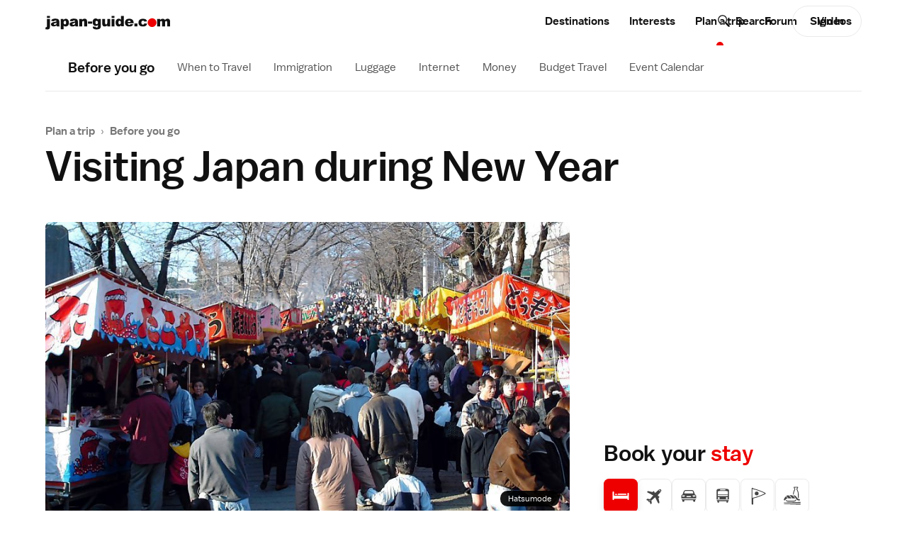

--- FILE ---
content_type: text/html;charset=shift-jis
request_url: https://www.japan-guide.com/e/e2276.html
body_size: 19432
content:
<!doctype html>
<html lang="en">
	<head>
		<!-- Google Analytics -->
	<link rel="dns-prefetch" href="https://www.google-analytics.com">
	<link rel="preconnect" href="https://www.google-analytics.com">

	<script src="https://www.googletagmanager.com/gtag/js?id=UA-3501429-1" async></script>
	<script src="https://www.googletagmanager.com/gtag/js?id=G-NVWP7LRL3Y" async></script>
	
	<script>
	  window.dataLayer = window.dataLayer || [];
	  function gtag(){dataLayer.push(arguments);}
	  
	  // old
	  gtag('js', new Date());
	  gtag('config', 'UA-3501429-1');

	  // new
	  gtag('js', new Date());
	  gtag('config', 'G-NVWP7LRL3Y');
	</script>

<script id="gpt_loader">
(function() {
	var bp = 1024,
	    g_ads = {m: true, d: true},
	    vw = window.innerWidth || document.documentElement.clientWidth || document.body.clientWidth,
	    t, s, preconnect;

	if( (vw < bp && g_ads.m) || (vw >= bp && g_ads.d) ) {
		t = document.currentScript || document.getElementByID('gpt_loader');
		
		preconnect = function(url) {
			var l  = document.createElement('link');
		    l.href = url;
		    l.rel  = 'preconnect';

		    t.parentNode.insertBefore(l, t.nextSibling);
		};
	    
	    preconnect('https://stats.g.doubleclick.net');
	    preconnect('https://adservice.google.com');
	    preconnect('https://tpc.googlesyndication.com');
	    
	    s = document.createElement('script');
	    s.src = 'https://securepubads.g.doubleclick.net/tag/js/gpt.js';
	    s.setAttribute('async','');

	    t.parentNode.insertBefore(s, t.nextSibling);
	}
})();
</script>
	<script>
	window.googletag = window.googletag || {cmd: []};
	googletag.cmd.push(function() {
	var mapping_B_desktop = googletag.sizeMapping().addSize([984, 0], [300, 250]).addSize([0, 0], []).build();
googletag.defineSlot('/164746869/ca-pub-9328831465313132-tag/6018308226/5878555506', '[300, 250]', 'gpt_ad_B_desktop').defineSizeMapping(mapping_B_desktop).addService(googletag.pubads());
var mapping_B_mobile = googletag.sizeMapping().addSize([984, 0], []).addSize([0, 0], [300, 250]).build();
googletag.defineSlot('/164746869/ca-pub-9328831465313132-tag/6018308226/5878555506', '[300, 250]', 'gpt_ad_B_mobile').defineSizeMapping(mapping_B_mobile).addService(googletag.pubads());
var mapping_D_desktop = googletag.sizeMapping().addSize([984, 0], [[580, 400], [300, 250]]).addSize([0, 0], []).build();
googletag.defineSlot('/164746869/ca-pub-9328831465313132-tag/9544289826/D', '[[580, 400], [300, 250]]', 'gpt_ad_D_desktop').defineSizeMapping(mapping_D_desktop).addService(googletag.pubads());

var mapping_E_desktop = googletag.sizeMapping().addSize([984, 0], [300, 600]).addSize([0, 0], []).build();
googletag.defineSlot('/164746869/ca-pub-9328831465313132-tag/2645634306', '[300, 600]', 'gpt_ad_E_desktop').defineSizeMapping(mapping_E_desktop).addService(googletag.pubads());


	googletag.pubads().enableSingleRequest();
	googletag.pubads().enableLazyLoad();
	googletag.enableServices();
	});
	</script>
		<meta charset="UTF-8">
		<meta name="viewport" content="width=device-width, initial-scale=1">
		<meta name="description" content="Pros and cons of traveling to Japan during the New Year's holidays.">
		<meta name="keywords" content="japan, new, year, travel, visit, years">
		<meta property="og:type" content="website">
		<meta property="og:url" content="https://www.japan-guide.com/e/e2276.html">
		<meta property="og:title" content="Visiting Japan during New Year">
		<meta property="og:description" content="Pros and cons of traveling to Japan during the New Year's holidays.">
		<meta property="fb:app_id" content="267465270982115">
		<meta name="twitter:card" content="summary_large_image">
		<meta name="twitter:site" content="@japanguidecom">
		<meta property="og:image" content="https://www.japan-guide.com/g18/2276_01.jpg">
		<meta property="og:image:width" content="832">
		<meta property="og:image:height" content="468">
		<meta>
		<title>Visiting Japan during New Year</title>


			<link rel="preload" href="/public/fonts/baltoweb-book.woff" as="font" type="font/woff" crossorigin="anonymous">
			<link rel="preload" href="/public/fonts/baltoweb-medium.woff" as="font" type="font/woff" crossorigin="anonymous">
			<link rel="preload" href="/public/fonts/baltoweb-bold.woff" as="font" type="font/woff" crossorigin="anonymous">
	<link rel="preload" as="image" imagesrcset="/g18/2276_01.jpg 832w,/g18/740/2276_01.jpg 740w,/g18/415/2276_01.jpg 415w" href="/g18/2276_01.jpg">
<link rel="stylesheet" href="/public/css/jg/main.0df7634762c5acfbaea55e8a42fe705b.min.css">
<link rel="stylesheet" href="/public/css/jg/main--desktop-only.4f5d218f7c2c5b102dc1af23b9d26f30.min.css" media="screen and (min-width: 1024px)">
<!-- jQuery -->
	<script src="https://ajax.googleapis.com/ajax/libs/jquery/3.3.1/jquery.min.js" defer></script>

<script id="cachebust_hashes" type="application/json">{"css/jg/main.min.css":"0df7634762c5acfbaea55e8a42fe705b","css/jg/main--desktop-only.min.css":"4f5d218f7c2c5b102dc1af23b9d26f30","js/jg/main.min.js":"008c46eb48a1209d29ef7380c0bceafd","css/jg/components/site_slide_in_nav.min.css":"438aa050538c19e15c00c6b822be3b6c","js/jg/components/site_slide_in_nav.min.js":"ba937f250c4db26e76aa47aeb69bb2a8","css/jg/components/mega_menu.min.css":"1ebcaa073a535383727ede4c4e2215a3","js/jg/components/mega_menu.min.js":"9cbd42e854bae4f4fad6831a12655cab","css/jg/components/feature_map.min.css":"f18d70d981c4fdb9de3d3bab13233839","js/jg/components/feature_map.min.js":"1c4c4ae1e49a054481aa93db30323e3d","css/jg/components/place_action_buttons.min.css":"b4e6da9b84544a2b56b364bbfe8fdff7","js/jg/components/place_action_buttons.min.js":"d9db74eab015f16bca754a96a51f4f26","css/jg/components/itinerary.min.css":"8f3e76cd49b87a855a26e78b6ac66c09","js/jg/components/itinerary.min.js":"05e50bf2d6ef5ae7778a843c8e8e9126","css/jg/components/season_map.min.css":"6889ceb26016e8d8bf00d62e664bdf34","js/jg/components/season_map.min.js":"4d4b7e8c8d93c0933532e4856f6e545e","css/jg/components/zoom_map.min.css":"574f4702b206d116534a90293d1878b4","js/jg/components/zoom_map.min.js":"a212856358e98251c2e381723a999a6e","css/jg/pages/homepage.min.css":"e96c72a89bce0f6a473099238faf40fe","js/jg/pages/homepage.min.js":"59c9f928a34542e7a6860c81333ab68e","css/jg/pages/homepage_seasonal_teaser.min.css":"a56dc1887a99dd505bb7c5c7175444bc","js/jg/pages/homepage_seasonal_teaser.min.js":"451cd3ede656b7c9d0f8792a9bfc356d","css/jg/pages/destinations_top_page.min.css":"80b4a1d7b76c8a3d353ed2b4c07f8f81","js/jg/pages/destinations_top_page.min.js":"83f18fc312778c2575d9a4915b96d5f9","css/jg/pages/interests_top_page.min.css":"1766d6d76f9de651649f5590dde47562","js/jg/pages/interests_top_page.min.js":"e38737fe3a46a58b98aaa87b05bfa1a4","css/jg/pages/blog_top_page.min.css":"710a80328f3a69c2e174aa11df22c886","css/jg/pages/season_forecast.min.css":"49f7b29a61f81f97a570a9d6f59dd3a9","css/jg/pages/seasonal_reports_top.min.css":"e719fcd193c8767416013bd700baca5b","css/jg/pages/advertorial.min.css":"9d3a55df5fa262e122e4a8c38aa87454","js/jg/pages/advertorial.min.js":"d04180dd27436cd5261868e94d978d71","css/jg/pages/error_page.min.css":"150e8b310ef78794b24de34c1f1c19f9","css/vendor/tooltipster.min.css":"e3a2bdff7861621ec2be5065ee5cabfb","js/vendor/tooltipster.min.js":"77e062614774ee0de5f24266d949710d","css/vendor/owl.carousel.min.css":"46bdc9d6945fbbd69050d99e41ddaef0","js/vendor/owl.carousel.min.js":"962325b99007e8dadf3d5048aa958f4e","css/vendor/pikaday.min.css":"7b069ff28cc576956d6f2831c706d78b","js/vendor/pikaday.min.js":"217d63900ad22aff1840b91f53552d7e","img/icons/jg-icons.spritesheet.svg":"a113fcf20aaf4ad14eb13ac1d57c5b02","img/icons/jg-icons--all.spritesheet.svg":"359d0d9bebfae372448aaa5b0c3ce700","img/icons/jg-icons--seasonal.spritesheet.svg":"5f2810c9881bc4b392b8eff184b7c98a","img/icons/jg-icons--seasonal-gradients.spritesheet.svg":"3ede019a970557d698429c0a9bd19de9","css/jg/docs/docs.min.css":"11c732e2e21d8dc4a69d3b5e1d8d0240","css/vendor/prism.min.css":"0ae4836dcf0077bd5b78706f329823bf","js/jg/components/codeblock_sample.min.js":"70a8dd17be84a607484649cf82049656"}</script><script src="/public/js/jg/main.008c46eb48a1209d29ef7380c0bceafd.min.js" defer></script>
		<link rel="shortcut icon" href="/favicon.ico" type="image/x-icon">
		</head>


	<body data-page-id="/e/e2276.html" data-page-url="https://www.japan-guide.com/e/e2276.html" data-public-root-path="/public/" data-current-site-section-id="planning" data-http-hostname="www.japan-guide.com" data-http-origin="https://www.japan-guide.com" data-request-uri="/e/e2276.html" data-http-host="www.japan-guide.com" data-ad-log-data="[&quot;topstory&quot;,&quot;&quot;,&quot;ishikawa&quot;,&quot;2&quot;,&quot;10&quot;,&quot;topstory&quot;,&quot;&quot;,&quot;topstory&quot;,&quot;301&quot;,&quot;392&quot;,&quot;topstory&quot;,&quot;&quot;,&quot;tcvb&quot;,&quot;29&quot;,&quot;49&quot;,&quot;topstory&quot;,&quot;&quot;,&quot;topstory&quot;,&quot;259&quot;,&quot;342&quot;,&quot;topstory&quot;,&quot;&quot;,&quot;hokkaidotourism&quot;,&quot;3&quot;,&quot;8&quot;,&quot;topstory&quot;,&quot;&quot;,&quot;jrkintetsu&quot;,&quot;1&quot;,&quot;11&quot;,&quot;ABCadditional&quot;,&quot;US&quot;,null,&quot;s_before&quot;,&quot;e_planning&quot;,1,&quot;3.142.249.223_1768580785_83065800&quot;]">
		<div class="site_wrap">
						
			<div class="site_wrap__inner">
			<header class="site_header">
	<div class="site_header__content_wrap l-main_content_wrap l-main_content_wrap--section_header">
		<a href="/" class="site_logo" alt="japan-guide.com" aria-label="japan-guide.com">
  <?xml version="1.0" encoding="UTF-8"?><svg xmlns="http://www.w3.org/2000/svg" viewBox="0 0 120 13.1"><path d="M1.6,2.9h2.8v7c0,.9-.1,1.5-.2,1.9s-.4,.7-.7,.9c-.4,.2-.9,.3-1.5,.3-.5,0-1.2-.1-2-.2l.4-2c.2,0,.4,.1,.5,.1,.2,0,.4-.1,.5-.2,.1-.2,.2-.5,.2-1V2.9ZM1.6,.1h2.8v1.9H1.6V.1Z" fill="#111"/><path d="M8.3,5.2l-2.6-.3c.1-.5,.2-.8,.4-1.1,.2-.3,.5-.5,.8-.7,.3-.1,.6-.2,1-.3s.9-.1,1.4-.1c.8,0,1.5,0,2,.1s.9,.3,1.3,.6c.2,.2,.4,.5,.6,.9,.1,.4,.2,.7,.2,1.1v3.2c0,.3,0,.6,.1,.8,0,.2,.1,.4,.3,.7h-2.6c-.2-.2-.2-.4-.3-.5s-.1-.2-.1-.5c-.4,.3-.7,.6-1.1,.7-.5,.2-1.1,.3-1.7,.3-.9,0-1.5-.2-2-.6-.3-.3-.6-.8-.6-1.3s.2-1,.5-1.3c.3-.4,.9-.7,1.8-.9,1-.2,1.7-.4,2-.4,.3-.1,.6-.2,1-.3,0-.3-.1-.6-.2-.7-.1-.1-.4-.2-.7-.2-.5,0-.8,.1-1,.2-.3,.1-.4,.3-.5,.6Zm2.4,1.4c-.4,.2-.8,.3-1.2,.4-.6,.1-.9,.3-1.1,.4-.1,.2-.2,.4-.2,.5,0,.2,.1,.4,.2,.5,.2,.1,.4,.2,.7,.2s.6-.1,.9-.2c.3-.1,.5-.3,.6-.5s.2-.5,.2-.8v-.5h-.1Z" fill="#111"/><path d="M14.8,12.8V2.9h2.6v1.1c.4-.4,.7-.7,1-.9,.4-.2,.8-.3,1.3-.3,1,0,1.7,.4,2.2,1.1,.5,.7,.8,1.6,.8,2.7,0,1.2-.3,2.1-.9,2.7-.6,.6-1.3,.9-2.2,.9-.4,0-.8-.1-1.2-.2-.3-.1-.7-.4-.9-.6v3.4s-2.7,0-2.7,0Zm2.8-6.3c0,.6,.1,1,.4,1.3,.2,.3,.5,.4,.9,.4,.3,0,.6-.1,.8-.4,.2-.3,.3-.7,.3-1.4,0-.6-.1-1-.3-1.3-.2-.3-.5-.4-.8-.4-.4,0-.6,.1-.9,.4s-.4,.8-.4,1.4Z" fill="#111"/><path d="M26.2,5.2l-2.6-.3c.1-.5,.2-.8,.4-1.1s.5-.5,.8-.7c.3-.1,.6-.2,1-.3s.9-.1,1.4-.1c.8,0,1.5,0,2,.1s.9,.3,1.3,.6c.2,.2,.4,.5,.6,.9,.1,.4,.2,.7,.2,1.1v3.2c0,.3,0,.6,.1,.8,0,.2,.1,.4,.3,.7h-2.6c-.1-.2-.2-.3-.2-.4s-.1-.2-.1-.5c-.4,.3-.7,.6-1.1,.7-.5,.2-1.1,.3-1.7,.3-.9,0-1.5-.2-2-.6-.4-.4-.7-.9-.7-1.5,0-.5,.2-1,.5-1.3,.3-.4,.9-.6,1.8-.8,1-.2,1.7-.4,2-.4,.3-.1,.6-.2,1-.3,0-.3-.1-.6-.2-.7s-.4-.2-.7-.2c-.5,0-.8,.1-1,.2-.2,.1-.4,.3-.5,.6Zm2.4,1.4c-.4,.1-.8,.3-1.2,.4-.6,.1-.9,.3-1.1,.4s-.2,.3-.2,.5,.1,.4,.2,.5c.2,.1,.4,.2,.7,.2s.6-.1,.9-.2c.3-.1,.5-.3,.6-.5s.2-.5,.2-.8v-.5h-.1Z" fill="#111"/><path d="M32.6,2.9h2.6v1.1c.4-.5,.8-.8,1.2-1s.9-.3,1.4-.3c.8,0,1.4,.2,1.8,.7s.6,1.2,.6,2.1v4.6h-2.8V6.1c0-.5-.1-.8-.3-1-.1-.1-.3-.2-.6-.2s-.6,.1-.8,.4-.3,.7-.3,1.4v3.5h-2.8s0-7.3,0-7.3Z" fill="#111"/><path d="M41,5.4h4v2.1h-4v-2.1Z" fill="#111"/><path d="M50.8,2.9h2.6v7.1c0,.5-.1,.9-.3,1.3-.2,.4-.4,.7-.8,1-.3,.3-.7,.4-1.2,.5s-1.1,.2-1.7,.2c-1.4,0-2.4-.2-3-.7-.5-.4-.8-1-.8-1.7v-.4l2.7,.3c.1,.2,.2,.4,.3,.5,.2,.1,.5,.2,.8,.2,.4,0,.7-.1,.9-.3s.3-.6,.3-1.1v-1.1c-.3,.3-.5,.6-.8,.7-.4,.2-.9,.3-1.4,.3-1,0-1.7-.4-2.3-1.3-.4-.6-.6-1.4-.6-2.4,0-1.1,.3-2,.8-2.6s1.3-.9,2.1-.9c.6,0,1,.1,1.4,.3s.7,.5,1,.9v-.8Zm-2.6,3.5c0,.5,.1,.9,.3,1.2s.5,.4,.9,.4c.3,0,.6-.1,.9-.4,.2-.3,.3-.7,.3-1.2s-.1-.9-.4-1.2c-.2-.3-.5-.4-.9-.4s-.6,.1-.8,.4-.3,.6-.3,1.2Z" fill="#111"/><path d="M62.3,10.1h-2.6v-1.2c-.4,.5-.8,.8-1.2,1s-.9,.3-1.4,.3c-.8,0-1.4-.2-1.8-.7-.4-.5-.6-1.2-.6-2.1V2.9h2.8V6.9c0,.5,.1,.8,.3,1,.2,.2,.4,.3,.7,.3s.6-.1,.8-.4c.2-.3,.3-.7,.3-1.4V2.9h2.8v7.2h-.1Z" fill="#111"/><path d="M63.7,.1h2.8v1.9h-2.8V.1Zm0,2.8h2.8v7.2h-2.8V2.9Z" fill="#111"/><path d="M75.5,.1V10h-2.6v-1c-.4,.5-.7,.8-1,.9-.4,.2-.8,.3-1.3,.3-1,0-1.7-.4-2.2-1.1-.5-.7-.8-1.7-.8-2.7,0-1.2,.3-2.1,.9-2.7,.5-.7,1.2-1,2.1-1,.4,0,.8,.1,1.2,.2,.3,.1,.7,.4,.9,.7V.1h2.8Zm-2.8,6.3c0-.6-.1-1-.4-1.3-.2-.3-.5-.4-.9-.4-.3,0-.6,.1-.8,.4-.2,.3-.3,.7-.3,1.3s.1,1,.3,1.3,.5,.4,.8,.4c.4,0,.6-.1,.9-.4,.3-.2,.4-.6,.4-1.3Z" fill="#111"/><path d="M84.8,7.1h-5.5c0,.4,.2,.8,.4,1,.3,.3,.6,.5,1,.5,.3,0,.5-.1,.8-.2,.1-.1,.3-.2,.5-.5l2.7,.2c-.4,.7-.9,1.2-1.5,1.6-.6,.3-1.4,.5-2.5,.5-1,0-1.7-.1-2.2-.4-.5-.3-1-.7-1.4-1.3-.4-.6-.5-1.3-.5-2.1,0-1.1,.4-2,1.1-2.7s1.7-1,3-1c1,0,1.8,.2,2.4,.5s1.1,.8,1.4,1.4,.5,1.4,.5,2.3v.2h-.2Zm-2.8-1.3c-.1-.5-.2-.9-.4-1.1-.2-.2-.5-.3-.9-.3s-.8,.2-1.1,.5c-.2,.2-.3,.5-.3,1h2.7v-.1Z" fill="#111"/><path d="M85.7,7.3h2.9v2.8h-2.9v-2.8Z" fill="#111"/><path d="M95.3,7.2l2.7,.3c-.1,.5-.4,1-.7,1.4s-.8,.8-1.3,1-1.2,.3-2,.3-1.4-.1-1.9-.2c-.5-.1-.9-.4-1.3-.7s-.7-.7-.9-1.1c-.2-.4-.3-1-.3-1.7s.1-1.4,.4-1.8c.2-.4,.4-.7,.8-1,.3-.3,.7-.5,1-.6,.5-.2,1.2-.3,2.1-.3,1.2,0,2.1,.2,2.7,.6s1,1,1.3,1.8l-2.6,.3c-.2-.3-.3-.5-.5-.7s-.5-.2-.9-.2c-.5,0-.8,.2-1.1,.5-.3,.3-.4,.8-.4,1.5,0,.6,.1,1,.4,1.3s.6,.5,1.1,.5c.4,0,.7-.1,.9-.3,.2-.2,.4-.5,.5-.9Z" fill="#111"/><path d="M102.7,2.3c2.3,0,4.2,1.9,4.2,4.2s-1.9,4.2-4.2,4.2-4.2-1.9-4.2-4.2h0c-.1-2.3,1.9-4.1,4.2-4.2Z" fill="#ee0000"/><path d="M107.8,2.9h2.6v1.1c.4-.4,.7-.7,1.1-.9s.8-.3,1.4-.3,1,.1,1.4,.3c.3,.2,.6,.5,.8,.9,.4-.5,.8-.8,1.2-1,.4-.2,.8-.3,1.3-.3,.8,0,1.4,.2,1.8,.7s.6,1.2,.6,2.2v4.5h-2.8V6c0-.3-.1-.6-.2-.7-.2-.2-.4-.4-.7-.4s-.6,.1-.8,.4c-.2,.2-.3,.6-.3,1.1v3.7h-2.8V6.1c0-.3,0-.5-.1-.6-.1-.2-.2-.3-.3-.4-.1-.1-.3-.2-.5-.2-.3,0-.6,.1-.8,.4-.2,.2-.3,.6-.3,1.2v3.7h-2.8V2.9h.2Z" fill="#111"/></svg></a><nav class="site_nav" aria-label="Main site navigation">
	<ul
		class="site_nav__sections dropdown o-dot-menu o-dot-menu--child-a"
		data-dropdown-options="{&quot;css_hover&quot;:true}"
	>
	<li class="site_nav__item dropdown__trigger" data-id="/e/e623a.html" data-site-section-id="destinations"><a class="site_nav__item_txt" href="/e/e623a.html">Destinations</a></li><li class="site_nav__item dropdown__trigger" data-id="/e/e623.html" data-site-section-id="interests"><a class="site_nav__item_txt" href="/e/e623.html">Interests</a></li><li class="site_nav__item is-active dropdown__trigger" data-id="/e/e623b.html" data-site-section-id="planning"><a class="site_nav__item_txt" href="/e/e623b.html" data-alt="Plan">Plan a trip</a></li><li class="site_nav__item" data-id="community" data-site-section-id="community"><a class="site_nav__item_txt" href="/forum/quedisplay.html">Forum</a></li><li class="site_nav__item" data-id="video" data-site-section-id="video"><a class="site_nav__item_txt" href="https://www.youtube.com/japanguide/" target="_blank" rel="noopener">Videos</a></li>	</ul>

	<button
		class="site_nav__hamburger"
		aria-label="Open site navigation"
		aria-expanded="false"
		aria-controls="site-slide-in-nav"
	>
		<svg xmlns="http://www.w3.org/2000/svg" class="icon"><use xmlns:xlink="http://www.w3.org/1999/xlink" xlink:href="/public/img/icons/jg-icons.a113fcf20aaf4ad14eb13ac1d57c5b02.spritesheet.svg#icon-ui-hamburger" href="/public/img/icons/jg-icons.a113fcf20aaf4ad14eb13ac1d57c5b02.spritesheet.svg#icon-ui-hamburger"></use></svg>	</button>
</nav>
		<div class="site_header__right_items">
			<div class="site_search site_search--light">
	<form
		class="site_search__bar"
		id="searchbox_015609760794546757367:7rvvvopegh0"
		action="/search/search.html"
	>	
		<label class="u-visually-hidden" for="site_search-header">Search japan-guide.com</label>
		<button
			class="site_search__button"
			name="sa"
			type="submit"
		>
			<svg xmlns="http://www.w3.org/2000/svg" class="icon"><use xmlns:xlink="http://www.w3.org/1999/xlink" xlink:href="/public/img/icons/jg-icons.a113fcf20aaf4ad14eb13ac1d57c5b02.spritesheet.svg#icon-ui-search" href="/public/img/icons/jg-icons.a113fcf20aaf4ad14eb13ac1d57c5b02.spritesheet.svg#icon-ui-search"></use></svg>			<span class="u-visually-hidden">Search japan-guide.com</span>
		</button>
		<input
			id="site_search-header"
			class="site_search__input"
			name="q"
			placeholder="Search"
			type="search"
			autocomplete="off"
			value=""
		>
	</form>
</div><div class="user_avatar user_avatar--site_header" data-context="site_header">
<a class="button button--pill user_avatar__sign_in_btn" href="/login/?aACTION=url&aURL=/e/e2276.html ">Sign In</a></div>		</div>
	</div>
</header>
<nav class="section_nav" aria-labelledby="section_nav_label">
	<div class="section_nav__wrap u-overflow-x-auto l-main_content_wrap l-main_content_wrap--section_header l-main_content_wrap--section_header-no-l l-main_content_wrap--left-padding l-margin_breakout l-margin_breakout--right-no-transform">
		<a class="section_nav__header o-dot-menu o-dot-menu--single" href="/planning/before_you_go.html"><span id="section_nav_label" class="section_nav__name">Before you go</span></a>		
		<ul class="section_nav__items o-dot-menu">
					<li class="section_nav__item">
			<a class="section_nav__item__label" href="/e/e2273.html">When to Travel</a>			</li>
					<li class="section_nav__item">
			<a class="section_nav__item__label" href="/e/e2221.html">Immigration</a>			</li>
					<li class="section_nav__item">
			<a class="section_nav__item__label" href="/e/e2274.html">Luggage</a>			</li>
					<li class="section_nav__item">
			<a class="section_nav__item__label" href="/e/e2279.html">Internet</a>			</li>
					<li class="section_nav__item">
			<a class="section_nav__item__label" href="/e/e2196.html">Money</a>			</li>
					<li class="section_nav__item">
			<a class="section_nav__item__label" href="/e/e2028.html">Budget Travel</a>			</li>
					<li class="section_nav__item">
			<a class="section_nav__item__label" href="/event/">Event Calendar</a>			</li>
				</ul>
	</div>
	<hr class="l-main_content_wrap l-main_content_wrap--section_header l-main_content_wrap--section_header-no-l">
</nav>
<main class="site_main l-main_content_wrap">
<header class="page_header page_header--has_section_nav">
		<div class="page_header__text">
		<nav
	class="breadcrumbs l-margin_breakout l-margin_breakout--both l-margin_breakout--both-padding u-overflow-x-auto"
	aria-label="Breadcrumbs"
>
	<ul class="breadcrumbs__crumbs">
				<li class="breadcrumbs__crumb">
				<a href="/e/e623b.html">Plan a trip</a>			</li>
						<li class="breadcrumbs__divider">&rsaquo;</li>
						<li class="breadcrumbs__crumb">
				<a href="/planning/before_you_go.html">Before you go</a>			</li>
				</ul>
</nav>			<div class="page_title">
			<h1 class="page_title__title">Visiting Japan during New Year</h1>			</div>
		
				</div>
		</header>	<div class="page_wrap">
			<div class="page_body">
		<div class="top_pic l-margin_breakout l-margin_breakout--up-to-s"><figure class="image image--ratio image--overlay_cap" style="max-width:832px;">
<div class="image__mask" style="padding-top: 56.25%"><img class="image__img" src="/g18/2276_01.jpg" srcset="/g18/2276_01.jpg 832w,/g18/740/2276_01.jpg 740w,/g18/415/2276_01.jpg 415w" sizes="(min-width: 1240px) 740px,
					                    (min-width: 1072px) calc(100vw - 80px - 40px - 332px),
					                    (min-width: 1024px) calc(100vw - 64px - 40px - 332px),
					                    (min-width: 920px) 824px,
					                    (min-width: 780px) calc(100vw - 64px),
					                    (min-width: 600px) calc(100vw - 32px),
					                    100vw" width="832" height="468"></div>
<figcaption class="image__caption image__caption--overlay s-typography--links">
    <span class="image__caption_text">Hatsumode</span>
</figcaption></figure></div><section class="page_section page_section--main_content" id="section_main_content">
	<div class="page_section__body s-typography">
		<p>Visiting Japan during <a href=e2064.html>New Year</a> (shogatsu) can be rewarding, as you have the opportunity to experience Japan's most important <a href=e2062.html>holiday</a>, but it can also be frustrating, as many tourist attractions, shops and restaurants are closed, and getting around can be inconvenient.</p>

<h3>New Year's Eve</h3>

<p>Traditional activities on New Year's Eve include watching the popular music program "Kohaku Uta Gassen" on television and visiting a <a href=e2059.html>shrine</a> or <a href=e2058.html>temple</a> around midnight. In recent decades, countdown parties have become more numerous in the large cities, but fireworks at the turn of the year remain uncommon.</p>

<aside data-page-id="/e/e2276.html" class="ad_spot ad_spot-- ad_spot--has-ad_label ad_spot--embedded l-margin_breakout l-margin_breakout--both"></aside>

<h3>Hatsumode</h3>

<p>If you are in Japan during <a href=e2064.html>New Year</a>, you can join the crowds doing hatsumode, the year's first visit to a <a href=e2059.html>shrine</a> or <a href=e2058.html>temple</a>. Hatsumode festivities are held at practically every shrine and temple across Japan during the first few days of the year, especially on January 1.</p>

<p>At popular shrines and temples you can experience a festive atmosphere with food stands and many people lining up for a prayer at the main hall, purchasing lucky charms for a fortunate new year and disposing their lucky charms of the past year. Most atmospheric is a visit to a temple around midnight on New Year's eve, when the <a href=e2058.html>temple's bell</a> is rung repeatedly.</p>

<p>Some of the most popular shrines and temples, such as Tokyo's <a href=e3002.html>Meiji Shrine</a>, Kyoto's <a href=e3915.html>Fushimi Inari Taisha</a>, Osaka's <a href=e4007.html>Sumiyoshi Taisha</a> and Kamakura's <a href=e3102.html>Tsuruoka Hachimangu</a> each attract more than a million visitors over the first few days of the new year. Expect to line up for more than an hour at popular hatsumode sites in order to reach the offering hall for a prayer.</p>

<p>In order to accommodate the hatsumode activity, major urban train lines and lines serving popular shrines and temples, such as the <a href=e4300.html>Ise Shrines</a> and <a href=e6401.html>Naritasan Temple</a>, run late into the night or through the night from December 31 to January 1, although many rail companies have stopped or reduced this services since the coronavirus pandemic.</p>

<figure class="image image--ratio" style="max-width:832px;">
<div class="image__mask" style="padding-top: 56.25%"><img class="image__img lazyload" width="832" height="468" data-src="/g18/2276_02.jpg" data-srcset="/g18/2276_02.jpg 832w,/g18/740/2276_02.jpg 740w,/g18/415/2276_02.jpg 415w" data-sizes="auto"></div>
<figcaption class="image__caption s-typography--links">
    <span class="image__caption_text">It is a custom to dispose the old year's lucky charms during shogatsu</span>
</figcaption></figure>

<h3>Emperor's New Year greeting</h3>

<p>On January 2, the <a href=e2135.html>Emperor</a> makes several public appearances at the <a href=e3017.html>Tokyo Imperial Palace</a>. It is one of only two occasions during the year, when the inner grounds of the palace are opened to the public (the other is the Emperor's birthday on February 23).</p>

<p>The <a href=e2135.html>Emperor</a> and his family are scheduled to appear on a glass protected balcony around 10:10, 11:00, 11:50, 13:30 and 14:20, waving and shortly speaking to the flag-waving crowd.</p>

<figure class="image image--ratio" style="max-width:832px;">
<div class="image__mask" style="padding-top: 56.25%"><img class="image__img lazyload" width="832" height="468" data-src="/g18/2276_03.jpg" data-srcset="/g18/2276_03.jpg 832w,/g18/740/2276_03.jpg 740w,/g18/415/2276_03.jpg 415w" data-sizes="auto"></div>
<figcaption class="image__caption s-typography--links">
    <span class="image__caption_text">Emperor's New Year Greeting</span>
</figcaption></figure>

<h3>Increased travel activity</h3>

<p>Domestic and international travel activity is intense during the <a href=e2064.html>New Year</a> holidays, as many people visit their families on the countryside or undertake domestic or overseas trips.</p>

<p>Travel activity is particularly intense from December 29 to December 31 when many urbanites leave the big cities (especially <a href=e2164.html>Tokyo</a>) and from January 2 to January 4 when they return home. As a result, <a href=e2019.html>trains</a>, <a href=e2034.html>airports</a> and <a href=e2354.html>expressways</a> get very congested.</p>

<p>In 2025/2026, the travel peak is expected to take place between December 27 and 31 with people leaving the big cities, and between January 2 and 4 (especially January 3-4) in the opposite direction.</p>

<h3>Closures</h3>

<p>Many tourist attractions, stores, <a href=e2036.html>restaurants</a>, <a href=e2226.html>banks</a> and <a href=e2208.html>ATMs</a> are closed on one or more days between December 29 and January 4, limiting your sightseeing, shopping and dining choices, especially on January 1.</p>

<p><b>Museums</b> are typically closed for multiple days over the holiday season. No nationwide pattern can be recognized for <b>gardens and castles</b>, some of which close on multiple days, others on a single day and others not at all. <b>Temples and shrines</b> naturally do not close over New Year.</p>

<p><b>Shops</b> typically close on January 1, but are open on all other days around New Year. A small number of shops remain open even on January 1, especially in some modern shopping districts and malls in larger cities. Shops tend to be very busy during the last days of December due to end-of-year preparations, while January 2 onwards are also a popular time for shopping, with many stores offering lucky bags (fukubukuro) with unknown contents at relatively low prices.</p>

<p><b>Restaurants</b> typically close on one or more days over the holidays, especially on January 1. Since food markets also close for several days over New Year, restaurants that rely on fresh ingredients - especially seafood - may offer reduced menus. Many fast food chains, hotel restaurants, and restaurants in the above-mentioned modern shopping districts and malls also remain open on January 1.</p>

<p>Below is a list of selected tourist spots, indicating closure days (colored red).</p>

<h4>New Year 2025/2026</h4>

<p><center><table width=100% border=0 cellpadding=0 cellspacing=0 bgcolor=000000><tr><td>
<table width=100% border=0 cellpadding=2 cellspacing=1>

<tr><td bgcolor=ffffff><font class=type--legacy face=arial>
<b><a href=e2164.html><font color=000000>Tokyo</font></a></b>
</font></td>
<td bgcolor=ffffff width=7%><font face=arial size=2><center><b>Sun<br>12/28</b></center></font></td>
<td bgcolor=ffffff width=7%><font face=arial size=2><center><b>Mon<br>12/29</b></center></font></td>
<td bgcolor=ffffff width=7%><font face=arial size=2><center><b>Tue<br>12/30</b></center></font></td>
<td bgcolor=ffffff width=7%><font face=arial size=2><center><b>Wed<br>12/31</b></center></font></td>
<td bgcolor=ffffff width=7%><font face=arial size=2><center><b>Thu<br>1/1</b></center></font></td>
<td bgcolor=ffffff width=7%><font face=arial size=2><center><b>Fri<br>1/2</b></center></font></td>
<td bgcolor=ffffff width=7%><font face=arial size=2><center><b>Sat<br>1/3</b></center></font></td>
<td bgcolor=ffffff width=7%><font face=arial size=2><center><b>Sun<br>1/4</b></center></font></td>
</tr>

<tr><td bgcolor=ffffff><font class=type--legacy face=arial>
<a href=e3009.html><font color=000000>Tokyo Tower</font></a> and <a href=e3064.html><font color=000000>Tokyo Skytree</font></a>
</font></td>
<td bgcolor=ffffff><font color=ffffff size=1 face=arial>&nbsp;</font></td>
<td bgcolor=ffffff><font color=ffffff size=1 face=arial>&nbsp;</font></td>
<td bgcolor=ffffff><font color=ffffff size=1 face=arial>&nbsp;</font></td>
<td bgcolor=ffffff><font color=ffffff size=1 face=arial>&nbsp;</font></td>
<td bgcolor=ffffff><font color=ffffff size=1 face=arial>&nbsp;</font></td>
<td bgcolor=ffffff><font color=ffffff size=1 face=arial>&nbsp;</font></td>
<td bgcolor=ffffff><font color=ffffff size=1 face=arial>&nbsp;</font></td>
<td bgcolor=ffffff><font color=ffffff size=1 face=arial>&nbsp;</font></td>
</tr>

<tr><td bgcolor=ffffff><font class=type--legacy face=arial>
<a href=e3018.html><font color=000000>Imperial East Gardens</font></a>
</font></td>
<td bgcolor=ff0000><font color=ff0000 size=1 face=arial>&nbsp;</font></td>
<td bgcolor=ff0000><font color=ff0000 size=1 face=arial>&nbsp;</font></td>
<td bgcolor=ff0000><font color=ff0000 size=1 face=arial>&nbsp;</font></td>
<td bgcolor=ff0000><font color=ff0000 size=1 face=arial>&nbsp;</font></td>
<td bgcolor=ff0000><font color=ff0000 size=1 face=arial>&nbsp;</font></td>
<td bgcolor=ff0000><font color=ff0000 size=1 face=arial>&nbsp;</font></td>
<td bgcolor=ff0000><font color=ff0000 size=1 face=arial>&nbsp;</font></td>
<td bgcolor=ffffff><font color=ffffff size=1 face=arial>&nbsp;</font></td>
</tr>

<tr><td bgcolor=ffffff><font class=type--legacy face=arial>
<a href=e3054_tokyo.html><font color=000000>Tokyo National Museum</font></a>
</font></td>
<td bgcolor=ff0000><font color=ffffff face=arial size=1><center>from 12/22</center></font></td>
<td bgcolor=ff0000><font color=ff0000 size=1 face=arial>&nbsp;</font></td>
<td bgcolor=ff0000><font color=ff0000 size=1 face=arial>&nbsp;</font></td>
<td bgcolor=ff0000><font color=ff0000 size=1 face=arial>&nbsp;</font></td>
<td bgcolor=ffffff><font color=000000 size=1 face=arial><center>from 1pm</center></font></td>
<td bgcolor=ffffff><font color=ffffff size=1 face=arial>&nbsp;</font></td>
<td bgcolor=ffffff><font color=ffffff size=1 face=arial>&nbsp;</font></td>
<td bgcolor=ffffff><font color=ffffff size=1 face=arial>&nbsp;</font></td>
</tr>

<tr><td bgcolor=ffffff><font class=type--legacy face=arial>
<a href=e3011_tocho.html><font color=000000>Tokyo Twin Observatories</font></a>
</font></td>
<td bgcolor=ffffff><font color=ffffff size=1 face=arial>&nbsp;</font></td>
<td bgcolor=ff0000><font color=ff0000 size=1 face=arial>&nbsp;</font></td>
<td bgcolor=ff0000><font color=ff0000 size=1 face=arial>&nbsp;</font></td>
<td bgcolor=ff0000><font color=ff0000 size=1 face=arial>&nbsp;</font></td>
<td bgcolor=ffffff><font color=ffffff size=1 face=arial>&nbsp;</font></td>
<td bgcolor=ff0000><font color=ff0000 size=1 face=arial>&nbsp;</font></td>
<td bgcolor=ff0000><font color=ff0000 size=1 face=arial>&nbsp;</font></td>
<td bgcolor=ffffff><font color=ffffff size=1 face=arial>&nbsp;</font></td>
</tr>

<tr><td bgcolor=ffffff><font class=type--legacy face=arial>
<a href=e3026.html><font color=000000>Rikugien</font></a>
</font></td>
<td bgcolor=ffffff><font color=ffffff size=1 face=arial>&nbsp;</font></td>
<td bgcolor=ff0000><font color=ff0000 size=1 face=arial>&nbsp;</font></td>
<td bgcolor=ff0000><font color=ff0000 size=1 face=arial>&nbsp;</font></td>
<td bgcolor=ff0000><font color=ff0000 size=1 face=arial>&nbsp;</font></td>
<td bgcolor=ff0000><font color=ff0000 size=1 face=arial>&nbsp;</font></td>
<td bgcolor=ffffff><font color=ffffff size=1 face=arial>&nbsp;</font></td>
<td bgcolor=ffffff><font color=ffffff size=1 face=arial>&nbsp;</font></td>
<td bgcolor=ffffff><font color=ffffff size=1 face=arial>&nbsp;</font></td>
</tr>

</table></td></tr></table></center></p>


<p><center><table width=100% border=0 cellpadding=0 cellspacing=0 bgcolor=000000><tr><td>
<table width=100% border=0 cellpadding=2 cellspacing=1>

<tr><td bgcolor=ffffff><font class=type--legacy face=arial>
<b><a href=e2158.html><font color=000000>Kyoto</font></a></b>
</font></td>
<td bgcolor=ffffff width=7%><font face=arial size=2><center><b>Sun<br>12/28</b></center></font></td>
<td bgcolor=ffffff width=7%><font face=arial size=2><center><b>Mon<br>12/29</b></center></font></td>
<td bgcolor=ffffff width=7%><font face=arial size=2><center><b>Tue<br>12/30</b></center></font></td>
<td bgcolor=ffffff width=7%><font face=arial size=2><center><b>Wed<br>12/31</b></center></font></td>
<td bgcolor=ffffff width=7%><font face=arial size=2><center><b>Thu<br>1/1</b></center></font></td>
<td bgcolor=ffffff width=7%><font face=arial size=2><center><b>Fri<br>1/2</b></center></font></td>
<td bgcolor=ffffff width=7%><font face=arial size=2><center><b>Sat<br>1/3</b></center></font></td>
<td bgcolor=ffffff width=7%><font face=arial size=2><center><b>Sun<br>1/4</b></center></font></td>
</tr>

<tr><td bgcolor=ffffff><font class=type--legacy face=arial>
<a href=e3917.html><font color=000000>Imperial Palace</font></a>
</font></td>
<td bgcolor=ff0000><font color=ff0000 size=1 face=arial>&nbsp;</font></td>
<td bgcolor=ff0000><font color=ff0000 size=1 face=arial>&nbsp;</font></td>
<td bgcolor=ff0000><font color=ff0000 size=1 face=arial>&nbsp;</font></td>
<td bgcolor=ff0000><font color=ff0000 size=1 face=arial>&nbsp;</font></td>
<td bgcolor=ff0000><font color=ff0000 size=1 face=arial>&nbsp;</font></td>
<td bgcolor=ff0000><font color=ff0000 size=1 face=arial>&nbsp;</font></td>
<td bgcolor=ff0000><font color=ff0000 size=1 face=arial>&nbsp;</font></td>
<td bgcolor=ff0000><font color=ff0000 size=1 face=arial>&nbsp;</font></td>
</tr>

<tr><td bgcolor=ffffff><font class=type--legacy face=arial>
<a href=e3918.html><font color=000000>Nijo Castle</font></a>*
</font></td>
<td bgcolor=ffffff><font color=ff0000 size=1 face=arial>&nbsp;</font></td>
<td bgcolor=ff0000><font color=ff0000 size=1 face=arial>&nbsp;</font></td>
<td bgcolor=ff0000><font color=ff0000 size=1 face=arial>&nbsp;</font></td>
<td bgcolor=ff0000><font color=ff0000 size=1 face=arial>&nbsp;</font></td>
<td bgcolor=ffffff><font color=ff0000 size=1 face=arial>&nbsp;</font></td>
<td bgcolor=ffffff><font color=ff0000 size=1 face=arial>&nbsp;</font></td>
<td bgcolor=ffffff><font color=ff0000 size=1 face=arial>&nbsp;</font></td>
<td bgcolor=ffffff><font color=ff0000 size=1 face=arial>&nbsp;</font></td>
</tr>

<tr><td bgcolor=ffffff><font class=type--legacy face=arial>
<font color=000000>Shrines and Temples</font>
</font></td>
<td bgcolor=ffffff><font color=ffffff size=1 face=arial>&nbsp;</font></td>
<td bgcolor=ffffff><font color=ffffff size=1 face=arial>&nbsp;</font></td>
<td bgcolor=ffffff><font color=ffffff size=1 face=arial>&nbsp;</font></td>
<td bgcolor=ffffff><font color=ffffff size=1 face=arial>&nbsp;</font></td>
<td bgcolor=ffffff><font color=ffffff size=1 face=arial>&nbsp;</font></td>
<td bgcolor=ffffff><font color=ffffff size=1 face=arial>&nbsp;</font></td>
<td bgcolor=ffffff><font color=ffffff size=1 face=arial>&nbsp;</font></td>
<td bgcolor=ffffff><font color=ffffff size=1 face=arial>&nbsp;</font></td>
</tr>

</table></td></tr></table></center>
<font class=type--legacy-small>* the Ninomaru Palace at Nijo Castle is closed December 26-28 and January 1-3.</font>
</p>


<p><center><table width=100% border=0 cellpadding=0 cellspacing=0 bgcolor=000000><tr><td>
<table width=100% border=0 cellpadding=2 cellspacing=1>

<tr><td bgcolor=ffffff><font class=type--legacy face=arial>
<b><a href=e2157.html><font color=000000>Osaka</font></a></b>
</font></td>
<td bgcolor=ffffff width=7%><font face=arial size=2><center><b>Sun<br>12/28</b></center></font></td>
<td bgcolor=ffffff width=7%><font face=arial size=2><center><b>Mon<br>12/29</b></center></font></td>
<td bgcolor=ffffff width=7%><font face=arial size=2><center><b>Tue<br>12/30</b></center></font></td>
<td bgcolor=ffffff width=7%><font face=arial size=2><center><b>Wed<br>12/31</b></center></font></td>
<td bgcolor=ffffff width=7%><font face=arial size=2><center><b>Thu<br>1/1</b></center></font></td>
<td bgcolor=ffffff width=7%><font face=arial size=2><center><b>Fri<br>1/2</b></center></font></td>
<td bgcolor=ffffff width=7%><font face=arial size=2><center><b>Sat<br>1/3</b></center></font></td>
<td bgcolor=ffffff width=7%><font face=arial size=2><center><b>Sun<br>1/4</b></center></font></td>
</tr>

<tr><td bgcolor=ffffff><font class=type--legacy face=arial>
<a href=e4000.html><font color=000000>Osaka Castle</font></a>
</font></td>
<td bgcolor=ff0000><font color=ff0000 size=1 face=arial>&nbsp;</font></td>
<td bgcolor=ff0000><font color=ff0000 size=1 face=arial>&nbsp;</font></td>
<td bgcolor=ff0000><font color=ff0000 size=1 face=arial>&nbsp;</font></td>
<td bgcolor=ff0000><font color=ff0000 size=1 face=arial>&nbsp;</font></td>
<td bgcolor=ff0000><font color=ff0000 size=1 face=arial>&nbsp;</font></td>
<td bgcolor=ffffff><font color=ffffff size=1 face=arial>&nbsp;</font></td>
<td bgcolor=ffffff><font color=ffffff size=1 face=arial>&nbsp;</font></td>
<td bgcolor=ffffff><font color=ffffff size=1 face=arial>&nbsp;</font></td>
</tr>

<tr><td bgcolor=ffffff><font class=type--legacy face=arial>
<a href=e4026.html><font color=000000>Abeno Harukas</font></a>
</font></td>
<td bgcolor=ffffff><font color=ffffff size=1 face=arial>&nbsp;</font></td>
<td bgcolor=ffffff><font color=ffffff size=1 face=arial>&nbsp;</font></td>
<td bgcolor=ffffff><font color=ffffff size=1 face=arial>&nbsp;</font></td>
<td bgcolor=ffffff><font color=ffffff size=1 face=arial>&nbsp;</font></td>
<td bgcolor=ffffff><font color=ffffff size=1 face=arial>&nbsp;</font></td>
<td bgcolor=ffffff><font color=ffffff size=1 face=arial>&nbsp;</font></td>
<td bgcolor=ffffff><font color=ffffff size=1 face=arial>&nbsp;</font></td>
<td bgcolor=ffffff><font color=ffffff size=1 face=arial>&nbsp;</font></td>
</tr>

<tr><td bgcolor=ffffff><font class=type--legacy face=arial>
<a href=e4002.html><font color=000000>Umeda Sky Building</font></a>
</font></td>
<td bgcolor=ffffff><font color=ffffff size=1 face=arial>&nbsp;</font></td>
<td bgcolor=ffffff><font color=ffffff size=1 face=arial>&nbsp;</font></td>
<td bgcolor=ffffff><font color=ffffff size=1 face=arial>&nbsp;</font></td>
<td bgcolor=ffffff><font color=ffffff size=1 face=arial>&nbsp;</font></td>
<td bgcolor=ffffff><font color=ffffff size=1 face=arial>&nbsp;</font></td>
<td bgcolor=ffffff><font color=ffffff size=1 face=arial>&nbsp;</font></td>
<td bgcolor=ffffff><font color=ffffff size=1 face=arial>&nbsp;</font></td>
<td bgcolor=ffffff><font color=ffffff size=1 face=arial>&nbsp;</font></td>
</tr>

<tr><td bgcolor=ffffff><font class=type--legacy face=arial>
<a href=e4004.html><font color=000000>Osaka Aquarium</font></a>
</font></td>
<td bgcolor=ffffff><font color=ffffff size=1 face=arial>&nbsp;</font></td>
<td bgcolor=ffffff><font color=ffffff size=1 face=arial>&nbsp;</font></td>
<td bgcolor=ffffff><font color=ffffff size=1 face=arial>&nbsp;</font></td>
<td bgcolor=ffffff><font color=ffffff size=1 face=arial>&nbsp;</font></td>
<td bgcolor=ffffff><font color=ffffff size=1 face=arial>&nbsp;</font></td>
<td bgcolor=ffffff><font color=ffffff size=1 face=arial>&nbsp;</font></td>
<td bgcolor=ffffff><font color=ffffff size=1 face=arial>&nbsp;</font></td>
<td bgcolor=ffffff><font color=ffffff size=1 face=arial>&nbsp;</font></td>
</tr>

</table></td></tr></table></center></p>


<p><center><table width=100% border=0 cellpadding=0 cellspacing=0 bgcolor=000000><tr><td>
<table width=100% border=0 cellpadding=2 cellspacing=1>

<tr><td bgcolor=ffffff><font class=type--legacy face=arial>
<b><a href=e2163.html><font color=000000>Sapporo</font></a></b>
</font></td>
<td bgcolor=ffffff width=7%><font face=arial size=2><center><b>Sun<br>12/28</b></center></font></td>
<td bgcolor=ffffff width=7%><font face=arial size=2><center><b>Mon<br>12/29</b></center></font></td>
<td bgcolor=ffffff width=7%><font face=arial size=2><center><b>Tue<br>12/30</b></center></font></td>
<td bgcolor=ffffff width=7%><font face=arial size=2><center><b>Wed<br>12/31</b></center></font></td>
<td bgcolor=ffffff width=7%><font face=arial size=2><center><b>Thu<br>1/1</b></center></font></td>
<td bgcolor=ffffff width=7%><font face=arial size=2><center><b>Fri<br>1/2</b></center></font></td>
<td bgcolor=ffffff width=7%><font face=arial size=2><center><b>Sat<br>1/3</b></center></font></td>
<td bgcolor=ffffff width=7%><font face=arial size=2><center><b>Sun<br>1/4</b></center></font></td>
</tr>

<tr><td bgcolor=ffffff><font class=type--legacy face=arial>
<a href=e5300.html><font color=000000>Beer Museum</font></a>
</font></td>
<td bgcolor=ffffff><font color=ffffff size=1 face=arial>&nbsp;</font></td>
<td bgcolor=ffffff><font color=ffffff size=1 face=arial>&nbsp;</font></td>
<td bgcolor=ffffff><font color=ffffff size=1 face=arial>&nbsp;</font></td>
<td bgcolor=ff0000><font color=ff0000 size=1 face=arial>&nbsp;</font></td>
<td bgcolor=ffffff><font color=ffffff size=1 face=arial>&nbsp;</font></td>
<td bgcolor=ffffff><font color=ffffff size=1 face=arial>&nbsp;</font></td>
<td bgcolor=ffffff><font color=ffffff size=1 face=arial>&nbsp;</font></td>
<td bgcolor=ffffff><font color=ffffff size=1 face=arial>&nbsp;</font></td>
</tr>

<tr><td bgcolor=ffffff><font class=type--legacy face=arial>
<a href=e5303.html><font color=000000>Historic Village of Hokkaido</font></a>
</font></td>
<td bgcolor=ffffff><font color=ffffff size=1 face=arial>&nbsp;</font></td>
<td bgcolor=ff0000><font color=ff0000 size=1 face=arial>&nbsp;</font></td>
<td bgcolor=ff0000><font color=ff0000 size=1 face=arial>&nbsp;</font></td>
<td bgcolor=ff0000><font color=ff0000 size=1 face=arial>&nbsp;</font></td>
<td bgcolor=ff0000><font color=ff0000 size=1 face=arial>&nbsp;</font></td>
<td bgcolor=ff0000><font color=ff0000 size=1 face=arial>&nbsp;</font></td>
<td bgcolor=ff0000><font color=ff0000 size=1 face=arial>&nbsp;</font></td>
<td bgcolor=ffffff><font color=ffffff size=1 face=arial>&nbsp;</font></td>
</tr>

</table></td></tr></table></center></p>


<p><center><table width=100% border=0 cellpadding=0 cellspacing=0 bgcolor=000000><tr><td>
<table width=100% border=0 cellpadding=2 cellspacing=1>

<tr><td bgcolor=ffffff><font class=type--legacy face=arial>
<b><a href=/list/e1104.html><font color=000000>Chubu</font></a></b>
</font></td>
<td bgcolor=ffffff width=7%><font face=arial size=2><center><b>Sun<br>12/28</b></center></font></td>
<td bgcolor=ffffff width=7%><font face=arial size=2><center><b>Mon<br>12/29</b></center></font></td>
<td bgcolor=ffffff width=7%><font face=arial size=2><center><b>Tue<br>12/30</b></center></font></td>
<td bgcolor=ffffff width=7%><font face=arial size=2><center><b>Wed<br>12/31</b></center></font></td>
<td bgcolor=ffffff width=7%><font face=arial size=2><center><b>Thu<br>1/1</b></center></font></td>
<td bgcolor=ffffff width=7%><font face=arial size=2><center><b>Fri<br>1/2</b></center></font></td>
<td bgcolor=ffffff width=7%><font face=arial size=2><center><b>Sat<br>1/3</b></center></font></td>
<td bgcolor=ffffff width=7%><font face=arial size=2><center><b>Sun<br>1/4</b></center></font></td>
</tr>

<tr><td bgcolor=ffffff><font class=type--legacy face=arial>
<a href=e3300.html><font color=000000>Nagoya Castle</font></a>
</font></td>
<td bgcolor=ffffff><font color=ffffff size=1 face=arial>&nbsp;</font></td>
<td bgcolor=ff0000><font color=ff0000 size=1 face=arial>&nbsp;</font></td>
<td bgcolor=ff0000><font color=ff0000 size=1 face=arial>&nbsp;</font></td>
<td bgcolor=ff0000><font color=ff0000 size=1 face=arial>&nbsp;</font></td>
<td bgcolor=ff0000><font color=ff0000 size=1 face=arial>&nbsp;</font></td>
<td bgcolor=ffffff><font color=ffffff size=1 face=arial>&nbsp;</font></td>
<td bgcolor=ffffff><font color=ffffff size=1 face=arial>&nbsp;</font></td>
<td bgcolor=ffffff><font color=ffffff size=1 face=arial>&nbsp;</font></td>
</tr>

<tr><td bgcolor=ffffff><font class=type--legacy face=arial>
<a href=e3353.html><font color=000000>Meiji Mura</font></a>
</font></td>
<td bgcolor=ffffff><font color=ffffff size=1 face=arial>&nbsp;</font></td>
<td bgcolor=ffffff><font color=ffffff size=1 face=arial>&nbsp;</font></td>
<td bgcolor=ffffff><font color=ffffff size=1 face=arial>&nbsp;</font></td>
<td bgcolor=ff0000><font color=ff0000 size=1 face=arial>&nbsp;</font></td>
<td bgcolor=ff0000><font color=ff0000 size=1 face=arial>&nbsp;</font></td>
<td bgcolor=ffffff><font color=ffffff size=1 face=arial>&nbsp;</font></td>
<td bgcolor=ffffff><font color=ffffff size=1 face=arial>&nbsp;</font></td>
<td bgcolor=ffffff><font color=ffffff size=1 face=arial>&nbsp;</font></td>
</tr>

<tr><td bgcolor=ffffff><font class=type--legacy face=arial>
<a href=e6051.html><font color=000000>Matsumoto Castle</font></a>
</font></td>
<td bgcolor=ffffff><font color=ffffff size=1 face=arial>&nbsp;</font></td>
<td bgcolor=ff0000><font color=ff0000 size=1 face=arial>&nbsp;</font></td>
<td bgcolor=ff0000><font color=ff0000 size=1 face=arial>&nbsp;</font></td>
<td bgcolor=ff0000><font color=ff0000 size=1 face=arial>&nbsp;</font></td>
<td bgcolor=ffffff><font color=ffffff size=1 face=arial>&nbsp;</font></td>
<td bgcolor=ffffff><font color=ffffff size=1 face=arial>&nbsp;</font></td>
<td bgcolor=ffffff><font color=ffffff size=1 face=arial>&nbsp;</font></td>
<td bgcolor=ffffff><font color=ffffff size=1 face=arial>&nbsp;</font></td>
</tr>

<tr><td bgcolor=ffffff><font class=type--legacy face=arial>
<a href=e5901.html><font color=000000>Hida Folk Village</font></a>
</font></td>
<td bgcolor=ffffff><font color=ffffff size=1 face=arial>&nbsp;</font></td>
<td bgcolor=ffffff><font color=ffffff size=1 face=arial>&nbsp;</font></td>
<td bgcolor=ffffff><font color=ffffff size=1 face=arial>&nbsp;</font></td>
<td bgcolor=ffffff><font color=ffffff size=1 face=arial>&nbsp;</font></td>
<td bgcolor=ffffff><font color=ffffff size=1 face=arial>&nbsp;</font></td>
<td bgcolor=ffffff><font color=ffffff size=1 face=arial>&nbsp;</font></td>
<td bgcolor=ffffff><font color=ffffff size=1 face=arial>&nbsp;</font></td>
<td bgcolor=ffffff><font color=ffffff size=1 face=arial>&nbsp;</font></td>
</tr>

<tr><td bgcolor=ffffff><font class=type--legacy face=arial>
<a href=e4200.html><font color=000000>Kenrokuen</font></a>
</font></td>
<td bgcolor=ffffff><font color=ffffff size=1 face=arial>&nbsp;</font></td>
<td bgcolor=ffffff><font color=ffffff size=1 face=arial>&nbsp;</font></td>
<td bgcolor=ffffff><font color=ffffff size=1 face=arial>&nbsp;</font></td>
<td bgcolor=ffffff><font color=ffffff size=1 face=arial>&nbsp;</font></td>
<td bgcolor=ffffff><font color=ffffff size=1 face=arial>&nbsp;</font></td>
<td bgcolor=ffffff><font color=ffffff size=1 face=arial>&nbsp;</font></td>
<td bgcolor=ffffff><font color=ffffff size=1 face=arial>&nbsp;</font></td>
<td bgcolor=ffffff><font color=ffffff size=1 face=arial>&nbsp;</font></td>
</tr>

</table></td></tr></table></center></p>


<p><center><table width=100% border=0 cellpadding=0 cellspacing=0 bgcolor=000000><tr><td>
<table width=100% border=0 cellpadding=2 cellspacing=1>

<tr><td bgcolor=ffffff><font class=type--legacy face=arial>
<b><a href=/list/e1106.html><font color=000000>Chugoku</font></a></b>
</font></td>
<td bgcolor=ffffff width=7%><font face=arial size=2><center><b>Sun<br>12/28</b></center></font></td>
<td bgcolor=ffffff width=7%><font face=arial size=2><center><b>Mon<br>12/29</b></center></font></td>
<td bgcolor=ffffff width=7%><font face=arial size=2><center><b>Tue<br>12/30</b></center></font></td>
<td bgcolor=ffffff width=7%><font face=arial size=2><center><b>Wed<br>12/31</b></center></font></td>
<td bgcolor=ffffff width=7%><font face=arial size=2><center><b>Thu<br>1/1</b></center></font></td>
<td bgcolor=ffffff width=7%><font face=arial size=2><center><b>Fri<br>1/2</b></center></font></td>
<td bgcolor=ffffff width=7%><font face=arial size=2><center><b>Sat<br>1/3</b></center></font></td>
<td bgcolor=ffffff width=7%><font face=arial size=2><center><b>Sun<br>1/4</b></center></font></td>
</tr>

<tr><td bgcolor=ffffff><font class=type--legacy face=arial>
<a href=e5701.html><font color=000000>Korakuen</font></a>
</font></td>
<td bgcolor=ffffff><font color=ffffff size=1 face=arial>&nbsp;</font></td>
<td bgcolor=ffffff><font color=ffffff size=1 face=arial>&nbsp;</font></td>
<td bgcolor=ffffff><font color=ffffff size=1 face=arial>&nbsp;</font></td>
<td bgcolor=ffffff><font color=ffffff size=1 face=arial>&nbsp;</font></td>
<td bgcolor=ffffff><font color=ffffff size=1 face=arial>&nbsp;</font></td>
<td bgcolor=ffffff><font color=ffffff size=1 face=arial>&nbsp;</font></td>
<td bgcolor=ffffff><font color=ffffff size=1 face=arial>&nbsp;</font></td>
<td bgcolor=ffffff><font color=ffffff size=1 face=arial>&nbsp;</font></td>
</tr>

<tr><td bgcolor=ffffff><font class=type--legacy face=arial>
<a href=e3400.html><font color=000000>Hiroshima A-Bomb Museum</font></a>
</font></td>
<td bgcolor=ffffff><font color=ffffff size=1 face=arial>&nbsp;</font></td>
<td bgcolor=ffffff><font color=ffffff size=1 face=arial>&nbsp;</font></td>
<td bgcolor=ff0000><font color=ff0000 size=1 face=arial>&nbsp;</font></td>
<td bgcolor=ff0000><font color=ff0000 size=1 face=arial>&nbsp;</font></td>
<td bgcolor=ffffff><font color=ffffff size=1 face=arial>&nbsp;</font></td>
<td bgcolor=ffffff><font color=ffffff size=1 face=arial>&nbsp;</font></td>
<td bgcolor=ffffff><font color=ffffff size=1 face=arial>&nbsp;</font></td>
<td bgcolor=ffffff><font color=ffffff size=1 face=arial>&nbsp;</font></td>
</tr>

</table></td></tr></table></center></p>


<p><center><table width=100% border=0 cellpadding=0 cellspacing=0 bgcolor=000000><tr><td>
<table width=100% border=0 cellpadding=2 cellspacing=1>

<tr><td bgcolor=ffffff><font class=type--legacy face=arial>
<b><a href=/list/e1107.html><font color=000000>Shikoku</font></a></b>
</font></td>
<td bgcolor=ffffff width=7%><font face=arial size=2><center><b>Sun<br>12/28</b></center></font></td>
<td bgcolor=ffffff width=7%><font face=arial size=2><center><b>Mon<br>12/29</b></center></font></td>
<td bgcolor=ffffff width=7%><font face=arial size=2><center><b>Tue<br>12/30</b></center></font></td>
<td bgcolor=ffffff width=7%><font face=arial size=2><center><b>Wed<br>12/31</b></center></font></td>
<td bgcolor=ffffff width=7%><font face=arial size=2><center><b>Thu<br>1/1</b></center></font></td>
<td bgcolor=ffffff width=7%><font face=arial size=2><center><b>Fri<br>1/2</b></center></font></td>
<td bgcolor=ffffff width=7%><font face=arial size=2><center><b>Sat<br>1/3</b></center></font></td>
<td bgcolor=ffffff width=7%><font face=arial size=2><center><b>Sun<br>1/4</b></center></font></td>
</tr>

<tr><td bgcolor=ffffff><font class=type--legacy face=arial>
<a href=e5401.html><font color=000000>Ritsurin Koen</font></a>
</font></td>
<td bgcolor=ffffff><font color=ffffff size=1 face=arial>&nbsp;</font></td>
<td bgcolor=ffffff><font color=ffffff size=1 face=arial>&nbsp;</font></td>
<td bgcolor=ffffff><font color=ffffff size=1 face=arial>&nbsp;</font></td>
<td bgcolor=ffffff><font color=ffffff size=1 face=arial>&nbsp;</font></td>
<td bgcolor=ffffff><font color=ffffff size=1 face=arial>&nbsp;</font></td>
<td bgcolor=ffffff><font color=ffffff size=1 face=arial>&nbsp;</font></td>
<td bgcolor=ffffff><font color=ffffff size=1 face=arial>&nbsp;</font></td>
<td bgcolor=ffffff><font color=ffffff size=1 face=arial>&nbsp;</font></td>
</tr>

<tr><td bgcolor=ffffff><font class=type--legacy face=arial>
<a href=e5501.html><font color=000000>Matsuyama Castle</font></a>
</font></td>
<td bgcolor=ffffff><font color=ffffff size=1 face=arial>&nbsp;</font></td>
<td bgcolor=ffffff><font color=ffffff size=1 face=arial>&nbsp;</font></td>
<td bgcolor=ffffff><font color=ffffff size=1 face=arial>&nbsp;</font></td>
<td bgcolor=ffffff><font color=ffffff size=1 face=arial>&nbsp;</font></td>
<td bgcolor=ffffff><font color=ffffff size=1 face=arial>&nbsp;</font></td>
<td bgcolor=ffffff><font color=ffffff size=1 face=arial>&nbsp;</font></td>
<td bgcolor=ffffff><font color=ffffff size=1 face=arial>&nbsp;</font></td>
<td bgcolor=ffffff><font color=ffffff size=1 face=arial>&nbsp;</font></td>
</tr>

</table></td></tr></table></center></p>


<p><center><table width=100% border=0 cellpadding=0 cellspacing=0 bgcolor=000000><tr><td>
<table width=100% border=0 cellpadding=2 cellspacing=1>

<tr><td bgcolor=ffffff><font class=type--legacy face=arial>
<b><a href=/list/e1108.html><font color=000000>Kyushu</font></a></b>
</font></td>
<td bgcolor=ffffff width=7%><font face=arial size=2><center><b>Sun<br>12/28</b></center></font></td>
<td bgcolor=ffffff width=7%><font face=arial size=2><center><b>Mon<br>12/29</b></center></font></td>
<td bgcolor=ffffff width=7%><font face=arial size=2><center><b>Tue<br>12/30</b></center></font></td>
<td bgcolor=ffffff width=7%><font face=arial size=2><center><b>Wed<br>12/31</b></center></font></td>
<td bgcolor=ffffff width=7%><font face=arial size=2><center><b>Thu<br>1/1</b></center></font></td>
<td bgcolor=ffffff width=7%><font face=arial size=2><center><b>Fri<br>1/2</b></center></font></td>
<td bgcolor=ffffff width=7%><font face=arial size=2><center><b>Sat<br>1/3</b></center></font></td>
<td bgcolor=ffffff width=7%><font face=arial size=2><center><b>Sun<br>1/4</b></center></font></td>
</tr>

<tr><td bgcolor=ffffff><font class=type--legacy face=arial>
<a href=e4800.html><font color=000000>Hakata Canal City</font></a>
</font></td>
<td bgcolor=ffffff><font color=ffffff size=1 face=arial>&nbsp;</font></td>
<td bgcolor=ffffff><font color=ffffff size=1 face=arial>&nbsp;</font></td>
<td bgcolor=ffffff><font color=ffffff size=1 face=arial>&nbsp;</font></td>
<td bgcolor=ffffff><font color=ffffff size=1 face=arial>&nbsp;</font></td>
<td bgcolor=ffffff><font color=ffffff size=1 face=arial>&nbsp;</font></td>
<td bgcolor=ffffff><font color=ffffff size=1 face=arial>&nbsp;</font></td>
<td bgcolor=ffffff><font color=ffffff size=1 face=arial>&nbsp;</font></td>
<td bgcolor=ffffff><font color=ffffff size=1 face=arial>&nbsp;</font></td>
</tr>

<tr><td bgcolor=ffffff><font class=type--legacy face=arial>
<a href=e4400.html><font color=000000>Nagasaki A-Bomb Museum</font></a>
</font></td>
<td bgcolor=ffffff><font color=ffffff size=1 face=arial>&nbsp;</font></td>
<td bgcolor=ff0000><font color=ff0000 size=1 face=arial>&nbsp;</font></td>
<td bgcolor=ff0000><font color=ff0000 size=1 face=arial>&nbsp;</font></td>
<td bgcolor=ff0000><font color=ff0000 size=1 face=arial>&nbsp;</font></td>
<td bgcolor=ffffff><font color=ffffff size=1 face=arial>&nbsp;</font></td>
<td bgcolor=ffffff><font color=ffffff size=1 face=arial>&nbsp;</font></td>
<td bgcolor=ffffff><font color=ffffff size=1 face=arial>&nbsp;</font></td>
<td bgcolor=ffffff><font color=ffffff size=1 face=arial>&nbsp;</font></td>
</tr>

<tr><td bgcolor=ffffff><font class=type--legacy face=arial>
<a href=e4406.html><font color=000000>Glover Garden</font></a>
</font></td>
<td bgcolor=ffffff><font color=ffffff size=1 face=arial>&nbsp;</font></td>
<td bgcolor=ffffff><font color=ffffff size=1 face=arial>&nbsp;</font></td>
<td bgcolor=ffffff><font color=ffffff size=1 face=arial>&nbsp;</font></td>
<td bgcolor=ffffff><font color=ffffff size=1 face=arial>&nbsp;</font></td>
<td bgcolor=ffffff><font color=ffffff size=1 face=arial>&nbsp;</font></td>
<td bgcolor=ffffff><font color=ffffff size=1 face=arial>&nbsp;</font></td>
<td bgcolor=ffffff><font color=ffffff size=1 face=arial>&nbsp;</font></td>
<td bgcolor=ffffff><font color=ffffff size=1 face=arial>&nbsp;</font></td>
</tr>

</table></td></tr></table></center></p>	</div>
</section><aside data-spot="B-mobile" data-page-id="/e/e2276.html" class="ad_spot ad_spot--B-mobile ad_spot--has-ad_label l-margin_breakout l-margin_breakout--both"><div class="ad_spot__unit ad_spot__unit--mobile ad_spot__unit--is-google ad_spot__unit--has-unit-level-content" data-format="mobile" data-client="google" data-campaign="10" data-no-log="1"><div class="ad_spot__ad">
				<div id='gpt_ad_B_mobile'>
				<script>
				googletag.cmd.push(function() { googletag.display('gpt_ad_B_mobile'); });
	 			</script>
				</div>
				</div></div></aside><section class="page_section page_section--forum_link" id="section_forum_link">
	<div class="page_section__body s-typography">
		<p class="forum_link">
	<svg xmlns="http://www.w3.org/2000/svg" class="icon forum_link__icon"><use xmlns:xlink="http://www.w3.org/1999/xlink" xlink:href="/public/img/icons/jg-icons.a113fcf20aaf4ad14eb13ac1d57c5b02.spritesheet.svg#icon-community-forum" href="/public/img/icons/jg-icons.a113fcf20aaf4ad14eb13ac1d57c5b02.spritesheet.svg#icon-community-forum"></use></svg>	<span class="forum_link__text"><b>Questions?</b> Ask in our <a href='/forum/quedisplay.html'>forum</a>.</span>
</p>	</div>
</section><aside data-spot="D" data-page-id="/e/e2276.html" class="ad_spot ad_spot--D ad_spot--has-ad_label"><div class="ad_spot__unit ad_spot__unit--desktop ad_spot__unit--is-google ad_spot__unit--has-unit-level-content" data-format="desktop" data-client="google" data-campaign="11" data-no-log="1"><div class="ad_spot__ad">
				<div id='gpt_ad_D_desktop'>
				<script>
				googletag.cmd.push(function() { googletag.display('gpt_ad_D_desktop'); });
	 			</script>
				</div>
				</div></div></aside><aside
	class="booking booking--type booking--type-hotels booking--page_body page_section"
	data-page-id="/e/e2276.html" data-active-type="hotels" data-location="page_body" data-book-your-text-options="{&quot;hotels&quot;:&quot;stay&quot;,&quot;flights&quot;:&quot;flights&quot;,&quot;car&quot;:&quot;car&quot;,&quot;bus&quot;:&quot;buses&quot;,&quot;tours&quot;:&quot;activities&quot;,&quot;food&quot;:&quot;restaurants&quot;}">
	<header class="sidebar_component__header">
		<span class="s-typography--h3">
			Book your <span class="js-book_your_text">stay</span>
		</span>
			</header>
		<nav class="booking__nav" aria-label="Booking widget navigation">
		<ul class="booking__nav_menu">
			<li class="booking__nav_item is-active"><button class="js-booking-nav-item booking__nav_item_button" type="button" data-type="hotels" data-default-place-id="Tokyo" data-default-place-option="[]"><span class="booking__nav_item_icon o-card o-card--shadow-big"><svg xmlns="http://www.w3.org/2000/svg" class="icon"><use xmlns:xlink="http://www.w3.org/1999/xlink" xlink:href="/public/img/icons/jg-icons.a113fcf20aaf4ad14eb13ac1d57c5b02.spritesheet.svg#icon-destinations-hotels" href="/public/img/icons/jg-icons.a113fcf20aaf4ad14eb13ac1d57c5b02.spritesheet.svg#icon-destinations-hotels"></use></svg></span><span class="booking__nav_item_label">Stays</span></button></li><li class="booking__nav_item"><button class="js-booking-nav-item booking__nav_item_button" type="button" data-type="flights" data-default-place-option="{&quot;from&quot;:[&quot;&quot;],&quot;to&quot;:[&quot;&quot;]}"><span class="booking__nav_item_icon"><svg xmlns="http://www.w3.org/2000/svg" class="icon"><use xmlns:xlink="http://www.w3.org/1999/xlink" xlink:href="/public/img/icons/jg-icons.a113fcf20aaf4ad14eb13ac1d57c5b02.spritesheet.svg#icon-planning-transportation-plane" href="/public/img/icons/jg-icons.a113fcf20aaf4ad14eb13ac1d57c5b02.spritesheet.svg#icon-planning-transportation-plane"></use></svg></span><span class="booking__nav_item_label">Flights</span></button></li><li class="booking__nav_item"><button class="js-booking-nav-item booking__nav_item_button" type="button" data-type="car" data-default-place-option="[]"><span class="booking__nav_item_icon"><svg xmlns="http://www.w3.org/2000/svg" class="icon"><use xmlns:xlink="http://www.w3.org/1999/xlink" xlink:href="/public/img/icons/jg-icons.a113fcf20aaf4ad14eb13ac1d57c5b02.spritesheet.svg#icon-planning-transportation-car" href="/public/img/icons/jg-icons.a113fcf20aaf4ad14eb13ac1d57c5b02.spritesheet.svg#icon-planning-transportation-car"></use></svg></span><span class="booking__nav_item_label">Car</span></button></li><li class="booking__nav_item"><button class="js-booking-nav-item booking__nav_item_button" type="button" data-type="bus" data-default-place-id="13" data-default-place-option="[]"><span class="booking__nav_item_icon"><svg xmlns="http://www.w3.org/2000/svg" class="icon"><use xmlns:xlink="http://www.w3.org/1999/xlink" xlink:href="/public/img/icons/jg-icons.a113fcf20aaf4ad14eb13ac1d57c5b02.spritesheet.svg#icon-planning-transportation-bus" href="/public/img/icons/jg-icons.a113fcf20aaf4ad14eb13ac1d57c5b02.spritesheet.svg#icon-planning-transportation-bus"></use></svg></span><span class="booking__nav_item_label">Buses</span></button></li><li class="booking__nav_item"><button class="js-booking-nav-item booking__nav_item_button" type="button" data-type="tours" data-default-place-id="tokyo" data-default-place-option="[]"><span class="booking__nav_item_icon"><svg xmlns="http://www.w3.org/2000/svg" class="icon"><use xmlns:xlink="http://www.w3.org/1999/xlink" xlink:href="/public/img/icons/jg-icons.a113fcf20aaf4ad14eb13ac1d57c5b02.spritesheet.svg#icon-destinations-tours" href="/public/img/icons/jg-icons.a113fcf20aaf4ad14eb13ac1d57c5b02.spritesheet.svg#icon-destinations-tours"></use></svg></span><span class="booking__nav_item_label">Activities</span></button></li><li class="booking__nav_item"><button class="js-booking-nav-item booking__nav_item_button" type="button" data-type="food" data-default-place-id="tokyo" data-default-place-option="[]"><span class="booking__nav_item_icon"><svg xmlns="http://www.w3.org/2000/svg" class="icon"><use xmlns:xlink="http://www.w3.org/1999/xlink" xlink:href="/public/img/icons/jg-icons.a113fcf20aaf4ad14eb13ac1d57c5b02.spritesheet.svg#icon-interests-foodDrink" href="/public/img/icons/jg-icons.a113fcf20aaf4ad14eb13ac1d57c5b02.spritesheet.svg#icon-interests-foodDrink"></use></svg></span><span class="booking__nav_item_label">Food</span></button></li>		</ul>
	</nav>
		<section class="sidebar_component__content o-card o-card--shadow-big">
		<div class="booking__content">
			
<form
	class="booking__form booking__form--4-col"
	method="post"
	action="/hotel.html"
	target="_blank"
>
	<div class="booking__field booking__field--l2 booking__field--span@below-s u-fw-medium">
		<label class="booking__field_label" for="booking-hotels-city-page_body">City:</label>
		<div class="picker picker--custom-select picker--autocomplete picker--show-full-list picker--indent_groups picker--clamp-dropdown" data-picker-options="{&quot;is_custom&quot;:true,&quot;is_datepicker&quot;:false,&quot;autocomplete&quot;:true,&quot;searchable&quot;:true,&quot;redirect_links&quot;:false,&quot;readonly&quot;:false,&quot;multiple&quot;:false,&quot;one_at_a_time&quot;:false,&quot;unselectable&quot;:false,&quot;no_double_select&quot;:false,&quot;use_option_icons&quot;:false,&quot;show_icon_only&quot;:false,&quot;dropdown_max_items&quot;:10,&quot;clamp_dropdown&quot;:true,&quot;no_checkmark&quot;:false,&quot;keep_in_viewport&quot;:true,&quot;highlight_item_on_trigger&quot;:true,&quot;blur_on_change&quot;:false,&quot;focus_id_on_change&quot;:&quot;booking-hotels-checkin-page_body&quot;,&quot;trigger_picker_on_change&quot;:true,&quot;autocomplete_highlight&quot;:true,&quot;autocomplete_search_type&quot;:&quot;wordStartsWith&quot;,&quot;rich_fetch_options&quot;:false,&quot;date_style&quot;:&quot;medium&quot;}">
	<div class="picker__select_wrap">
	<input type="text" class="picker__select picker__select--native" id="booking-hotels-city-page_body" placeholder="Choose a destination" autocomplete="off"><datalist class="picker__datalist"><option value="PICKER_PLACEHOLDER" data-is-placeholder="1" disabled>Choose a destination</option><option value="Tokyo" selected>Tokyo</option><option value="Fukuoka">Fukuoka</option><option value="Hakone">Hakone</option><option value="Hiroshima">Hiroshima</option><option value="Hokkaido">Hokkaido</option><option value="Sendai">Sendai</option><option value="Kamakura">Kamakura</option><option value="Kanazawa">Kanazawa</option><option value="Kansai Airport">Kansai Airport</option><option value="Kobe">Kobe</option><option value="Kyoto">Kyoto</option><option value="Mount Fuji">Mount Fuji</option><option value="Nagasaki">Nagasaki</option><option value="Nagoya">Nagoya</option><option value="Narita City">Narita Airport</option><option value="Nikko">Nikko</option><option value="Niigata">Niigata</option><option value="Okinawa">Okinawa</option><option value="Osaka">Osaka</option><option value="Sapporo">Sapporo</option><option value="Takayama">Takayama</option><option value="Tokyo">Tokyo</option><option value="Yokohama">Yokohama</option></datalist><input type="hidden" class="picker__value_input" name="FABChoice">	</div>
</div>	</div>

	<div class="booking__field booking__field--c3 booking__field--l2@below-s">
		<label class="booking__field_label" for="booking-hotels-checkin-page_body">Check-in:</label>
		<div class="picker picker--native-select picker--datepicker picker--no-arrow picker--indent_groups" data-picker-options="{&quot;is_custom&quot;:false,&quot;is_datepicker&quot;:true,&quot;autocomplete&quot;:false,&quot;searchable&quot;:false,&quot;redirect_links&quot;:false,&quot;readonly&quot;:false,&quot;multiple&quot;:false,&quot;one_at_a_time&quot;:false,&quot;unselectable&quot;:false,&quot;no_double_select&quot;:false,&quot;use_option_icons&quot;:false,&quot;show_icon_only&quot;:false,&quot;dropdown_max_items&quot;:0,&quot;clamp_dropdown&quot;:false,&quot;no_checkmark&quot;:false,&quot;keep_in_viewport&quot;:true,&quot;highlight_item_on_trigger&quot;:true,&quot;blur_on_change&quot;:false,&quot;focus_id_on_change&quot;:&quot;booking-hotels-nights-page_body&quot;,&quot;trigger_picker_on_change&quot;:true,&quot;autocomplete_highlight&quot;:true,&quot;autocomplete_search_type&quot;:&quot;wordStartsWith&quot;,&quot;rich_fetch_options&quot;:false,&quot;date_style&quot;:&quot;medium&quot;}">
	<div class="picker__select_wrap">
	<input type="text" class="picker__select picker__select--native" id="booking-hotels-checkin-page_body" value="Jan 18, 2026" autocomplete="off">	</div>
</div>		<input type="hidden" name="selDay"   data-date-part="day"   value="18">
		<input type="hidden" name="selMonth" data-date-part="month" value="1">
		<input type="hidden" name="selYear"  data-date-part="year"  value="2026">
	</div>

	<div class="booking__field booking__field--c4 booking__field--r2@below-s">
		<label class="booking__field_label" for="booking-hotels-nights-page_body">Nights:</label>
		<div class="picker picker--custom-select picker--indent_groups picker--clamp-dropdown" data-picker-options="{&quot;is_custom&quot;:true,&quot;is_datepicker&quot;:false,&quot;autocomplete&quot;:false,&quot;searchable&quot;:false,&quot;redirect_links&quot;:false,&quot;readonly&quot;:false,&quot;multiple&quot;:false,&quot;one_at_a_time&quot;:false,&quot;unselectable&quot;:false,&quot;no_double_select&quot;:false,&quot;use_option_icons&quot;:false,&quot;show_icon_only&quot;:false,&quot;dropdown_max_items&quot;:10,&quot;clamp_dropdown&quot;:true,&quot;no_checkmark&quot;:false,&quot;keep_in_viewport&quot;:true,&quot;highlight_item_on_trigger&quot;:true,&quot;blur_on_change&quot;:false,&quot;focus_id_on_change&quot;:&quot;booking-hotels-with-page_body&quot;,&quot;trigger_picker_on_change&quot;:true,&quot;autocomplete_highlight&quot;:true,&quot;autocomplete_search_type&quot;:&quot;wordStartsWith&quot;,&quot;rich_fetch_options&quot;:false,&quot;date_style&quot;:&quot;medium&quot;}">
	<div class="picker__select_wrap">
	<select class="picker__select picker__select--native" id="booking-hotels-nights-page_body" name="NumNights"><option value="1" selected>1 night</option><option value="2">2 nights</option><option value="3">3 nights</option><option value="4">4 nights</option><option value="5">5 nights</option><option value="6">6 nights</option><option value="7">7 nights</option><option value="8">8 nights</option><option value="9">9 nights</option><option value="10">10 nights</option><option value="11">11 nights</option><option value="12">12 nights</option><option value="13">13 nights</option><option value="14">14 nights</option></select>	</div>
</div>	</div>

	<div class="booking__field booking__field--l2 booking__field--span@below-s">
		<label class="booking__field_label" for="booking-hotels-with-page_body">With:</label>
		<div class="picker picker--custom-select picker--indent_groups picker--clamp-dropdown" data-picker-options="{&quot;is_custom&quot;:true,&quot;is_datepicker&quot;:false,&quot;autocomplete&quot;:false,&quot;searchable&quot;:false,&quot;redirect_links&quot;:false,&quot;readonly&quot;:false,&quot;multiple&quot;:false,&quot;one_at_a_time&quot;:false,&quot;unselectable&quot;:false,&quot;no_double_select&quot;:false,&quot;use_option_icons&quot;:false,&quot;show_icon_only&quot;:false,&quot;dropdown_max_items&quot;:10,&quot;clamp_dropdown&quot;:true,&quot;no_checkmark&quot;:false,&quot;keep_in_viewport&quot;:true,&quot;highlight_item_on_trigger&quot;:true,&quot;blur_on_change&quot;:false,&quot;focus_id_on_change&quot;:&quot;booking-hotels-submit-page_body&quot;,&quot;trigger_picker_on_change&quot;:true,&quot;autocomplete_highlight&quot;:true,&quot;autocomplete_search_type&quot;:&quot;wordStartsWith&quot;,&quot;rich_fetch_options&quot;:false,&quot;date_style&quot;:&quot;medium&quot;}">
	<div class="picker__select_wrap">
	<select class="picker__select picker__select--native" id="booking-hotels-with-page_body" name="aBUDGET"><option value="booking" selected>Booking.com</option><option value="airbnb">Airbnb</option><option value="trivago">trivago</option><option value="5">JAPANiCAN</option><option value="agoda">Agoda</option><option value="4">Hostel World</option><option value="hotelscombined">HotelsCombined</option></select>	</div>
</div>	</div>

	<input type="hidden" name="aPAGE" value="">
	
	<div class="booking__field booking__field--r2 booking__field--span@below-s booking__field--submit">
		<button class="button button--accent button--show_more" id="booking-hotels-submit-page_body" type="submit">Search stays</button>	</div>
</form>		</div>
	</section>
</aside><aside class="related_stories related_stories--page_body page_section">
	<header class="page_section__header">
			<span class="s-typography--h3">Japan travel news</span>
	</header>
	<section class="">
		<div class="related_stories__stories">
					<div class="related_stories__story">
				<a
					class="related_stories__story__link"
					href="/link.html?/e/e2276.html+report+topstory+255+338+0+/news/overtourism.html"
				>
					<div class="related_stories__story__text">
						<h2 class="related_stories__story__title">The Basics about Overtourism in Japan</h2>

					<div class="story_tag story_tag--news story_tag--red related_stories__story__tag"><div class="story_tag__label">Travel News</div></div>					</div>
					<div class="related_stories__story__image">
						<figure class="image image--ratio" style="max-width:660px;">
<div class="image__mask" style="padding-top: 66.666666666667%"><img class="image__img lazyload" width="660" height="440" data-src="/news/thumb/2411_overtourism_l.jpg" data-srcset="/news/thumb/2411_overtourism_l.jpg 660w,/news/thumb/476/2411_overtourism_l.jpg 476w,/news/thumb/218/2411_overtourism_l.jpg 218w,/news/thumb/105/2411_overtourism_l.jpg 105w" data-sizes="auto"></div></figure>					</div>
				</a>
			</div>
					<div class="related_stories__story">
				<a
					class="related_stories__story__link"
					href="/link.html?/e/e2276.html+report+ishikawa+2+10+0+/ad/ishikawa-prefecture-yamanaka-onsen-kaga-and-hakusan/"
				>
					<div class="related_stories__story__text">
						<h2 class="related_stories__story__title">Beyond Kanazawa: Discover the real Ishikawa</h2>

					<div class="story_tag story_tag--advertiser story_tag-- related_stories__story__tag"><div class="story_tag__label">Advertiser content</div></div>					</div>
					<div class="related_stories__story__image">
						<figure class="image image--ratio" style="max-width:660px;">
<div class="image__mask" style="padding-top: 66.666666666667%"><img class="image__img lazyload" width="660" height="440" data-src="/news/thumb/ishikawa_2601_l.jpg" data-srcset="/news/thumb/ishikawa_2601_l.jpg 660w,/news/thumb/476/ishikawa_2601_l.jpg 476w,/news/thumb/218/ishikawa_2601_l.jpg 218w,/news/thumb/105/ishikawa_2601_l.jpg 105w" data-sizes="auto"></div></figure>					</div>
				</a>
			</div>
					<div class="related_stories__story">
				<a
					class="related_stories__story__link"
					href="/link.html?/e/e2276.html+report+topstory+301+392+0+/e/e5995.html"
				>
					<div class="related_stories__story__text">
						<h2 class="related_stories__story__title">We've added a guide to Japan's most famous battle site</h2>

					<div class="story_tag story_tag--travel_guide story_tag--red related_stories__story__tag"><div class="story_tag__label">Travel Guide</div></div>					</div>
					<div class="related_stories__story__image">
						<figure class="image image--ratio" style="max-width:660px;">
<div class="image__mask" style="padding-top: 66.666666666667%"><img class="image__img lazyload" width="660" height="440" data-src="/news/thumb/2601_sekigahara_l.jpg" data-srcset="/news/thumb/2601_sekigahara_l.jpg 660w,/news/thumb/476/2601_sekigahara_l.jpg 476w,/news/thumb/218/2601_sekigahara_l.jpg 218w,/news/thumb/105/2601_sekigahara_l.jpg 105w" data-sizes="auto"></div></figure>					</div>
				</a>
			</div>
					<div class="related_stories__story">
				<a
					class="related_stories__story__link"
					href="/link.html?/e/e2276.html+report+tcvb+29+49+0+/ad/tokyo-to-gunma-four-day-trip/"
				>
					<div class="related_stories__story__text">
						<h2 class="related_stories__story__title">4-day trip from Tokyo to Gunma</h2>

					<div class="story_tag story_tag--advertiser story_tag-- related_stories__story__tag"><div class="story_tag__label">Advertiser content</div></div>					</div>
					<div class="related_stories__story__image">
						<figure class="image image--ratio" style="max-width:660px;">
<div class="image__mask" style="padding-top: 66.666666666667%"><img class="image__img lazyload" width="660" height="440" data-src="/news/thumb/2512_tokyogunma_l.jpg" data-srcset="/news/thumb/2512_tokyogunma_l.jpg 660w,/news/thumb/476/2512_tokyogunma_l.jpg 476w,/news/thumb/218/2512_tokyogunma_l.jpg 218w,/news/thumb/105/2512_tokyogunma_l.jpg 105w" data-sizes="auto"></div></figure>					</div>
				</a>
			</div>
					<div class="related_stories__story">
				<a
					class="related_stories__story__link"
					href="/link.html?/e/e2276.html+report+topstory+259+342+0+/e/e2276.html"
				>
					<div class="related_stories__story__text">
						<h2 class="related_stories__story__title">Travel during New Year</h2>

					<div class="story_tag story_tag--news story_tag--red related_stories__story__tag"><div class="story_tag__label">Travel News</div></div>					</div>
					<div class="related_stories__story__image">
						<figure class="image image--ratio" style="max-width:660px;">
<div class="image__mask" style="padding-top: 66.666666666667%"><img class="image__img lazyload" width="660" height="440" data-src="/news/thumb/1812_newyear_l.jpg" data-srcset="/news/thumb/1812_newyear_l.jpg 660w,/news/thumb/476/1812_newyear_l.jpg 476w,/news/thumb/218/1812_newyear_l.jpg 218w,/news/thumb/105/1812_newyear_l.jpg 105w" data-sizes="auto"></div></figure>					</div>
				</a>
			</div>
					<div class="related_stories__story">
				<a
					class="related_stories__story__link"
					href="/link.html?/e/e2276.html+report+hokkaidotourism+3+8+0+/ad/rishiri-rebun-japan-northernmost-islands/"
				>
					<div class="related_stories__story__text">
						<h2 class="related_stories__story__title">Japan's northernmost islands</h2>

					<div class="story_tag story_tag--advertiser story_tag-- related_stories__story__tag"><div class="story_tag__label">Advertiser content</div></div>					</div>
					<div class="related_stories__story__image">
						<figure class="image image--ratio" style="max-width:660px;">
<div class="image__mask" style="padding-top: 66.666666666667%"><img class="image__img lazyload" width="660" height="440" data-src="/news/thumb/2512_hokkaido_l.jpg" data-srcset="/news/thumb/2512_hokkaido_l.jpg 660w,/news/thumb/476/2512_hokkaido_l.jpg 476w,/news/thumb/218/2512_hokkaido_l.jpg 218w,/news/thumb/105/2512_hokkaido_l.jpg 105w" data-sizes="auto"></div></figure>					</div>
				</a>
			</div>
					<div class="related_stories__story related_stories__story--video">
				<a
					class="related_stories__story__link"
					href="/link.html?/e/e2276.html+report+jrkintetsu+1+11+0+/ad/jr-kintetsu-pearl-route/"
				>
					<div class="related_stories__story__text">
						<h2 class="related_stories__story__title">Tokyo to Osaka, But Not the Usual Way</h2>

					<div class="story_tag story_tag--sponsored story_tag--green related_stories__story__tag"><div class="story_tag__label">Sponsored Story</div></div>					</div>
					<div class="related_stories__story__image">
						<figure class="image image--ratio" style="max-width:660px;">
<div class="image__mask" style="padding-top: 66.666666666667%"><img class="image__img lazyload" width="660" height="440" data-src="/news/thumb/2509_mie_l.jpg" data-srcset="/news/thumb/2509_mie_l.jpg 660w,/news/thumb/476/2509_mie_l.jpg 476w,/news/thumb/218/2509_mie_l.jpg 218w,/news/thumb/105/2509_mie_l.jpg 105w" data-sizes="auto"></div></figure><svg xmlns="http://www.w3.org/2000/svg" class="icon related_stories__story__video_icon"><use xmlns:xlink="http://www.w3.org/1999/xlink" xlink:href="/public/img/icons/jg-icons.a113fcf20aaf4ad14eb13ac1d57c5b02.spritesheet.svg#icon-ui-video-play" href="/public/img/icons/jg-icons.a113fcf20aaf4ad14eb13ac1d57c5b02.spritesheet.svg#icon-ui-video-play"></use></svg>					</div>
				</a>
			</div>
				</div>
	</section>
</aside>		</div>

	<div class="site_sidebar">
	<div class="site_sidebar__inner_wrap">
			<div class="sidebar_component sidebar_component--ad sidebar_component--ad-B-desktop">
			<aside data-spot="B-desktop" data-page-id="/e/e2276.html" class="ad_spot ad_spot--B-desktop"><div class="ad_spot__unit ad_spot__unit--desktop ad_spot__unit--is-google ad_spot__unit--has-unit-level-content" data-format="desktop" data-client="google" data-campaign="10" data-no-log="1"><div class="ad_spot__ad">
				<div id='gpt_ad_B_desktop'>
				<script>
				googletag.cmd.push(function() { googletag.display('gpt_ad_B_desktop'); });
	 			</script>
				</div>
				</div></div></aside>		</div>
	<aside
	class="booking booking--type booking--type-hotels booking--sidebar sidebar_component"
	data-page-id="/e/e2276.html" data-active-type="hotels" data-location="sidebar" data-book-your-text-options="{&quot;hotels&quot;:&quot;stay&quot;,&quot;flights&quot;:&quot;flights&quot;,&quot;car&quot;:&quot;car&quot;,&quot;bus&quot;:&quot;buses&quot;,&quot;tours&quot;:&quot;activities&quot;,&quot;food&quot;:&quot;restaurants&quot;}">
	<header class="sidebar_component__header">
		<span class="sidebar_component__title">
			Book your <span class="js-book_your_text">stay</span>
		</span>
			</header>
		<nav class="booking__nav" aria-label="Booking widget navigation">
		<ul class="booking__nav_menu">
			<li class="booking__nav_item is-active"><button class="js-booking-nav-item booking__nav_item_button" type="button" data-type="hotels" data-default-place-id="Tokyo" data-default-place-option="[]"><span class="booking__nav_item_icon o-card o-card--shadow-big"><svg xmlns="http://www.w3.org/2000/svg" class="icon"><use xmlns:xlink="http://www.w3.org/1999/xlink" xlink:href="/public/img/icons/jg-icons.a113fcf20aaf4ad14eb13ac1d57c5b02.spritesheet.svg#icon-destinations-hotels" href="/public/img/icons/jg-icons.a113fcf20aaf4ad14eb13ac1d57c5b02.spritesheet.svg#icon-destinations-hotels"></use></svg></span><span class="booking__nav_item_label">Stays</span></button></li><li class="booking__nav_item"><button class="js-booking-nav-item booking__nav_item_button" type="button" data-type="flights" data-default-place-option="{&quot;from&quot;:[&quot;&quot;],&quot;to&quot;:[&quot;&quot;]}"><span class="booking__nav_item_icon"><svg xmlns="http://www.w3.org/2000/svg" class="icon"><use xmlns:xlink="http://www.w3.org/1999/xlink" xlink:href="/public/img/icons/jg-icons.a113fcf20aaf4ad14eb13ac1d57c5b02.spritesheet.svg#icon-planning-transportation-plane" href="/public/img/icons/jg-icons.a113fcf20aaf4ad14eb13ac1d57c5b02.spritesheet.svg#icon-planning-transportation-plane"></use></svg></span><span class="booking__nav_item_label">Flights</span></button></li><li class="booking__nav_item"><button class="js-booking-nav-item booking__nav_item_button" type="button" data-type="car" data-default-place-option="[]"><span class="booking__nav_item_icon"><svg xmlns="http://www.w3.org/2000/svg" class="icon"><use xmlns:xlink="http://www.w3.org/1999/xlink" xlink:href="/public/img/icons/jg-icons.a113fcf20aaf4ad14eb13ac1d57c5b02.spritesheet.svg#icon-planning-transportation-car" href="/public/img/icons/jg-icons.a113fcf20aaf4ad14eb13ac1d57c5b02.spritesheet.svg#icon-planning-transportation-car"></use></svg></span><span class="booking__nav_item_label">Car</span></button></li><li class="booking__nav_item"><button class="js-booking-nav-item booking__nav_item_button" type="button" data-type="bus" data-default-place-id="13" data-default-place-option="[]"><span class="booking__nav_item_icon"><svg xmlns="http://www.w3.org/2000/svg" class="icon"><use xmlns:xlink="http://www.w3.org/1999/xlink" xlink:href="/public/img/icons/jg-icons.a113fcf20aaf4ad14eb13ac1d57c5b02.spritesheet.svg#icon-planning-transportation-bus" href="/public/img/icons/jg-icons.a113fcf20aaf4ad14eb13ac1d57c5b02.spritesheet.svg#icon-planning-transportation-bus"></use></svg></span><span class="booking__nav_item_label">Buses</span></button></li><li class="booking__nav_item"><button class="js-booking-nav-item booking__nav_item_button" type="button" data-type="tours" data-default-place-id="tokyo" data-default-place-option="[]"><span class="booking__nav_item_icon"><svg xmlns="http://www.w3.org/2000/svg" class="icon"><use xmlns:xlink="http://www.w3.org/1999/xlink" xlink:href="/public/img/icons/jg-icons.a113fcf20aaf4ad14eb13ac1d57c5b02.spritesheet.svg#icon-destinations-tours" href="/public/img/icons/jg-icons.a113fcf20aaf4ad14eb13ac1d57c5b02.spritesheet.svg#icon-destinations-tours"></use></svg></span><span class="booking__nav_item_label">Activities</span></button></li><li class="booking__nav_item"><button class="js-booking-nav-item booking__nav_item_button" type="button" data-type="food" data-default-place-id="tokyo" data-default-place-option="[]"><span class="booking__nav_item_icon"><svg xmlns="http://www.w3.org/2000/svg" class="icon"><use xmlns:xlink="http://www.w3.org/1999/xlink" xlink:href="/public/img/icons/jg-icons.a113fcf20aaf4ad14eb13ac1d57c5b02.spritesheet.svg#icon-interests-foodDrink" href="/public/img/icons/jg-icons.a113fcf20aaf4ad14eb13ac1d57c5b02.spritesheet.svg#icon-interests-foodDrink"></use></svg></span><span class="booking__nav_item_label">Food</span></button></li>		</ul>
	</nav>
		<section class="sidebar_component__content o-card o-card--shadow-big">
		<div class="booking__content">
			
<form
	class="booking__form booking__form--2-col"
	method="post"
	action="/hotel.html"
	target="_blank"
>
	<div class="booking__field booking__field--span u-fw-medium">
		<label class="booking__field_label" for="booking-hotels-city-sidebar">City:</label>
		<div class="picker picker--custom-select picker--autocomplete picker--show-full-list picker--indent_groups picker--clamp-dropdown" data-picker-options="{&quot;is_custom&quot;:true,&quot;is_datepicker&quot;:false,&quot;autocomplete&quot;:true,&quot;searchable&quot;:true,&quot;redirect_links&quot;:false,&quot;readonly&quot;:false,&quot;multiple&quot;:false,&quot;one_at_a_time&quot;:false,&quot;unselectable&quot;:false,&quot;no_double_select&quot;:false,&quot;use_option_icons&quot;:false,&quot;show_icon_only&quot;:false,&quot;dropdown_max_items&quot;:10,&quot;clamp_dropdown&quot;:true,&quot;no_checkmark&quot;:false,&quot;keep_in_viewport&quot;:true,&quot;highlight_item_on_trigger&quot;:true,&quot;blur_on_change&quot;:false,&quot;focus_id_on_change&quot;:&quot;booking-hotels-checkin-sidebar&quot;,&quot;trigger_picker_on_change&quot;:true,&quot;autocomplete_highlight&quot;:true,&quot;autocomplete_search_type&quot;:&quot;wordStartsWith&quot;,&quot;rich_fetch_options&quot;:false,&quot;date_style&quot;:&quot;medium&quot;}">
	<div class="picker__select_wrap">
	<input type="text" class="picker__select picker__select--native" id="booking-hotels-city-sidebar" placeholder="Choose a destination" autocomplete="off"><datalist class="picker__datalist"><option value="PICKER_PLACEHOLDER" data-is-placeholder="1" disabled>Choose a destination</option><option value="Tokyo" selected>Tokyo</option><option value="Fukuoka">Fukuoka</option><option value="Hakone">Hakone</option><option value="Hiroshima">Hiroshima</option><option value="Hokkaido">Hokkaido</option><option value="Sendai">Sendai</option><option value="Kamakura">Kamakura</option><option value="Kanazawa">Kanazawa</option><option value="Kansai Airport">Kansai Airport</option><option value="Kobe">Kobe</option><option value="Kyoto">Kyoto</option><option value="Mount Fuji">Mount Fuji</option><option value="Nagasaki">Nagasaki</option><option value="Nagoya">Nagoya</option><option value="Narita City">Narita Airport</option><option value="Nikko">Nikko</option><option value="Niigata">Niigata</option><option value="Okinawa">Okinawa</option><option value="Osaka">Osaka</option><option value="Sapporo">Sapporo</option><option value="Takayama">Takayama</option><option value="Tokyo">Tokyo</option><option value="Yokohama">Yokohama</option></datalist><input type="hidden" class="picker__value_input" name="FABChoice">	</div>
</div>	</div>

	<div class="booking__field booking__field--l">
		<label class="booking__field_label" for="booking-hotels-checkin-sidebar">Check-in:</label>
		<div class="picker picker--native-select picker--datepicker picker--no-arrow picker--indent_groups" data-picker-options="{&quot;is_custom&quot;:false,&quot;is_datepicker&quot;:true,&quot;autocomplete&quot;:false,&quot;searchable&quot;:false,&quot;redirect_links&quot;:false,&quot;readonly&quot;:false,&quot;multiple&quot;:false,&quot;one_at_a_time&quot;:false,&quot;unselectable&quot;:false,&quot;no_double_select&quot;:false,&quot;use_option_icons&quot;:false,&quot;show_icon_only&quot;:false,&quot;dropdown_max_items&quot;:0,&quot;clamp_dropdown&quot;:false,&quot;no_checkmark&quot;:false,&quot;keep_in_viewport&quot;:true,&quot;highlight_item_on_trigger&quot;:true,&quot;blur_on_change&quot;:false,&quot;focus_id_on_change&quot;:&quot;booking-hotels-nights-sidebar&quot;,&quot;trigger_picker_on_change&quot;:true,&quot;autocomplete_highlight&quot;:true,&quot;autocomplete_search_type&quot;:&quot;wordStartsWith&quot;,&quot;rich_fetch_options&quot;:false,&quot;date_style&quot;:&quot;medium&quot;}">
	<div class="picker__select_wrap">
	<input type="text" class="picker__select picker__select--native" id="booking-hotels-checkin-sidebar" value="Jan 18, 2026" autocomplete="off">	</div>
</div>		<input type="hidden" name="selDay"   data-date-part="day"   value="18">
		<input type="hidden" name="selMonth" data-date-part="month" value="1">
		<input type="hidden" name="selYear"  data-date-part="year"  value="2026">
	</div>

	<div class="booking__field booking__field--r">
		<label class="booking__field_label" for="booking-hotels-nights-sidebar">Nights:</label>
		<div class="picker picker--custom-select picker--indent_groups picker--clamp-dropdown" data-picker-options="{&quot;is_custom&quot;:true,&quot;is_datepicker&quot;:false,&quot;autocomplete&quot;:false,&quot;searchable&quot;:false,&quot;redirect_links&quot;:false,&quot;readonly&quot;:false,&quot;multiple&quot;:false,&quot;one_at_a_time&quot;:false,&quot;unselectable&quot;:false,&quot;no_double_select&quot;:false,&quot;use_option_icons&quot;:false,&quot;show_icon_only&quot;:false,&quot;dropdown_max_items&quot;:10,&quot;clamp_dropdown&quot;:true,&quot;no_checkmark&quot;:false,&quot;keep_in_viewport&quot;:true,&quot;highlight_item_on_trigger&quot;:true,&quot;blur_on_change&quot;:false,&quot;focus_id_on_change&quot;:&quot;booking-hotels-with-sidebar&quot;,&quot;trigger_picker_on_change&quot;:true,&quot;autocomplete_highlight&quot;:true,&quot;autocomplete_search_type&quot;:&quot;wordStartsWith&quot;,&quot;rich_fetch_options&quot;:false,&quot;date_style&quot;:&quot;medium&quot;}">
	<div class="picker__select_wrap">
	<select class="picker__select picker__select--native" id="booking-hotels-nights-sidebar" name="NumNights"><option value="1" selected>1 night</option><option value="2">2 nights</option><option value="3">3 nights</option><option value="4">4 nights</option><option value="5">5 nights</option><option value="6">6 nights</option><option value="7">7 nights</option><option value="8">8 nights</option><option value="9">9 nights</option><option value="10">10 nights</option><option value="11">11 nights</option><option value="12">12 nights</option><option value="13">13 nights</option><option value="14">14 nights</option></select>	</div>
</div>	</div>

	<div class="booking__field booking__field--span">
		<label class="booking__field_label" for="booking-hotels-with-sidebar">With:</label>
		<div class="picker picker--custom-select picker--indent_groups picker--clamp-dropdown" data-picker-options="{&quot;is_custom&quot;:true,&quot;is_datepicker&quot;:false,&quot;autocomplete&quot;:false,&quot;searchable&quot;:false,&quot;redirect_links&quot;:false,&quot;readonly&quot;:false,&quot;multiple&quot;:false,&quot;one_at_a_time&quot;:false,&quot;unselectable&quot;:false,&quot;no_double_select&quot;:false,&quot;use_option_icons&quot;:false,&quot;show_icon_only&quot;:false,&quot;dropdown_max_items&quot;:10,&quot;clamp_dropdown&quot;:true,&quot;no_checkmark&quot;:false,&quot;keep_in_viewport&quot;:true,&quot;highlight_item_on_trigger&quot;:true,&quot;blur_on_change&quot;:false,&quot;focus_id_on_change&quot;:&quot;booking-hotels-submit-sidebar&quot;,&quot;trigger_picker_on_change&quot;:true,&quot;autocomplete_highlight&quot;:true,&quot;autocomplete_search_type&quot;:&quot;wordStartsWith&quot;,&quot;rich_fetch_options&quot;:false,&quot;date_style&quot;:&quot;medium&quot;}">
	<div class="picker__select_wrap">
	<select class="picker__select picker__select--native" id="booking-hotels-with-sidebar" name="aBUDGET"><option value="booking" selected>Booking.com</option><option value="airbnb">Airbnb</option><option value="trivago">trivago</option><option value="5">JAPANiCAN</option><option value="agoda">Agoda</option><option value="4">Hostel World</option><option value="hotelscombined">HotelsCombined</option></select>	</div>
</div>	</div>

	<input type="hidden" name="aPAGE" value="">
	
	<div class="booking__field booking__field--span booking__field--submit">
		<button class="button button--accent button--show_more" id="booking-hotels-submit-sidebar" type="submit">Search stays</button>	</div>
</form>		</div>
	</section>
</aside><aside class="sidebar_component related_links related_links--style related_links--style-planning">
	<span class="sidebar_component__title_eyebrow">Plan Your Trip:</span><a class="sidebar_component__title" href="/planning/before_you_go.html">Before you Go</a>
	<div class="sidebar_component__content">
		<div class="related_links__category_content accordion o-card o-card--shadow-big">
			<ul class="related_links__sub_section"><li class="related_links__section_link accordion__trigger"><a class="related_links__section_link__text accordion__trigger_label" href="/e/e2273.html">When to Travel</a></li><li class="related_links__section_link accordion__trigger"><a class="related_links__section_link__text accordion__trigger_label" href="/event/">Event Calendar</a></li><li class="related_links__section_link accordion__trigger"><a class="related_links__section_link__text accordion__trigger_label" href="/e/e2221.html">Immigration & Visas</a></li><li class="related_links__section_link accordion__trigger"><a class="related_links__section_link__text accordion__trigger_label" href="/e/e2196.html">Money</a></li><li class="related_links__section_link accordion__trigger"><a class="related_links__section_link__text accordion__trigger_label" href="/e/e2410.html">Travel Costs</a></li><li class="related_links__section_link accordion__trigger js-expandable"><a class="related_links__section_link__text accordion__trigger_label" href="/e/e2028.html">Travel on a budget</a></li><ul class="related_links__sub_section accordion__target"><li class="related_links__section_link accordion__trigger"><a class="related_links__section_link__text accordion__trigger_label" href="/e/e2028_transportation.html">Transportation</a></li><li class="related_links__section_link accordion__trigger"><a class="related_links__section_link__text accordion__trigger_label" href="/e/e2028_accommodation.html">Accommodation</a></li><li class="related_links__section_link accordion__trigger"><a class="related_links__section_link__text accordion__trigger_label" href="/e/e2028_sightseeing.html">Sightseeing</a></li><li class="related_links__section_link accordion__trigger"><a class="related_links__section_link__text accordion__trigger_label" href="/e/e2028_food.html">Food</a></li></ul><li class="related_links__section_link accordion__trigger"><a class="related_links__section_link__text accordion__trigger_label" href="/e/e2279.html">Internet</a></li><li class="related_links__section_link accordion__trigger"><a class="related_links__section_link__text accordion__trigger_label" href="/e/e2223.html">Phones</a></li><li class="related_links__section_link accordion__trigger"><a class="related_links__section_link__text accordion__trigger_label" href="/e/e2274.html">Luggage</a></li><li class="related_links__section_link accordion__trigger"><a class="related_links__section_link__text accordion__trigger_label" href="/e/e2460.html">Travel with Children</a></li><li class="related_links__section_link accordion__trigger"><a class="related_links__section_link__text accordion__trigger_label" href="/e/e2305.html">Travel Alone</a></li><li class="related_links__section_link accordion__trigger"><a class="related_links__section_link__text accordion__trigger_label" href="/e/e2302.html">Muslim Travelers</a></li><li class="related_links__section_link accordion__trigger"><a class="related_links__section_link__text accordion__trigger_label" href="/e/e2301.html">Accessible Travel</a></li><li class="related_links__section_link accordion__trigger"><a class="related_links__section_link__text accordion__trigger_label" href="/e/e2116.html">Earthquakes</a></li><li class="related_links__section_link accordion__trigger"><a class="related_links__section_link__text accordion__trigger_label" href="/e/e2117.html">Typhoons</a></li></ul>		</div>
	</div>
	
</aside><aside class="related_stories related_stories--sidebar sidebar_component">
	<header class="sidebar_component__header">
			<span class="sidebar_component__title_eyebrow">Articles</span>
			<span class="sidebar_component__title">Japan travel news</span>
	</header>
	<section class="sidebar_component__content">
		<div class="related_stories__stories o-card o-card--shadow-big">
					<div class="related_stories__story">
				<a
					class="related_stories__story__link o-ui_item_hover"
					href="/link.html?/e/e2276.html+report+topstory+255+338+0+/news/overtourism.html"
				>
					<div class="related_stories__story__text">
						<h2 class="related_stories__story__title">The Basics about Overtourism in Japan</h2>

					<div class="story_tag story_tag--news story_tag--red related_stories__story__tag"><div class="story_tag__label">Travel News</div></div>					</div>
					<div class="related_stories__story__image">
						<figure class="image image--ratio" style="max-width:660px;">
<div class="image__mask" style="padding-top: 66.666666666667%"><img class="image__img lazyload" width="660" height="440" data-src="/news/thumb/2411_overtourism_l.jpg" data-srcset="/news/thumb/2411_overtourism_l.jpg 660w,/news/thumb/476/2411_overtourism_l.jpg 476w,/news/thumb/218/2411_overtourism_l.jpg 218w,/news/thumb/105/2411_overtourism_l.jpg 105w" data-sizes="auto"></div></figure>					</div>
				</a>
			</div>
					<div class="related_stories__story">
				<a
					class="related_stories__story__link o-ui_item_hover"
					href="/link.html?/e/e2276.html+report+ishikawa+2+10+0+/ad/ishikawa-prefecture-yamanaka-onsen-kaga-and-hakusan/"
				>
					<div class="related_stories__story__text">
						<h2 class="related_stories__story__title">Beyond Kanazawa: Discover the real Ishikawa</h2>

					<div class="story_tag story_tag--advertiser story_tag-- related_stories__story__tag"><div class="story_tag__label">Advertiser content</div></div>					</div>
					<div class="related_stories__story__image">
						<figure class="image image--ratio" style="max-width:660px;">
<div class="image__mask" style="padding-top: 66.666666666667%"><img class="image__img lazyload" width="660" height="440" data-src="/news/thumb/ishikawa_2601_l.jpg" data-srcset="/news/thumb/ishikawa_2601_l.jpg 660w,/news/thumb/476/ishikawa_2601_l.jpg 476w,/news/thumb/218/ishikawa_2601_l.jpg 218w,/news/thumb/105/ishikawa_2601_l.jpg 105w" data-sizes="auto"></div></figure>					</div>
				</a>
			</div>
					<div class="related_stories__story">
				<a
					class="related_stories__story__link o-ui_item_hover"
					href="/link.html?/e/e2276.html+report+topstory+301+392+0+/e/e5995.html"
				>
					<div class="related_stories__story__text">
						<h2 class="related_stories__story__title">We've added a guide to Japan's most famous battle site</h2>

					<div class="story_tag story_tag--travel_guide story_tag--red related_stories__story__tag"><div class="story_tag__label">Travel Guide</div></div>					</div>
					<div class="related_stories__story__image">
						<figure class="image image--ratio" style="max-width:660px;">
<div class="image__mask" style="padding-top: 66.666666666667%"><img class="image__img lazyload" width="660" height="440" data-src="/news/thumb/2601_sekigahara_l.jpg" data-srcset="/news/thumb/2601_sekigahara_l.jpg 660w,/news/thumb/476/2601_sekigahara_l.jpg 476w,/news/thumb/218/2601_sekigahara_l.jpg 218w,/news/thumb/105/2601_sekigahara_l.jpg 105w" data-sizes="auto"></div></figure>					</div>
				</a>
			</div>
					<div class="related_stories__story">
				<a
					class="related_stories__story__link o-ui_item_hover"
					href="/link.html?/e/e2276.html+report+tcvb+29+49+0+/ad/tokyo-to-gunma-four-day-trip/"
				>
					<div class="related_stories__story__text">
						<h2 class="related_stories__story__title">4-day trip from Tokyo to Gunma</h2>

					<div class="story_tag story_tag--advertiser story_tag-- related_stories__story__tag"><div class="story_tag__label">Advertiser content</div></div>					</div>
					<div class="related_stories__story__image">
						<figure class="image image--ratio" style="max-width:660px;">
<div class="image__mask" style="padding-top: 66.666666666667%"><img class="image__img lazyload" width="660" height="440" data-src="/news/thumb/2512_tokyogunma_l.jpg" data-srcset="/news/thumb/2512_tokyogunma_l.jpg 660w,/news/thumb/476/2512_tokyogunma_l.jpg 476w,/news/thumb/218/2512_tokyogunma_l.jpg 218w,/news/thumb/105/2512_tokyogunma_l.jpg 105w" data-sizes="auto"></div></figure>					</div>
				</a>
			</div>
					<div class="related_stories__story">
				<a
					class="related_stories__story__link o-ui_item_hover"
					href="/link.html?/e/e2276.html+report+topstory+259+342+0+/e/e2276.html"
				>
					<div class="related_stories__story__text">
						<h2 class="related_stories__story__title">Travel during New Year</h2>

					<div class="story_tag story_tag--news story_tag--red related_stories__story__tag"><div class="story_tag__label">Travel News</div></div>					</div>
					<div class="related_stories__story__image">
						<figure class="image image--ratio" style="max-width:660px;">
<div class="image__mask" style="padding-top: 66.666666666667%"><img class="image__img lazyload" width="660" height="440" data-src="/news/thumb/1812_newyear_l.jpg" data-srcset="/news/thumb/1812_newyear_l.jpg 660w,/news/thumb/476/1812_newyear_l.jpg 476w,/news/thumb/218/1812_newyear_l.jpg 218w,/news/thumb/105/1812_newyear_l.jpg 105w" data-sizes="auto"></div></figure>					</div>
				</a>
			</div>
					<div class="related_stories__story">
				<a
					class="related_stories__story__link o-ui_item_hover"
					href="/link.html?/e/e2276.html+report+hokkaidotourism+3+8+0+/ad/rishiri-rebun-japan-northernmost-islands/"
				>
					<div class="related_stories__story__text">
						<h2 class="related_stories__story__title">Japan's northernmost islands</h2>

					<div class="story_tag story_tag--advertiser story_tag-- related_stories__story__tag"><div class="story_tag__label">Advertiser content</div></div>					</div>
					<div class="related_stories__story__image">
						<figure class="image image--ratio" style="max-width:660px;">
<div class="image__mask" style="padding-top: 66.666666666667%"><img class="image__img lazyload" width="660" height="440" data-src="/news/thumb/2512_hokkaido_l.jpg" data-srcset="/news/thumb/2512_hokkaido_l.jpg 660w,/news/thumb/476/2512_hokkaido_l.jpg 476w,/news/thumb/218/2512_hokkaido_l.jpg 218w,/news/thumb/105/2512_hokkaido_l.jpg 105w" data-sizes="auto"></div></figure>					</div>
				</a>
			</div>
					<div class="related_stories__story related_stories__story--video">
				<a
					class="related_stories__story__link o-ui_item_hover"
					href="/link.html?/e/e2276.html+report+jrkintetsu+1+11+0+/ad/jr-kintetsu-pearl-route/"
				>
					<div class="related_stories__story__text">
						<h2 class="related_stories__story__title">Tokyo to Osaka, But Not the Usual Way</h2>

					<div class="story_tag story_tag--sponsored story_tag--green related_stories__story__tag"><div class="story_tag__label">Sponsored Story</div></div>					</div>
					<div class="related_stories__story__image">
						<figure class="image image--ratio" style="max-width:660px;">
<div class="image__mask" style="padding-top: 66.666666666667%"><img class="image__img lazyload" width="660" height="440" data-src="/news/thumb/2509_mie_l.jpg" data-srcset="/news/thumb/2509_mie_l.jpg 660w,/news/thumb/476/2509_mie_l.jpg 476w,/news/thumb/218/2509_mie_l.jpg 218w,/news/thumb/105/2509_mie_l.jpg 105w" data-sizes="auto"></div></figure><svg xmlns="http://www.w3.org/2000/svg" class="icon related_stories__story__video_icon"><use xmlns:xlink="http://www.w3.org/1999/xlink" xlink:href="/public/img/icons/jg-icons.a113fcf20aaf4ad14eb13ac1d57c5b02.spritesheet.svg#icon-ui-video-play" href="/public/img/icons/jg-icons.a113fcf20aaf4ad14eb13ac1d57c5b02.spritesheet.svg#icon-ui-video-play"></use></svg>					</div>
				</a>
			</div>
				</div>
	</section>
</aside><aside class="sidebar_component sidebar_survey">
	<header class="sidebar_component__header">
		<span class="sidebar_component__title_eyebrow">Survey</span>
		<span class="sidebar_component__title">What nighttime tourist activities besides dining and drinking are you interested in?</span>
	</header>
	<form action="/survey/?survey_id=251101" method="post">
		<section class="sidebar_component__content o-card o-card--shadow-big">
			<div class="sidebar_survey__options">
							<div class="sidebar_survey__option">
					<input class="sidebar_survey__option_radio" type="radio" name="aRESULT" id="sidebar_survey__option-1" value="1">
					<label class="sidebar_survey__option_label" for="sidebar_survey__option-1">Karaoke</label>
				</div>
							<div class="sidebar_survey__option">
					<input class="sidebar_survey__option_radio" type="radio" name="aRESULT" id="sidebar_survey__option-2" value="2">
					<label class="sidebar_survey__option_label" for="sidebar_survey__option-2">Guided night tours</label>
				</div>
							<div class="sidebar_survey__option">
					<input class="sidebar_survey__option_radio" type="radio" name="aRESULT" id="sidebar_survey__option-3" value="3">
					<label class="sidebar_survey__option_label" for="sidebar_survey__option-3">Moonlit activities/stargazing</label>
				</div>
							<div class="sidebar_survey__option">
					<input class="sidebar_survey__option_radio" type="radio" name="aRESULT" id="sidebar_survey__option-4" value="4">
					<label class="sidebar_survey__option_label" for="sidebar_survey__option-4">Shows/theaters/concerts</label>
				</div>
							<div class="sidebar_survey__option">
					<input class="sidebar_survey__option_radio" type="radio" name="aRESULT" id="sidebar_survey__option-5" value="5">
					<label class="sidebar_survey__option_label" for="sidebar_survey__option-5">Game arcades/esport</label>
				</div>
							<div class="sidebar_survey__option">
					<input class="sidebar_survey__option_radio" type="radio" name="aRESULT" id="sidebar_survey__option-6" value="6">
					<label class="sidebar_survey__option_label" for="sidebar_survey__option-6">Night museums</label>
				</div>
							<div class="sidebar_survey__option">
					<input class="sidebar_survey__option_radio" type="radio" name="aRESULT" id="sidebar_survey__option-7" value="7">
					<label class="sidebar_survey__option_label" for="sidebar_survey__option-7">Nightclubs/dancing</label>
				</div>
							<div class="sidebar_survey__option">
					<input class="sidebar_survey__option_radio" type="radio" name="aRESULT" id="sidebar_survey__option-8" value="8">
					<label class="sidebar_survey__option_label" for="sidebar_survey__option-8">Night shopping</label>
				</div>
							<div class="sidebar_survey__option">
					<input class="sidebar_survey__option_radio" type="radio" name="aRESULT" id="sidebar_survey__option-9" value="9">
					<label class="sidebar_survey__option_label" for="sidebar_survey__option-9">Others</label>
				</div>
							<div class="sidebar_survey__option">
					<input class="sidebar_survey__option_radio" type="radio" name="aRESULT" id="sidebar_survey__option-10" value="10">
					<label class="sidebar_survey__option_label" for="sidebar_survey__option-10">No interest</label>
				</div>
						</div>

			<footer class="sidebar_survey__footer sidebar_component__footer">
				<a class="sidebar_survey__results_link" href="/survey/?survey_id=251101">See Results</a>
				<button type="submit" class="button button--accent">Submit</button>
			</footer>
		</section>
		
		<input type="hidden" name="aMES" value="submit">
	</form>
</aside>		<div class="sidebar_component sidebar_component--ad sidebar_component--ad-C">
			<aside data-spot="C" data-page-id="/e/e2276.html" class="ad_spot ad_spot--C l-margin_breakout l-margin_breakout--both"><div class="ad_spot__unit ad_spot__unit--desktop" data-format="desktop" data-client="japan-guide.com" data-campaign="15"><div data-size="300x100" data-banner="67" class="ad_spot__ad"><a href="/link.html?/e/e2276.html+300below+japan-guide.com+15+67+0+https://brands.japan-guide.com/+" target="_blank" rel="nofollow"><img class="lazyload" border=0 data-src="/ad/banner/JBC_2409_C_2.png" width="300" height="100"></a></div></div><div class="ad_spot__unit ad_spot__unit--desktop" data-format="desktop" data-client="experience" data-campaign="1"><div data-size="300x100" data-banner="25" class="ad_spot__ad"><a href="/link.html?/e/e2276.html+300below+experience+1+25+0+https://affiliate.japan-experience.com/clickxQUEaxEQ31xOANDoxEQ4xOANDlink_idxEQ9xOANDsub_id1xEQbannerxOANDsub_id2xEQC+" target="_blank" rel="nofollow"><img class="lazyload" border=0 data-src="/ad/banner/jrp_300below_1407.jpg" width="300" height="100"></a></div></div><div class="ad_spot__unit ad_spot__unit--desktop" data-format="desktop" data-client="nagomi" data-campaign="3"><div data-size="300x100" data-banner="20" class="ad_spot__ad"><a href="/link.html?/e/e2276.html+300below+nagomi+3+20+0+/ad/nagomi/+" target="_blank" rel="nofollow"><img class="lazyload" border=0 data-src="/ad/banner/nagomi_300_100_1301.jpg" width="300" height="100"></a></div></div><div class="ad_spot__unit ad_spot__unit--mobile" data-format="mobile" data-client="japan-guide.com" data-campaign="15"><div data-size="300x100" data-banner="70" class="ad_spot__ad"><a href="/link.html?/e/e2276.html+300below1+japan-guide.com+15+70+0+https://brands.japan-guide.com/+" target="_blank" rel="nofollow"><img class="lazyload" border=0 data-src="/ad/banner/JBC_2409_C_2.png" width="300" height="100"></a></div></div></aside>		</div>
			<div class="sidebar_component sidebar_component--ad sidebar_component--ad-E">
			<aside data-spot="E" data-page-id="/e/e2276.html" class="ad_spot ad_spot--E"><div class="ad_spot__unit ad_spot__unit--desktop ad_spot__unit--is-google ad_spot__unit--has-unit-level-content" data-format="desktop" data-client="google" data-campaign="12" data-no-log="1"><div class="ad_spot__ad">
				<div id='gpt_ad_E_desktop'>
				<script>
				googletag.cmd.push(function() { googletag.display('gpt_ad_E_desktop'); });
	 			</script>
				</div>
				</div></div></aside>		</div>
		</div>
</div>	</div>
</main><div class="site_content_bottom l-site_footer_wrap">
	<div class="feedback dropdown">
		<span class="feedback__hook">
			<svg xmlns="http://www.w3.org/2000/svg" class="icon feedback__hook__icon"><use xmlns:xlink="http://www.w3.org/1999/xlink" xlink:href="/public/img/icons/jg-icons.a113fcf20aaf4ad14eb13ac1d57c5b02.spritesheet.svg#icon-ui-pencil" href="/public/img/icons/jg-icons.a113fcf20aaf4ad14eb13ac1d57c5b02.spritesheet.svg#icon-ui-pencil"></use></svg>			<span class="feedback__hook__text">
				Anything we can improve?
				<button class="feedback__trigger dropdown__trigger" type="button">
					<span class="o-chevron_text o-chevron_text--down">Let us know<svg xmlns="http://www.w3.org/2000/svg" class="icon"><use xmlns:xlink="http://www.w3.org/1999/xlink" xlink:href="/public/img/icons/jg-icons.a113fcf20aaf4ad14eb13ac1d57c5b02.spritesheet.svg#icon-shapes-chevron-down" href="/public/img/icons/jg-icons.a113fcf20aaf4ad14eb13ac1d57c5b02.spritesheet.svg#icon-shapes-chevron-down"></use></svg></span>				</button>
			</span>
		</span>

		<div class="feedback__popup dropdown__target">
			<div class="feedback__popup__content">
				<form action="/m/feedback.html" method="post" id="fdb_f">
					<div class="feedback__popup__title">What can we improve?</div>
					<span class="feedback__popup__intro">We strive to keep Japan Guide up-to-date and accurate, and we're always looking for ways to improve. If you have any updates, suggestions, corrections or opinions, please let us know:</span>

					<textarea class='feedback__popup__textarea' name="aMESSAGE" placeholder="" data-minlength="3"></textarea>
		            <input type="hidden" name="aPAGE" value="/e/e2276.html">
		        
					<button class="button button--accent" type="submit">Send Feedback</button>
				</form>
			</div>

			<div class="feedback__popup__success_msg">
				<b>Thank you <span class="successVeryMuch"></span> for your feedback<span class="successPunk">.</span></b>
			</div>
		</div>
	</div>
	<div class="page_last_updated">
		<svg xmlns="http://www.w3.org/2000/svg" class="icon page_last_updated__icon"><use xmlns:xlink="http://www.w3.org/1999/xlink" xlink:href="/public/img/icons/jg-icons.a113fcf20aaf4ad14eb13ac1d57c5b02.spritesheet.svg#icon-ui-time" href="/public/img/icons/jg-icons.a113fcf20aaf4ad14eb13ac1d57c5b02.spritesheet.svg#icon-ui-time"></use></svg><span class="page_last_updated__text">Page last updated: <time datetime="2025-11-26">November 26, 2025</time></span>	</div>
</div>
<footer class="site_footer">
	<div class="site_footer__content_wrap l-site_footer_wrap">
		<h2 class="u-visually-hidden">Site Map</h2>
		<div class="site_footer__sections accordion" data-accordion-options='{"disable_above_bp":"m"}'>
					<section class="site_footer__section site_footer__section--destinations l-margin_breakout l-margin_breakout--both l-margin_breakout--both-padding site_footer__section_col">
			<div class="site_footer__section_header accordion__trigger js-expandable"><h3 class="site_footer__section_name accordion__trigger_label"><a href="/e/e623a.html">Destinations</a></h3></div>				<div class="site_footer__section_links accordion__target">
					<a class="site_footer__section_link" href="/e/e2164.html">Tokyo</a><a class="site_footer__section_link" href="/e/e2158.html">Kyoto</a><a class="site_footer__section_link" href="/e/e2157.html">Osaka</a><a class="site_footer__section_link" href="/e/e2165.html">Nara</a><a class="site_footer__section_link" href="/e/e2172.html">Mount Fuji</a><a class="site_footer__section_link" href="/e/e2160.html">Hiroshima</a><a class="site_footer__section_link" href="/e/e2166.html">Kamakura</a><a class="site_footer__section_link" href="/e/e2159.html">Kobe</a><a class="site_footer__section_link" href="/e/e2155.html">Nagoya</a><a class="site_footer__section_link" href="/e/e5200.html">Hakone</a><a class="site_footer__section_link" href="/e/e3800.html">Nikko</a>				</div>
							</section>
						<section class="site_footer__section site_footer__section--regions l-margin_breakout l-margin_breakout--both l-margin_breakout--both-padding site_footer__section_col">
			<div class="site_footer__section_header accordion__trigger js-expandable"><h3 class="site_footer__section_name accordion__trigger_label"><span>Regions of Japan</span></h3></div>				<div class="site_footer__section_links accordion__target">
					<a class="site_footer__section_link" href="/list/e1101.html">Hokkaido</a><a class="site_footer__section_link" href="/list/e1102.html">Tohoku</a><a class="site_footer__section_link" href="/list/e1103.html">Kanto</a><a class="site_footer__section_link" href="/list/e1104.html">Chubu</a><a class="site_footer__section_link" href="/list/e1105.html">Kansai</a><a class="site_footer__section_link" href="/list/e1106.html">Chugoku</a><a class="site_footer__section_link" href="/list/e1107.html">Shikoku</a><a class="site_footer__section_link" href="/list/e1108.html">Kyushu</a><a class="site_footer__section_link" href="/list/e1247.html">Okinawa</a>				</div>
							</section>
						<section class="site_footer__section site_footer__section--interests l-margin_breakout l-margin_breakout--both l-margin_breakout--both-padding site_footer__section_col">
			<div class="site_footer__section_header accordion__trigger js-expandable"><h3 class="site_footer__section_name accordion__trigger_label"><a href="/e/e623.html">Interests</a></h3></div>				<div class="site_footer__section_links accordion__target">
					<a class="site_footer__section_link" href="/e/e2058.html">Temples</a><a class="site_footer__section_link" href="/e/e2059.html">Shrines</a><a class="site_footer__section_link" href="/e/e2296.html">Castles</a><a class="site_footer__section_link" href="/e/e2292.html">Onsen</a><a class="site_footer__section_link" href="/e/e620.html">Food and Drink</a><a class="site_footer__section_link" href="/e/e2070.html">Manga and Anime</a><a class="site_footer__section_link" href="/e/e2099.html">Gardens</a><a class="site_footer__section_link" href="/e/e2427.html">Hiking</a><a class="site_footer__section_link" href="/e/e2450.html">Shopping</a><a class="site_footer__section_link" href="/e/e2423.html">Flowers</a>				</div>
							</section>
						<section class="site_footer__section site_footer__section--planning l-margin_breakout l-margin_breakout--both l-margin_breakout--both-padding site_footer__section_col">
			<div class="site_footer__section_header accordion__trigger js-expandable"><h3 class="site_footer__section_name accordion__trigger_label"><a href="/e/e623b.html">Plan a Trip</a></h3></div>				<div class="site_footer__section_links accordion__target">
					<a class="site_footer__section_link" href="/planning/before_you_go.html">Before You Go</a><a class="site_footer__section_link" href="/e/e2400.html">Itineraries</a><a class="site_footer__section_link" href="/e/e2275.html">Tours</a><a class="site_footer__section_link" href="/planning/learn.html">Learn</a><a class="site_footer__section_link" href="/e/e627.html">Transportation</a><a class="site_footer__section_link" href="/e/e2025.html">Accommodation</a><a class="site_footer__section_link" href="/e/e625.html">Living in Japan</a>				</div>
							</section>
						<section class="site_footer__section site_footer__section--blog l-margin_breakout l-margin_breakout--both l-margin_breakout--both-padding site_footer__section_col">
			<div class="site_footer__section_header accordion__trigger js-expandable"><h3 class="site_footer__section_name accordion__trigger_label"><span>Blogs</span></h3></div>				<div class="site_footer__section_links accordion__target">
					<a class="site_footer__section_link" href="/blog/recovery/">3.11 Recovery Reports</a><a class="site_footer__section_link" href="/chottozeitaku/">Chotto Zeitaku Japan</a><a class="site_footer__section_link" href="/blog/wild-japan/">Wild Japan</a><a class="site_footer__section_link" href="/blog/peaks/">Among the Peaks</a><a class="site_footer__section_link" href="/blog/far-flung/">Far Flung Japan</a><a class="site_footer__section_link" href="/blog/a-stroll-through/">A Stroll through...</a><a class="site_footer__section_link" href="/blog/camping-japan/">Camping Japan</a><a class="site_footer__section_link" href="/blog/solo-female-travel/">Solo Female Travel</a><a class="site_footer__section_link" href="/blog/traveling-with-kids/">Traveling with Kids</a><a class="site_footer__section_link" href="/ad/kansai-by-rail/">Kansai By Rail</a><a class="site_footer__section_link" href="/ad/central-japan/">Side Trips from Nagoya</a>				</div>
							</section>
			<div class="site_footer__section_col site_footer__section_col--last_col">			<section class="site_footer__section site_footer__section--news l-margin_breakout l-margin_breakout--both l-margin_breakout--both-padding">
			<div class="site_footer__section_header accordion__trigger js-expandable"><h3 class="site_footer__section_name accordion__trigger_label"><a href="/news/">Travel News</a></h3></div>				<div class="site_footer__section_links accordion__target">
					<a class="site_footer__section_link" href="/news/alerts.html">Disaster Updates</a><a class="site_footer__section_link" href="/event/construction.html">Sites under construction</a><a class="site_footer__section_link" href="/blog/sakura25/">Cherry Blossoms 2025</a><a class="site_footer__section_link" href="/blog/koyo25/">Autumn Colors 2025</a>				</div>
							</section>
						<section class="site_footer__section site_footer__section--community l-margin_breakout l-margin_breakout--both l-margin_breakout--both-padding">
			<div class="site_footer__section_header accordion__trigger"><h3 class="site_footer__section_name accordion__trigger_label"><a href="/forum/quedisplay.html">Question Forum</a></h3></div>			</section>
						<section class="site_footer__section site_footer__section--newsletter l-margin_breakout l-margin_breakout--both l-margin_breakout--both-padding">
			<div class="site_footer__section_header accordion__trigger js-expandable"><h3 class="site_footer__section_name accordion__trigger_label"><span>Get Our Newsletter</span></h3></div>				<div class="site_footer__newsletter_cta accordion__target">
					<div class="site_footer__section_description">Sign in and subscribe for the latest Japan travel news and updates.</div>
					<a class="site_footer__newsletter_subscribe_link button button--accent" href="/m/newsletter.html">Sign up</a>
				</div>
							</section>
			</div>		</div>

				<div class="site_footer__about_jg l-margin_breakout l-margin_breakout--both l-margin_breakout--both-padding">
			<div class="social_links"><a href="https://www.facebook.com/japanguidecom" target="_blank" rel="noopener" title="Facebook" aria-label="Facebook" class="social_links__link social_links__link--fb social_links__link--grey social_links__link--grey-dark button button--circle has-tooltip"><svg xmlns="http://www.w3.org/2000/svg" class="icon social_links__link_icon"><use xmlns:xlink="http://www.w3.org/1999/xlink" xlink:href="/public/img/icons/jg-icons.a113fcf20aaf4ad14eb13ac1d57c5b02.spritesheet.svg#icon-social-fb-solid" href="/public/img/icons/jg-icons.a113fcf20aaf4ad14eb13ac1d57c5b02.spritesheet.svg#icon-social-fb-solid"></use></svg></a><a href="https://www.instagram.com/japanguidecom/" target="_blank" rel="noopener" title="Instagram" aria-label="Instagram" class="social_links__link social_links__link--instagram social_links__link--grey social_links__link--grey-dark button button--circle has-tooltip"><svg xmlns="http://www.w3.org/2000/svg" class="icon social_links__link_icon"><use xmlns:xlink="http://www.w3.org/1999/xlink" xlink:href="/public/img/icons/jg-icons.a113fcf20aaf4ad14eb13ac1d57c5b02.spritesheet.svg#icon-social-instagram-solid" href="/public/img/icons/jg-icons.a113fcf20aaf4ad14eb13ac1d57c5b02.spritesheet.svg#icon-social-instagram-solid"></use></svg></a><a href="https://www.youtube.com/japanguide" target="_blank" rel="noopener" title="YouTube" aria-label="YouTube" class="social_links__link social_links__link--youtube social_links__link--grey social_links__link--grey-dark button button--circle has-tooltip"><svg xmlns="http://www.w3.org/2000/svg" class="icon social_links__link_icon"><use xmlns:xlink="http://www.w3.org/1999/xlink" xlink:href="/public/img/icons/jg-icons.a113fcf20aaf4ad14eb13ac1d57c5b02.spritesheet.svg#icon-social-youtube-solid" href="/public/img/icons/jg-icons.a113fcf20aaf4ad14eb13ac1d57c5b02.spritesheet.svg#icon-social-youtube-solid"></use></svg></a></div>			<a href="/" class="site_logo" alt="japan-guide.com" aria-label="japan-guide.com">
				<?xml version="1.0" encoding="UTF-8"?><svg xmlns="http://www.w3.org/2000/svg" viewBox="0 0 120 13.1"><path d="M1.6,2.9h2.8v7c0,.9-.1,1.5-.2,1.9s-.4,.7-.7,.9c-.4,.2-.9,.3-1.5,.3-.5,0-1.2-.1-2-.2l.4-2c.2,0,.4,.1,.5,.1,.2,0,.4-.1,.5-.2,.1-.2,.2-.5,.2-1V2.9ZM1.6,.1h2.8v1.9H1.6V.1Z" fill="#111"/><path d="M8.3,5.2l-2.6-.3c.1-.5,.2-.8,.4-1.1,.2-.3,.5-.5,.8-.7,.3-.1,.6-.2,1-.3s.9-.1,1.4-.1c.8,0,1.5,0,2,.1s.9,.3,1.3,.6c.2,.2,.4,.5,.6,.9,.1,.4,.2,.7,.2,1.1v3.2c0,.3,0,.6,.1,.8,0,.2,.1,.4,.3,.7h-2.6c-.2-.2-.2-.4-.3-.5s-.1-.2-.1-.5c-.4,.3-.7,.6-1.1,.7-.5,.2-1.1,.3-1.7,.3-.9,0-1.5-.2-2-.6-.3-.3-.6-.8-.6-1.3s.2-1,.5-1.3c.3-.4,.9-.7,1.8-.9,1-.2,1.7-.4,2-.4,.3-.1,.6-.2,1-.3,0-.3-.1-.6-.2-.7-.1-.1-.4-.2-.7-.2-.5,0-.8,.1-1,.2-.3,.1-.4,.3-.5,.6Zm2.4,1.4c-.4,.2-.8,.3-1.2,.4-.6,.1-.9,.3-1.1,.4-.1,.2-.2,.4-.2,.5,0,.2,.1,.4,.2,.5,.2,.1,.4,.2,.7,.2s.6-.1,.9-.2c.3-.1,.5-.3,.6-.5s.2-.5,.2-.8v-.5h-.1Z" fill="#111"/><path d="M14.8,12.8V2.9h2.6v1.1c.4-.4,.7-.7,1-.9,.4-.2,.8-.3,1.3-.3,1,0,1.7,.4,2.2,1.1,.5,.7,.8,1.6,.8,2.7,0,1.2-.3,2.1-.9,2.7-.6,.6-1.3,.9-2.2,.9-.4,0-.8-.1-1.2-.2-.3-.1-.7-.4-.9-.6v3.4s-2.7,0-2.7,0Zm2.8-6.3c0,.6,.1,1,.4,1.3,.2,.3,.5,.4,.9,.4,.3,0,.6-.1,.8-.4,.2-.3,.3-.7,.3-1.4,0-.6-.1-1-.3-1.3-.2-.3-.5-.4-.8-.4-.4,0-.6,.1-.9,.4s-.4,.8-.4,1.4Z" fill="#111"/><path d="M26.2,5.2l-2.6-.3c.1-.5,.2-.8,.4-1.1s.5-.5,.8-.7c.3-.1,.6-.2,1-.3s.9-.1,1.4-.1c.8,0,1.5,0,2,.1s.9,.3,1.3,.6c.2,.2,.4,.5,.6,.9,.1,.4,.2,.7,.2,1.1v3.2c0,.3,0,.6,.1,.8,0,.2,.1,.4,.3,.7h-2.6c-.1-.2-.2-.3-.2-.4s-.1-.2-.1-.5c-.4,.3-.7,.6-1.1,.7-.5,.2-1.1,.3-1.7,.3-.9,0-1.5-.2-2-.6-.4-.4-.7-.9-.7-1.5,0-.5,.2-1,.5-1.3,.3-.4,.9-.6,1.8-.8,1-.2,1.7-.4,2-.4,.3-.1,.6-.2,1-.3,0-.3-.1-.6-.2-.7s-.4-.2-.7-.2c-.5,0-.8,.1-1,.2-.2,.1-.4,.3-.5,.6Zm2.4,1.4c-.4,.1-.8,.3-1.2,.4-.6,.1-.9,.3-1.1,.4s-.2,.3-.2,.5,.1,.4,.2,.5c.2,.1,.4,.2,.7,.2s.6-.1,.9-.2c.3-.1,.5-.3,.6-.5s.2-.5,.2-.8v-.5h-.1Z" fill="#111"/><path d="M32.6,2.9h2.6v1.1c.4-.5,.8-.8,1.2-1s.9-.3,1.4-.3c.8,0,1.4,.2,1.8,.7s.6,1.2,.6,2.1v4.6h-2.8V6.1c0-.5-.1-.8-.3-1-.1-.1-.3-.2-.6-.2s-.6,.1-.8,.4-.3,.7-.3,1.4v3.5h-2.8s0-7.3,0-7.3Z" fill="#111"/><path d="M41,5.4h4v2.1h-4v-2.1Z" fill="#111"/><path d="M50.8,2.9h2.6v7.1c0,.5-.1,.9-.3,1.3-.2,.4-.4,.7-.8,1-.3,.3-.7,.4-1.2,.5s-1.1,.2-1.7,.2c-1.4,0-2.4-.2-3-.7-.5-.4-.8-1-.8-1.7v-.4l2.7,.3c.1,.2,.2,.4,.3,.5,.2,.1,.5,.2,.8,.2,.4,0,.7-.1,.9-.3s.3-.6,.3-1.1v-1.1c-.3,.3-.5,.6-.8,.7-.4,.2-.9,.3-1.4,.3-1,0-1.7-.4-2.3-1.3-.4-.6-.6-1.4-.6-2.4,0-1.1,.3-2,.8-2.6s1.3-.9,2.1-.9c.6,0,1,.1,1.4,.3s.7,.5,1,.9v-.8Zm-2.6,3.5c0,.5,.1,.9,.3,1.2s.5,.4,.9,.4c.3,0,.6-.1,.9-.4,.2-.3,.3-.7,.3-1.2s-.1-.9-.4-1.2c-.2-.3-.5-.4-.9-.4s-.6,.1-.8,.4-.3,.6-.3,1.2Z" fill="#111"/><path d="M62.3,10.1h-2.6v-1.2c-.4,.5-.8,.8-1.2,1s-.9,.3-1.4,.3c-.8,0-1.4-.2-1.8-.7-.4-.5-.6-1.2-.6-2.1V2.9h2.8V6.9c0,.5,.1,.8,.3,1,.2,.2,.4,.3,.7,.3s.6-.1,.8-.4c.2-.3,.3-.7,.3-1.4V2.9h2.8v7.2h-.1Z" fill="#111"/><path d="M63.7,.1h2.8v1.9h-2.8V.1Zm0,2.8h2.8v7.2h-2.8V2.9Z" fill="#111"/><path d="M75.5,.1V10h-2.6v-1c-.4,.5-.7,.8-1,.9-.4,.2-.8,.3-1.3,.3-1,0-1.7-.4-2.2-1.1-.5-.7-.8-1.7-.8-2.7,0-1.2,.3-2.1,.9-2.7,.5-.7,1.2-1,2.1-1,.4,0,.8,.1,1.2,.2,.3,.1,.7,.4,.9,.7V.1h2.8Zm-2.8,6.3c0-.6-.1-1-.4-1.3-.2-.3-.5-.4-.9-.4-.3,0-.6,.1-.8,.4-.2,.3-.3,.7-.3,1.3s.1,1,.3,1.3,.5,.4,.8,.4c.4,0,.6-.1,.9-.4,.3-.2,.4-.6,.4-1.3Z" fill="#111"/><path d="M84.8,7.1h-5.5c0,.4,.2,.8,.4,1,.3,.3,.6,.5,1,.5,.3,0,.5-.1,.8-.2,.1-.1,.3-.2,.5-.5l2.7,.2c-.4,.7-.9,1.2-1.5,1.6-.6,.3-1.4,.5-2.5,.5-1,0-1.7-.1-2.2-.4-.5-.3-1-.7-1.4-1.3-.4-.6-.5-1.3-.5-2.1,0-1.1,.4-2,1.1-2.7s1.7-1,3-1c1,0,1.8,.2,2.4,.5s1.1,.8,1.4,1.4,.5,1.4,.5,2.3v.2h-.2Zm-2.8-1.3c-.1-.5-.2-.9-.4-1.1-.2-.2-.5-.3-.9-.3s-.8,.2-1.1,.5c-.2,.2-.3,.5-.3,1h2.7v-.1Z" fill="#111"/><path d="M85.7,7.3h2.9v2.8h-2.9v-2.8Z" fill="#111"/><path d="M95.3,7.2l2.7,.3c-.1,.5-.4,1-.7,1.4s-.8,.8-1.3,1-1.2,.3-2,.3-1.4-.1-1.9-.2c-.5-.1-.9-.4-1.3-.7s-.7-.7-.9-1.1c-.2-.4-.3-1-.3-1.7s.1-1.4,.4-1.8c.2-.4,.4-.7,.8-1,.3-.3,.7-.5,1-.6,.5-.2,1.2-.3,2.1-.3,1.2,0,2.1,.2,2.7,.6s1,1,1.3,1.8l-2.6,.3c-.2-.3-.3-.5-.5-.7s-.5-.2-.9-.2c-.5,0-.8,.2-1.1,.5-.3,.3-.4,.8-.4,1.5,0,.6,.1,1,.4,1.3s.6,.5,1.1,.5c.4,0,.7-.1,.9-.3,.2-.2,.4-.5,.5-.9Z" fill="#111"/><path d="M102.7,2.3c2.3,0,4.2,1.9,4.2,4.2s-1.9,4.2-4.2,4.2-4.2-1.9-4.2-4.2h0c-.1-2.3,1.9-4.1,4.2-4.2Z" fill="#ee0000"/><path d="M107.8,2.9h2.6v1.1c.4-.4,.7-.7,1.1-.9s.8-.3,1.4-.3,1,.1,1.4,.3c.3,.2,.6,.5,.8,.9,.4-.5,.8-.8,1.2-1,.4-.2,.8-.3,1.3-.3,.8,0,1.4,.2,1.8,.7s.6,1.2,.6,2.2v4.5h-2.8V6c0-.3-.1-.6-.2-.7-.2-.2-.4-.4-.7-.4s-.6,.1-.8,.4c-.2,.2-.3,.6-.3,1.1v3.7h-2.8V6.1c0-.3,0-.5-.1-.6-.1-.2-.2-.3-.3-.4-.1-.1-.3-.2-.5-.2-.3,0-.6,.1-.8,.4-.2,.2-.3,.6-.3,1.2v3.7h-2.8V2.9h.2Z" fill="#111"/></svg>			</a>
			
						<div class="site_footer__about_jg_links">
							<a class="site_footer__about_link" href="/e/e440.html">About us</a>
							<a class="site_footer__about_link" href="/m/employment.html">Employment</a>
							<a class="site_footer__about_link" href="/e/e410.html">Contact us</a>
							<a class="site_footer__about_link" href="/e/e460.html">Advertising</a>
							<a class="site_footer__about_link" href="http://www.japan-guide.co.jp/">広告について</a>
							<a class="site_footer__about_link" href="/e/e441.html">Privacy &amp; Terms</a>
						</div>
		</div>

				<div class="site_footer__bottom">
					<div class="site_footer__copyright">
				<a href="/e/e410copy.mv">Copyright &copy; 1996-2026 japan-guide.com All Rights Reserved.</a>
			</div>
		</div>
	</div>
</footer>			</div>
		</div>
	<div class="scroll_to_top"><svg xmlns="http://www.w3.org/2000/svg" class="icon scroll_to_top__icon"><use xmlns:xlink="http://www.w3.org/1999/xlink" xlink:href="/public/img/icons/jg-icons.a113fcf20aaf4ad14eb13ac1d57c5b02.spritesheet.svg#icon-ui-arrow-left" href="/public/img/icons/jg-icons.a113fcf20aaf4ad14eb13ac1d57c5b02.spritesheet.svg#icon-ui-arrow-left"></use></svg></div><!-- Adara -->
<script>
(function() {
	var a='Y2Q4NjIyMzEtYWIwYS00MjA4LWEwZTgtMWI4Y2I2ODc0MDAw',d=2452,u='',s={"pageID":"\/e\/e2276.html","pageType":"ot","genre1":"before_you_go"};
	window.adara = window.adara || function (){(window.adara.q = window.adara.q || []).push(arguments);};
	if(a && d) {
	  adara('init', a, d);
	  if(u) adara('identity', {visitor_uid:u});
	  if(s) adara('send', s);
	}
})();
</script>
<script src="https://js.adara.com/index.js" async></script>
	</body>
</html>

--- FILE ---
content_type: text/html; charset=utf-8
request_url: https://www.google.com/recaptcha/api2/aframe
body_size: 267
content:
<!DOCTYPE HTML><html><head><meta http-equiv="content-type" content="text/html; charset=UTF-8"></head><body><script nonce="6jNh-OUvF3u8EHkrndd64w">/** Anti-fraud and anti-abuse applications only. See google.com/recaptcha */ try{var clients={'sodar':'https://pagead2.googlesyndication.com/pagead/sodar?'};window.addEventListener("message",function(a){try{if(a.source===window.parent){var b=JSON.parse(a.data);var c=clients[b['id']];if(c){var d=document.createElement('img');d.src=c+b['params']+'&rc='+(localStorage.getItem("rc::a")?sessionStorage.getItem("rc::b"):"");window.document.body.appendChild(d);sessionStorage.setItem("rc::e",parseInt(sessionStorage.getItem("rc::e")||0)+1);localStorage.setItem("rc::h",'1768580788475');}}}catch(b){}});window.parent.postMessage("_grecaptcha_ready", "*");}catch(b){}</script></body></html>

--- FILE ---
content_type: text/css
request_url: https://www.japan-guide.com/public/css/jg/main.0df7634762c5acfbaea55e8a42fe705b.min.css
body_size: 44454
content:
@charset "utf-8";html:before{content:"min,xxs,xs,s,ms,m,ml,l,ll,xl,xxl,xxxl,max"}body:before,html:before{display:none}@media(min-width:1px){body:before{content:"min"}}@media(min-width:402px){body:before{content:"xxs"}}@media(min-width:460px){body:before{content:"xs"}}@media(min-width:600px){body:before{content:"s"}}@media(min-width:780px){body:before{content:"ms"}}@media(min-width:864px){body:before{content:"m"}}@media(min-width:960px){body:before{content:"ml"}}@media(min-width:1024px){body:before{content:"l"}}@media(min-width:1200px){body:before{content:"ll"}}@media(min-width:1264px){body:before{content:"xl"}}@media(min-width:1300px){body:before{content:"xxl"}}@media(min-width:1440px){body:before{content:"xxxl"}}@media(min-width:1600px){body:before{content:"max"}}/*! normalize.css v8.0.1 | MIT License | github.com/necolas/normalize.css */html{-webkit-text-size-adjust:100%}body{margin:0}main{display:block}hr{box-sizing:content-box;height:0;overflow:visible}pre{font-family:monospace,monospace;font-size:1em}a{background-color:transparent}abbr[title]{border-bottom:none;text-decoration:underline;text-decoration:underline dotted}b,strong{font-weight:700}code,kbd,samp{font-family:monospace,monospace;font-size:1em}small{font-size:80%}sub,sup{font-size:75%;line-height:0;position:relative;vertical-align:baseline}sub{bottom:-.2em}sup{top:-.3em}img{border-style:none}button,input,optgroup,select,textarea{font-family:inherit;font-weight:inherit;font-size:100%;margin:0}button,input{overflow:visible}button,select{text-transform:none}[type=button],[type=reset],[type=submit],button{-webkit-appearance:button}[type=button]::-moz-focus-inner,[type=reset]::-moz-focus-inner,[type=submit]::-moz-focus-inner,button::-moz-focus-inner{border-style:none;padding:0}[type=button]:-moz-focusring,[type=reset]:-moz-focusring,[type=submit]:-moz-focusring,button:-moz-focusring{outline:1px dotted ButtonText}fieldset{padding:.35em .75em .625em}legend{box-sizing:border-box;color:inherit;display:table;max-width:100%;padding:0;white-space:normal}progress{vertical-align:baseline}textarea{overflow:auto}[type=checkbox],[type=radio]{box-sizing:border-box;padding:0}[type=number]::-webkit-inner-spin-button,[type=number]::-webkit-outer-spin-button{height:auto}[type=search]{-webkit-appearance:textfield;outline-offset:-2px}[type=search]::-webkit-search-decoration{-webkit-appearance:none}::-webkit-file-upload-button{-webkit-appearance:button;font:inherit}details{display:block}summary{display:list-item}html{box-sizing:border-box}*,:after,:before{box-sizing:inherit}ol,ul{list-style:none;padding-left:0}dl,ol,ul{margin-top:0;margin-bottom:0}dd{margin-left:0}figure{margin:0}h1,h2,h3,h4,h5,h6{margin-top:0;margin-bottom:0;font-size:inherit}blockquote{margin:0;padding:0}p{margin-top:0;margin-bottom:0}a{color:inherit;text-decoration:none}button{padding:0;appearance:none;background:none;border:none;cursor:pointer}@font-face{font-family:Balto Web;src:url(../../fonts/baltoweb-book.eot);src:url(../../fonts/baltoweb-book.woff) format("woff");font-weight:300;font-style:normal;font-display:swap}@font-face{font-family:Balto Web;src:url(../../fonts/baltoweb-medium.eot);src:url(../../fonts/baltoweb-medium.woff) format("woff");font-weight:500;font-style:normal;font-display:swap}@font-face{font-family:Balto Web;src:url(../../fonts/baltoweb-bold.eot);src:url(../../fonts/baltoweb-bold.woff) format("woff");font-weight:700;font-style:normal;font-display:swap}:root{--site-margins:1.6rem}@media(min-width:600px){:root{--site-margins:2.4rem}}@media(min-width:780px){:root{--site-margins:4rem}}@media(min-width:864px){:root{--site-margins:4.8rem}}@media(min-width:920px){:root{--site-margins:auto}}@media(min-width:1024px){:root{--site-margins:4rem}}@media(min-width:1072px){:root{--site-margins:4.8rem}}@media(min-width:1264px){:root{--site-margins:6.4rem}}@media(min-width:1300px){:root{--site-margins:8rem}}@media(min-width:1332px){:root{--site-margins:auto}}:focus-visible{outline:4px solid rgba(238,0,0,.5)}html{font-size:62.5%;-webkit-font-smoothing:antialiased;-moz-osx-font-smoothing:grayscale}body{background-color:#fff;color:#111;font-family:Balto Web,Helvetiva,Arial,sans-serif;font-weight:300;font-size:1.8rem;line-height:1;overflow-x:hidden}.s-typography{line-height:1.5}.s-typography--h3 i a,.s-typography--h4 i a,.s-typography--h5 i a,.s-typography--link,.s-typography--links a,.s-typography>:is(h3,h4,h5) i a,.s-typography>:is(p,ul,ol,dl) a,.s-typography>a,.s-typography table>a,.type--legacy-small a,.type--legacy a{text-decoration-line:underline;text-decoration-color:#e00;text-decoration-thickness:.06em;text-underline-offset:.1em;transition:color .2s,text-decoration-color .1s}.s-typography--h3 i a:hover,.s-typography--h4 i a:hover,.s-typography--h5 i a:hover,.s-typography--link:hover,.s-typography--links a:hover,.s-typography>:is(h3,h4,h5) i a:hover,.s-typography>:is(p,ul,ol,dl) a:hover,.s-typography>a:hover,.s-typography table>a:hover,.type--legacy-small a:hover,.type--legacy a:hover{color:#e00;text-decoration-color:rgba(238,0,0,0)}.s-typography--h3>a,.s-typography--h4>a,.s-typography--h5>a,.s-typography--link-hover,.s-typography>:is(h3,h4,h5)>a{transition:color .2s,text-decoration-color .1s}.s-typography--h3>a:hover,.s-typography--h4>a:hover,.s-typography--h5>a:hover,.s-typography--link-hover:hover,.s-typography>:is(h3,h4,h5)>a:hover{color:#e00;text-decoration:rgba(238,0,0,0)}.s-typography>:is(h3,h4,h5,ul,ol,dl,p){max-width:74rem}.s-typography--h3,.s-typography>h3{font-size:1.7777778em;line-height:1.125;font-weight:500;letter-spacing:-.0067em}.s-typography>h3{margin:1.0666667em 0 .5333333em}@media(min-width:780px){.s-typography--h3,.s-typography>h3{font-size:2.2222222em;line-height:1.2}.s-typography>h3{margin-block:1.2em .5em}}.s-typography--h4,.s-typography>h4{font-size:1.05555556em;line-height:1.26315789}.s-typography>h4{margin-block:1.684210525em .84210526em}.s-typography--h5,.s-typography>h5{font-size:1.027778em;line-height:1.2972973;font-weight:500}.s-typography>h5{margin-block:1.5135135em .864864em}.s-typography--h3 i,.s-typography--h4 i,.s-typography--h5 i,.s-typography>:is(h3,h4,h5) i{font-weight:300;font-style:normal}.s-typography--h3:first-child,.s-typography--h4:first-child,.s-typography--h5:first-child,.s-typography>:is(h3,h4,h5):first-child{margin-top:0}.s-typography>.s-typography:not(:first-child)>h3{margin-top:1.3333333em}.s-typography hr+h3{margin-top:0}.s-typography>:is(.image+h3,.table+h3,.codeblock+h3){margin-top:1.3333333em}@media(min-width:780px){.s-typography>:is(.image+h3,.table+h3,.codeblock+h3){margin-top:1.6em}}.s-typography>:is(.image+h4,.alert+h4,.table+h4,.codeblock+h4){margin-top:2.2222222em}.s-typography p{margin-bottom:1.3333333em}.s-typography p:last-child{margin-bottom:0}.s-typography small{color:#676767}.s-typography>:is(ul,ol,dl){margin-bottom:1.3333333em}.s-typography>:is(ul,ol,dl)>*+*{margin-top:1.3333333em}.s-typography>:is(ul,ol,dl) p{margin-bottom:1.3333333em}.s-typography>:is(ul,ol) dl>*,.s-typography>:is(ul,ol) li,.s-typography>dl :is(li,dt,dd){position:relative;padding-left:1.5em}.s-typography>:is(ul,ol,dl) :is(ul,ol,dl){margin-top:.6666667em}.s-typography>:is(ul,ol,dl) p+:is(ul,ol,dl){margin-top:-.6666667em;margin-bottom:1.3333333em}.s-typography>:is(ul,ol,dl)>:is(li,dd) :is(li,dd){margin-bottom:.6666667em}.s-typography>p+:is(ul,ol,dl){margin-top:-.3333333em}.s-typography>p+:is(ul,ol,dl).list--compact{margin-top:-.66667em}.s-typography .list--compact{margin-bottom:.66667em}.s-typography>:is(ul,ol,dl) dt:before,.s-typography>:is(ul,ol,dl) ul>li:before,.s-typography>ul>li:before{content:"•";position:absolute;left:.425em;font-size:1.2em;line-height:1.35}.s-typography :is(ol,ul,dl){counter-reset:a}.s-typography>:is(ul,ol,dl) ol li:before,.s-typography>ol li:before{content:counter(a) ".";counter-increment:a;position:absolute;left:.375em;color:#545454}.s-typography>:is(ul,ol,dl) dt{font-weight:700}.s-typography>:is(ul,ol,dl) dt i{font-weight:300;font-style:normal}.s-typography>:is(ul,ol,dl) dt+dd{margin-top:0}.s-typography hr{border:none;background-color:#eaeaea;height:1px;margin:2.6666667em 0}.s-typography a.button{text-decoration:none}.s-typography>.image{border-radius:.75rem}.s-typography>:is(.image,.media){margin-block:1.7777777em}.s-typography>.image--float{margin-top:0}.s-typography>.ad_spot{margin-bottom:1.3333333em}.s-typography>.alert{margin-bottom:4rem}.s-typography>.spot_list{margin-bottom:1.3333333em}.s-typography>*+.section_links{margin-top:3.2rem}.s-typography>.link_gallery{margin-bottom:4rem}.s-typography>h3+.link_gallery,.s-typography>h3+p+.link_gallery{margin-top:1.3333333em;margin-bottom:4.8rem}.s-typography .table{margin:4rem auto}.s-typography .get_there_cards{margin-bottom:4rem}.s-typography>.app_error{margin-bottom:1.7777777em}.s-typography--small{font-size:1.6rem}.s-typography--small>:is(ul,ol,dl),.s-typography--small p{margin-bottom:1.25em}.s-typography--small>:is(ul,ol,dl)>*+*{margin-top:.75em}.s-typography--small>p+:is(ul,ol,dl){margin-top:-.25em}.s-typography--small>:is(ul,ol,dl) dt:before,.s-typography--small>:is(ul,ol,dl) ul>li:before,.s-typography--small>ul>li:before{font-size:1em;line-height:1.5}.l-main_content_wrap{--l-main-content-max-w:824px;max-width:var(--l-main-content-max-w);margin-left:var(--site-margins);margin-right:var(--site-margins)}.l-main_content_wrap--left-padding{padding-left:var(--site-margins)}@media(min-width:864px){.l-main_content_wrap{--l-main-content-max-w:796px}.l-main_content_wrap--left-padding{padding-left:0}}@media(min-width:892px){.l-main_content_wrap{--l-main-content-max-w:824px}}@media(min-width:1024px){.l-main_content_wrap{--l-main-content-max-w:1172px}}@media(min-width:864px){.l-main_content_wrap--homepage,.l-main_content_wrap--site_header{--site-margins:4rem;max-width:none}}@media(min-width:1024px){.l-main_content_wrap--homepage,.l-main_content_wrap--site_header{--site-margins:4rem}}.l-main_content_wrap--site_header{--site-margins:1.6rem!important;max-width:1280px!important}.l-main_content_wrap--site_header.l-main_content_wrap--site_header-mega{--site-margins:1.6rem!important}@media(min-width:600px){.l-main_content_wrap--site_header{--site-margins:2.4rem!important}.l-main_content_wrap--site_header.l-main_content_wrap--site_header-mega{--site-margins:4.8rem!important}}@media(min-width:1024px){.l-main_content_wrap--site_header{--site-margins:3.2rem!important}.l-main_content_wrap--site_header.l-main_content_wrap--site_header-mega{--site-margins:6.4rem!important}}@media(min-width:1200px){.l-main_content_wrap--site_header{--site-margins:4.8rem!important}}@media(min-width:1376px){.l-main_content_wrap--site_header{--site-margins:auto!important}}@media(min-width:1400px){.l-main_content_wrap--site_header.l-main_content_wrap--site_header-mega{--site-margins:auto!important}}@media(min-width:920px)and (max-width:1023px){.l-main_content_wrap--section_header{--site-margins:4.8rem;--l-main-content-max-w:auto}}@media(min-width:1024px)and (max-width:1071px){.l-main_content_wrap--section_header-no-l{--site-margins:4rem}}@media(min-width:1332px){.l-main_content_wrap--section_header{--site-margins:8rem;--l-main-content-max-w:1280px}}@media(min-width:1440px){.l-main_content_wrap--section_header{--site-margins:9.6rem}}@media(min-width:1472px){.l-main_content_wrap--section_header{--site-margins:auto}}@media(min-width:1024px){.l-main_content_wrap--homepage{max-width:1212px}}@media(min-width:1264px){.l-main_content_wrap--homepage{--site-margins:6.4rem}}@media(min-width:1340px){.l-main_content_wrap--homepage{--site-margins:auto}}@media(min-width:1024px){.l-main_content_wrap--advertorial{max-width:1120px}}.l-site_footer_wrap{margin-left:var(--site-margins);margin-right:var(--site-margins)}@media(min-width:864px){.l-site_footer_wrap{--site-margins:4rem}}@media(min-width:1024px){.l-site_footer_wrap{--site-margins:4rem}}@media(min-width:1264px){.l-site_footer_wrap{--site-margins:6.4rem}}@media(min-width:1300px){.l-site_footer_wrap{--site-margins:auto;max-width:1172px}.l-site_footer_wrap--homepage{max-width:1212px}}.l-margin_breakout{--l-margin-breakout:0}@media(max-width:863px){.l-margin_breakout{--l-margin-breakout:4rem}.l-margin_breakout--both{margin:0 calc(var(--l-margin-breakout)*-1)}.l-margin_breakout--both-padding{padding:0 var(--l-margin-breakout)}.l-margin_breakout--right{margin-left:calc(var(--l-margin-breakout)*-1);transform:translateX(var(--l-margin-breakout))}.l-margin_breakout--right-no-transform{padding-left:calc(var(--l-margin-breakout)*2);margin-left:calc(var(--l-margin-breakout)*-1);margin-right:0}}@media(max-width:779px){.l-margin_breakout{--l-margin-breakout:2.4rem}}@media(max-width:599px){.l-margin_breakout{--l-margin-breakout:1.6rem}.l-margin_breakout--up-to-s{margin:0 calc(var(--l-margin-breakout)*-1)}.l-margin_breakout--up-to-s-padding{padding:0 var(--l-margin-breakout)}}@media(max-width:459px){.l-margin_breakout--up-to-xs{margin:0 calc(var(--l-margin-breakout)*-1)}}@keyframes jg-fadeIn{0%{opacity:0}to{opacity:1}}@keyframes jg-fadeInUp{0%{opacity:0;transform:translate3d(0,25%,0)}to{opacity:1;transform:translateZ(0)}}@keyframes jg-fadeInRight{0%{opacity:0;transform:translate3d(-3.33%,0,0)}to{opacity:1;transform:translateZ(0)}}@keyframes jg-fadeOutIn{0%{opacity:1}50%{opacity:0}to{opacity:1}}@keyframes jg-scaleIn{0%{transform:scale3d(0,0,0)}to{transform:scaleX(1)}}@keyframes jg-pulse-sakura{0%{transform:scale(.9);box-shadow:0 0 0 0 rgba(254,60,146,.5)}40%{transform:scale(1);box-shadow:0 0 0 10px rgba(254,60,146,0)}to{transform:scale(.9);box-shadow:0 0 0 0 rgba(254,60,146,0)}}@keyframes jg-pulse-koyo{0%{transform:scale(.9);box-shadow:0 0 0 0 rgba(232,32,12,.5)}40%{transform:scale(1);box-shadow:0 0 0 10px rgba(232,32,12,0)}to{transform:scale(.9);box-shadow:0 0 0 0 rgba(232,32,12,0)}}.o-jg-fadeIn{animation-name:jg-fadeIn}.o-jg-fadeInUp{animation-name:jg-fadeInUp}.o-jg-fadeInRight{animation-name:jg-fadeInRight}.o-jg-fadeOutIn{animation-name:jg-fadeOutIn}.o-jg-scaleIn{animation-name:jg-scaleIn}.o-jg-pulse-sakura{animation-name:jg-pulse-sakura}.o-jg-pulse-koyo{animation-name:jg-pulse-koyo}.o-ui_item_hover:hover{background-color:rgba(0,0,0,.04)}.o-ui_item_hover--dark:hover{background-color:rgba(0,0,0,.07)}.o-card{--card-radius:1rem;--card-stripe-color:#e00;--card-stripe-width:0.75rem;box-shadow:0 2px 5px rgba(0,0,0,.1),0 1px 2.5px rgba(0,0,0,.05),0 -1px 1px rgba(0,0,0,.02);border-radius:var(--card-radius)}.o-card--shadow-small{box-shadow:0 1px 2px rgba(0,0,0,.12)}.o-card--shadow-light{box-shadow:0 1px 2px rgba(0,0,0,.18),0 -1px 1px rgba(0,0,0,.03)}.o-card--shadow-big{box-shadow:0 4px 12px rgba(0,0,0,.08),0 2px 6px rgba(0,0,0,.04),0 1px 3px rgba(0,0,0,.02),0 0 1.5px rgba(0,0,0,.01)}.o-card--shadow-none{box-shadow:none}.o-card--compact,.o-card--compact_left,.o-card--compact_top{--card-radius:0.75rem}.o-card--compact_top{border-top-left-radius:var(--card-radius);border-top-right-radius:var(--card-radius)}.o-card--compact_left{border-top-left-radius:var(--card-radius);border-bottom-left-radius:var(--card-radius)}.o-card--large{--card-radius:1.5rem}.o-card--stripe{border-top:solid var(--card-stripe-width) var(--card-stripe-color,transparent)}.o-card--stripe-left{border-top:none;border-left:solid var(--card-stripe-width) var(--card-stripe-color,transparent)}.o-dot-menu{--dot-color:#e00;--dot-bottom:0}.o-dot-menu--child-a>*>a:before,.o-dot-menu--single:before,.o-dot-menu:not(.o-dot-menu--child-a):not(.o-dot-menu--single)>:before{--dot-size:0.9rem;content:"";position:absolute;bottom:var(--dot-bottom);left:50%;transform:translateX(-50%) scale(0);transform-origin:center bottom;background-color:var(--dot-color);height:calc(var(--dot-size)/2);width:var(--dot-size);border-top-left-radius:var(--dot-size);border-top-right-radius:var(--dot-size);transition:transform .25s cubic-bezier(.37,1.42,.63,.96)}.o-dot-menu--large.o-dot-menu--child-a>*>a:before,.o-dot-menu--large.o-dot-menu--single:before,.o-dot-menu--large.o-dot-menu:not(.o-dot-menu--child-a):not(.o-dot-menu--single)>:before{height:.6rem;width:1.1rem}.o-dot-menu--child-a>.is-active>a,.o-dot-menu--single.is-active,.o-dot-menu:not(.o-dot-menu--child-a):not(.o-dot-menu--single)>.is-active{position:relative}.o-dot-menu--child-a>.is-active>a:before,.o-dot-menu--single.is-active:before,.o-dot-menu:not(.o-dot-menu--child-a):not(.o-dot-menu--single)>.is-active:before{transform:translateX(-50%) scale(1);transition-delay:.1s}@media(min-width:600px){.o-dot-menu--child-a>*>a:before,.o-dot-menu:not(.o-dot-menu--child-a):not(.o-dot-menu--single)>:before{--dot-size:1rem}}.o-gallery{display:grid;grid-gap:.8rem}.o-gallery--2{grid-template-columns:repeat(2,minmax(0,1fr))}.o-gallery--3{grid-template-columns:repeat(3,minmax(0,1fr))}.o-gallery--4{grid-template-columns:repeat(4,minmax(0,1fr))}.o-gallery--5{grid-template-columns:repeat(5,minmax(0,1fr))}.o-gallery--6{grid-template-columns:repeat(6,minmax(0,1fr))}@media(min-width:402px){.o-gallery--\@xxs-2{grid-template-columns:repeat(2,minmax(0,1fr))}.o-gallery--\@xxs-3{grid-template-columns:repeat(3,minmax(0,1fr))}}@media(min-width:460px){.o-gallery--\@xs-2{grid-template-columns:repeat(2,minmax(0,1fr))}}@media(min-width:600px){.o-gallery--\@s-2{grid-template-columns:repeat(2,minmax(0,1fr))}.o-gallery--\@s-3{grid-template-columns:repeat(3,minmax(0,1fr))}}@media(min-width:864px){.o-gallery--\@m-4{grid-template-columns:repeat(4,minmax(0,1fr))}}@media(min-width:1024px){.o-gallery--\@l-2{grid-template-columns:repeat(2,minmax(0,1fr))}}@media(min-width:1120px){.o-gallery--\@1120-3{grid-template-columns:repeat(3,minmax(0,1fr))}}.o-region--hokkaido{--region-color:#3a759b}.o-region--hokkaido.o-region--map_area_fill .map__area[data-id=hokkaido]{fill:var(--region-color)}.o-region--tohoku{--region-color:#a39800}.o-region--tohoku.o-region--map_area_fill .map__area[data-id=tohoku]{fill:var(--region-color)}.o-region--kanto{--region-color:#b0446c}.o-region--kanto.o-region--map_area_fill .map__area[data-id=kanto]{fill:var(--region-color)}.o-region--chubu{--region-color:#d65611}.o-region--chubu.o-region--map_area_fill .map__area[data-id=chubu]{fill:var(--region-color)}.o-region--kansai{--region-color:#348d8a}.o-region--kansai.o-region--map_area_fill .map__area[data-id=kansai]{fill:var(--region-color)}.o-region--chugoku{--region-color:#3d7c12}.o-region--chugoku.o-region--map_area_fill .map__area[data-id=chugoku]{fill:var(--region-color)}.o-region--shikoku{--region-color:#007bc5}.o-region--shikoku.o-region--map_area_fill .map__area[data-id=shikoku]{fill:var(--region-color)}.o-region--kyushu{--region-color:#c530bf}.o-region--kyushu.o-region--map_area_fill .map__area[data-id=kyushu]{fill:var(--region-color)}.o-region--okinawa{--region-color:#fa3938}.o-region--okinawa.o-region--map_area_fill .map__area[data-id=okinawa]{fill:var(--region-color)}.o-region--after_bg:after{background-color:var(--region-color)!important}.o-region--hover_color:hover{color:var(--region-color)!important}.o-pull_box{border-bottom:.5rem solid #e00;border-color:#e00 currentcolor;border-top:.5rem solid #e00;border-radius:.5rem}.o-chevron_text{display:inline-flex;align-items:center}.o-chevron_text .icon{font-size:.5em;margin-left:.5em}.o-chevron_text--big .icon{font-size:.625em;top:0}.o-chevron_text--down .icon,.o-chevron_text--up .icon{font-size:.7em;margin:0 0 0 .5em}.o-featured_destination_dot{--size:0.7rem;--space:0.5rem;position:relative;padding-left:calc(var(--size) + var(--space))}.o-featured_destination_dot:before{content:"";position:absolute;left:0;top:50%;translate:0 -48%;width:var(--size);height:var(--size);border-radius:50%;background-color:#ffb428}.app_error{display:block;margin:.5rem auto;background-color:#ffdada;color:#6f0606;font-size:1.5rem;line-height:2.15rem;border:1px solid #f79797;border-radius:.25em;padding:.4rem .8rem}.app_error ul{list-style:none;margin:0;padding:0}.app_error p{max-width:none!important}.app_error__header{background-color:#911010;color:#fff;font-size:.867em;font-weight:700;text-transform:uppercase;padding:.2em 1rem;margin:calc(-.5rem - 1px) calc(-.8rem - 1px);border-top-left-radius:inherit;border-top-right-radius:inherit}.app_error__msg{margin:1.4rem 0 .4rem}.app_error__sub_msg{margin:.4rem 0}.app_error__sub_msg li{position:relative;padding-left:2.4rem}.app_error__sub_msg li:before{content:"•";position:absolute;left:.8rem;font-size:1.1em;line-height:1.45}.app_error__stack_trace{margin-top:1rem}.app_error__trace_content{opacity:.9}.app_error__id{font-family:monospace;color:#c70c0c;margin-top:.75rem}.list--compact dd,.list--compact li{margin-top:0!important;margin-bottom:0!important}.list--manners .list__item{padding-left:2.67em}.list--manners .list__item:before{display:none}.list--manners .list__item--o .list__icon{color:#25b73d}.list--manners .list__item--no .list__icon,.list--manners .list__item--x .list__icon{color:#e23917}.list--manners .list__icon{position:absolute;top:.15em;left:.67em;font-size:1.1em}.type--legacy,.type--legacy-small{font-family:Balto Web,Helvetiva,Arial,sans-serif;font-weight:300;font-size:1.6rem;line-height:1.4}.type--legacy-small{font-size:1.395rem;line-height:1.2}.heropic{--heropic-height:38.2vh;--heropic-min-height:24rem;--heropic-max-height:56rem;position:relative;z-index:1;height:var(--heropic-height);min-height:var(--heropic-min-height);max-height:var(--heropic-max-height)}.heropic__content_wrap,.heropic__image_wrap{height:inherit;min-height:inherit;max-height:inherit}.heropic__image_wrap{position:absolute;width:100%;overflow:hidden}.heropic__content_wrap{position:relative;z-index:102}.heropic .image__caption{position:absolute;bottom:2.4rem;right:0;color:#eaeaea;font-size:1.2rem;margin:0;text-align:left}.heropic .image__caption a:hover{color:#fff}.heropic--megapic{--heropic-min-height:32rem;--heropic-max-height:68rem}.heropic--advertorial .image__caption{right:2rem}.heropic--homepage{--heropic-height:42.4rem}@media(max-width:779px){.heropic .image__caption--featured_destination{right:50%!important;translate:50% 0;width:max-content}.heropic:has(.hero_toast) .image__caption--featured_destination{bottom:3.2rem}}@media(min-width:600px){.heropic{--heropic-height:40rem}.heropic--homepage{--heropic-height:44rem}}@media(min-width:780px){.heropic{--heropic-height:44rem}.heropic .image__caption--featured_destination{bottom:3.2rem}.heropic--homepage{--heropic-height:45.6rem}}@media(min-height:720px){.heropic--homepage{min-height:44rem;height:66.67vh!important}}@media(min-width:864px){.heropic{--heropic-height:48rem}.heropic--homepage{--heropic-height:46.4rem!important}}@media(min-width:1024px){.heropic{--heropic-height:52rem}}@media(min-width:1024px)and (min-height:720px){.heropic--homepage{min-height:49.6rem}}@media(min-width:1200px){.heropic--homepage{--heropic-height:48rem!important}}@media(min-width:1300px){.heropic--megapic .image__caption{right:0}}.image{max-width:100%}.image__link,.image__mask,.image__picture{width:inherit;max-width:inherit;height:inherit;min-height:inherit;margin-left:auto;margin-right:auto;border-radius:inherit}.image__link{display:block}.image__mask{position:relative}.image__mask:after,.image__mask:before{content:"";display:block;position:absolute;width:100%;z-index:101;border-radius:inherit}.image__mask--heropic-megapic:before{top:0;height:61.8%;background-image:linear-gradient(180deg,rgba(38,32,32,.67),rgba(38,32,32,0));opacity:1}.image__mask--heropic-megapic:after{bottom:0;height:61.8%;background-image:linear-gradient(0deg,rgba(38,32,32,.72),rgba(38,32,32,0));opacity:1}.image__mask--heropic-homepage_feature:before{top:0;height:48%;background:linear-gradient(180deg,rgba(28,22,22,.45),rgba(38,32,32,0));opacity:.86}.image__mask--heropic-homepage_feature:after{top:0;height:100%;background-image:linear-gradient(to right top,#0a0a0a,rgba(10,10,10,0) 66.67%);opacity:.8}.image__mask--homepage_top_story:after,.image__mask--homepage_top_story:before{bottom:0;height:100%}.image__mask--homepage_top_story:before{background-image:linear-gradient(45deg,rgba(20,20,20,.88) -10%,hsla(0,0%,58.8%,.19) 57%,rgba(20,20,20,.05));opacity:.9}.image__mask--homepage_top_story:after{background-image:linear-gradient(45deg,rgba(25,25,25,.88) -5%,hsla(0,0%,74.5%,.19) 87%,rgba(25,25,25,.05));opacity:.14}.image__caption,.image__img,.image__picture{width:inherit;max-width:100%;margin-left:auto;margin-right:auto}.image__img{display:block;height:auto;min-height:inherit;border-radius:inherit;margin-top:0;z-index:100}.image__img[data-sizes=auto]{width:100%}.image__caption{display:flex;justify-content:center;align-items:center;margin:.8rem .8rem 0;text-align:center;font-size:1.25rem;color:#676767;line-height:1.333334}.image__caption a{font-weight:500;text-decoration-color:#a2a2a2;text-decoration-thickness:.05em}.image__caption a:hover{text-decoration:none;color:#a2a2a2}.image__caption code{font-size:1em;background:transparent}.image__caption_icon{font-size:.85em;margin-right:.4em;position:relative;top:-1px}.image__caption--overlay{position:absolute;bottom:1rem;right:1rem;margin:0;font-size:1.2rem;color:#fafafa;background-color:rgba(0,0,0,.9);padding:.275em .875em;border-radius:1rem;max-width:calc(100% - var(--site-margins));z-index:102}@media(min-width:600px){.image__caption{font-size:1.35rem}.image__caption--overlay{bottom:1.5rem;right:1.5rem;font-size:1.2rem}}.image--ratio{position:relative;margin-left:auto;margin-right:auto}.image--ratio .image__mask{max-width:100%;background-color:#f9f7f7}.image--ratio .image__img{position:absolute;top:0;bottom:0;left:0;right:0}.image--ratio-16-9 .image__mask{padding-top:56.25%}.image--ratio-4-3 .image__mask{padding-top:75%}.image--ratio-3-2 .image__mask{padding-top:66.6666666667%}.image--ratio-3-1 .image__mask{padding-top:33.3333333333%}.image--ratio-2-1 .image__mask{padding-top:50%}.image--ratio-1-1 .image__mask{padding-top:100%}.image--heropic{position:absolute;width:100%;height:100%;min-height:inherit;max-height:inherit}.image--heropic .image__mask{background-color:#dcd4d4}.image--heropic .image__img{object-fit:cover;height:inherit}.image--float,.image--ratio.image--float{max-width:50%;margin-top:0}.image--float-left,.image--ratio.image--float-left{float:left;margin-right:1.5em}.image--float-right,.image--ratio.image--float-right{float:right;margin-left:1.5em}.image--float .image__mask,.image--ratio.image--float .image__mask{width:100%}.image--fade_in .image__img{opacity:0;transition:opacity .8s}.image--fade_in .image__img--delayed{transition-delay:.25s;transition-duration:.1s}.image--fade_in.js-is-loaded .image__img{opacity:1}.image--overlay_cap{position:relative}.image__img.lazyload,.image__img.lazyloading{opacity:0}.image__img.lazyloaded{opacity:1;transition:opacity .1s ease-out}.media{max-width:100%}.media__caption{margin-top:.45em;text-align:center;font-size:1.3rem;color:#767676;line-height:1.2}.media__media_wrap{background-color:#352f2f;color:#fff}.media__iframe,.media__media,.media__thumb{position:absolute;top:0;left:0;width:100%;height:100%}.media--video .media__media_wrap{position:relative;padding-top:56.25%;overflow:hidden}.media--video .media__media_wrap:hover .media__video_overlay:after{background-color:rgba(44,39,39,.4)}.media--video .media__media_wrap:hover .media__video_overlay_content{opacity:1}.media--video .media__media_wrap:hover .media__video_play_icon{margin-bottom:.75rem}.media--video .media__media{position:absolute;top:50%;left:50%;transform:translate(-50%,-50%);z-index:1}.media--video .media__video_overlay{cursor:pointer;width:80%;height:100%;margin-left:auto;margin-right:auto}.media--video .media__video_overlay:after{content:"";position:absolute;top:0;left:0;display:block;width:100%;height:100%;background-color:rgba(44,39,39,.24);transition:background-color .67s;opacity:0}.media--video .media__video_overlay_content{position:relative;z-index:1;display:flex;flex-direction:column;align-items:center;justify-content:center;height:100%;text-shadow:0 0 2px rgba(0,0,0,.25);opacity:.925;transition:opacity .1s}.media--video .media__video_play_icon{display:block;width:5.67rem;height:5.67rem;opacity:0;border-radius:50%;background-color:rgba(20,20,20,.7);margin-bottom:0;transition:margin-bottom .25s}.media--video .media__video_title{font-size:2.5rem;line-height:1.1;text-align:center;letter-spacing:-.01em;margin-top:1.5rem}.media--video .media__video_title b{font-weight:500}.media--video .media__video_watch_now_tag{font-size:1.367rem;font-weight:700;text-transform:uppercase;margin-top:2.4rem}.media--video.media--has_play_trigger .media__video_overlay:after,.media--video.media--has_play_trigger .media__video_play_icon{opacity:1}@media(min-width:600px){.media--video .media__video_play_icon{width:6.67rem;height:6.67rem}.media--video .media__video_title{font-size:3.125rem}}@media(min-width:780px){.media--video .media__video_play_icon{width:8rem;height:8rem}}@media(min-width:960px){.media--video .media__video_title{font-size:3.275rem}}.icon{display:inline-block;width:1em;height:1em;fill:currentColor}.icon use{pointer-events:none}.button{--height:4.4rem;display:flex;align-items:center;cursor:pointer;user-select:none;font-size:1.6rem;font-weight:500;border-radius:calc(var(--height, 4em)/2);padding:.5em 2.4rem;height:var(--height)}.button--show_more{margin:0 auto}.button--show_more:after{content:"";display:inline-block;transform:rotate(-90deg);margin-left:.8rem}.button--show_more-down:after{transform:none}.button--pill{color:#111;border:1px solid #eaeaea;transition:background-color .1s}.button--pill:hover{background-color:rgba(0,0,0,.03)}.button--pill:focus{outline:none;border-color:#111}.button--pill.button--show_more:after{background-image:url("data:image/svg+xml;utf8,%3Csvg xmlns='http://www.w3.org/2000/svg' width='32px' height='32px' viewBox='0 0 32 32'%3E%3Cpath fill='%23919191' d='M1,11l15,14l15-14l-4-4L16,17L5,7L1,11z'/%3E%3C/svg%3E")}.button--pill.button--show_more:after,.button--pill.button--show_more:focus:after{background-size:cover;background-position:50%;background-repeat:no-repeat;height:.9rem;width:.9rem}.button--pill.button--show_more:focus:after{background-image:url("data:image/svg+xml;utf8,%3Csvg xmlns='http://www.w3.org/2000/svg' width='32px' height='32px' viewBox='0 0 32 32'%3E%3Cpath fill='%23111111' d='M1,11l15,14l15-14l-4-4L16,17L5,7L1,11z'/%3E%3C/svg%3E")}.button--pill.button--show_more.button--warning:after{background-image:url("data:image/svg+xml;utf8,%3Csvg xmlns='http://www.w3.org/2000/svg' width='32px' height='32px' viewBox='0 0 32 32'%3E%3Cpath fill='%23ee0000' d='M1,11l15,14l15-14l-4-4L16,17L5,7L1,11z'/%3E%3C/svg%3E");background-size:cover;background-position:50%;background-repeat:no-repeat;height:.9rem;width:.9rem}.button--pill-borderless{border:1px solid transparent;transition:background-color .1s}.button--pill-borderless:hover{background-color:rgba(0,0,0,.04)}.button--pill-shadow{color:#111;box-shadow:0 2px 6px rgba(0,0,0,.1),0 0 1px rgba(0,0,0,.1),-1px 1px rgba(0,0,0,.05);border-radius:2.5em;border:none;padding:.75em 1.4em}.button--pill-shadow.button--show_more:after{margin-left:auto}.button--pill-shadow:focus{outline:4px solid rgba(238,0,0,.4)}.button--warning{background-color:#fee;border-color:#ffd0d0}.button--warning:hover{background-color:#ffd0d0;border-color:#ffd0d0}.button--warning:focus{border-color:#e00}.button--circle{--height:auto!important;border-radius:50%;padding:.1em;font-size:1em}.button--circle .svg_icon{transform:scale(1)}.button--circle:hover .svg_icon{transform:scale(1.075);transition:transform .15s cubic-bezier(.36,0,.66,-.56)}.button--accent{justify-content:center;background-color:#e00;color:#fff;font-weight:700;transition:background-color .25s}.button--accent:focus,.button--accent:hover{background-color:#ff3434}.button--accent:focus{outline:4px solid rgba(238,0,0,.4)}.button--accent-med{font-weight:500}.button--white-outline{color:#fff}.button--white-outline.button--pill:focus{border-color:#fff}.button--white-solid{background-color:#fff}.button--white-solid,.button--white-solid.button--pill,.button--white-solid.button--pill:focus,.button--white-solid:focus{border-color:#fff}.button--white-solid:hover{background-color:#f7f7f7}.button--white-solid.button--show_more:after{background-image:url("data:image/svg+xml;utf8,%3Csvg xmlns='http://www.w3.org/2000/svg' width='32px' height='32px' viewBox='0 0 32 32'%3E%3Cpath fill='%23111111' d='M1,11l15,14l15-14l-4-4L16,17L5,7L1,11z'/%3E%3C/svg%3E");background-size:cover;background-position:50%;background-repeat:no-repeat;height:.9rem;width:.9rem}.button--accent.button--show_more:after,.button--white-outline.button--pill:focus.button--show_more:after,.button--white-outline.button--show_more:after{background-image:url("data:image/svg+xml;utf8,%3Csvg xmlns='http://www.w3.org/2000/svg' width='32px' height='32px' viewBox='0 0 32 32'%3E%3Cpath fill='%23fff' d='M1,11l15,14l15-14l-4-4L16,17L5,7L1,11z'/%3E%3C/svg%3E");background-size:cover;background-position:50%;background-repeat:no-repeat;height:.9rem;width:.9rem}@media(max-width:459px){.button--show_more{justify-content:center;width:100%}}@media(min-width:460px){.button--pill-circle{font-size:1em}}@media(min-width:600px){.button{--height:4.8rem}}.button_wrap{display:flex;align-items:center;width:100%}.button_wrap--show_more{margin-top:2.4rem}.button_wrap--2_col{flex-direction:column;margin-top:2.4rem}.button_wrap--2_col .button{width:100%}.button_wrap--2_col .button:not(:last-child){margin-bottom:.4rem}@media(min-width:460px){.button_wrap--2_col{flex-direction:row;justify-content:center}.button_wrap--2_col .button{width:50%}.button_wrap--2_col .button:not(:last-child){margin:0 1.6rem 0 0}}@media(min-width:600px){.button_wrap--2_col .button:not(:last-child){margin:0 2.4rem 0 0}}.loading_ring,.loading_ring:after{width:2.5em;height:2.5em}.loading_ring:after{border:.3748125937em solid transparent;border-left-color:#fff;content:"";display:block;border-radius:50%;animation:ring_spinner 1.1s linear infinite}@keyframes ring_spinner{0%{transform:rotate(0deg)}to{transform:rotate(1turn)}}.loading_dots{width:40px;display:flex;justify-content:space-between}.loading_dots>div{width:10px;height:10px;background-color:#fff;animation-duration:1s}.loading_dots .dot2{animation-delay:.25s}.loading_dots .dot3{animation-delay:.5s}.loading_dots>div{border-radius:100%;display:inline-block;animation-name:jg-bouncedelay;animation-iteration-count:infinite;animation-timing-function:cubic-bezier(.43,.33,.38,.86);animation-fill-mode:both}@keyframes jg-bouncedelay{0%,50%,to{transform:scale(0);opacity:.5}25%{transform:scale(1);opacity:1}}.user_avatar{--img-size:3.2rem;position:relative}.user_avatar__img{flex:none;width:var(--img-size);height:var(--img-size);overflow:hidden;border-radius:50%}.user_avatar__img .icon{font-size:var(--img-size)}.user_avatar__img .image{width:100%;height:100%}.user_avatar__img .image__img{height:inherit;width:inherit}.user_avatar__basic_info{display:flex;align-items:center}.user_avatar__username{flex:1;font-size:1.6rem;font-weight:700;color:#352f2f;margin-left:.8rem}.user_avatar:focus-within .user_account_popup,.user_avatar:focus .user_account_popup,.user_avatar:hover .user_account_popup{visibility:visible;opacity:1;translate:0}.user_avatar--site_slide_in_nav{--img-size:4rem}.user_avatar--site_slide_in_nav .user_avatar__basic_info{padding:1.6rem 0 0}.user_avatar--site_slide_in_nav .user_avatar__sign_in_btn{justify-content:center;width:100%}.user_avatar--site_slide_in_nav .user_avatar__sign_out{--height:4rem;flex:none;font-size:1.5rem;margin-left:auto}.user_account_popup{--padding:1.6rem;visibility:hidden;position:absolute;right:0;width:20.8rem;margin-top:var(--padding);background-color:#fff;color:#111;opacity:0;translate:0 calc(var(--padding)/2);transition:opacity .25s,translate .25s;z-index:1}.user_account_popup__content{display:flex;flex-direction:column;align-items:center;padding:var(--padding);border-bottom:1px solid #eaeaea;border-top-left-radius:inherit;border-top-right-radius:inherit}.user_account_popup__footer{display:flex;align-items:center;justify-content:center;padding:0 var(--padding);height:4.8rem;border-bottom-left-radius:inherit;border-bottom-right-radius:inherit}.user_account_popup__avatar{position:relative;flex:none}.user_account_popup__avatar .icon,.user_account_popup__avatar .image{width:6.4rem;height:6.4rem}.user_account_popup__avatar .image__img,.user_account_popup__avatar .image a{width:100%;height:100%;border-radius:50%}.user_account_popup__details{flex:1;display:flex;flex-direction:column;align-items:center;margin-top:1rem}.user_account_popup__username{font-size:1.6rem;font-weight:700;margin-bottom:.4rem}.user_account_popup__account_link_lbl{font-size:1.3rem;line-height:1.6rem;font-weight:500;color:#767676}.user_account_popup__sign_out_btn{display:block;font-size:1.5rem;font-weight:500}.user_account_popup:before{content:"";display:block;position:absolute;top:calc(var(--padding)*-1);height:var(--padding);width:100%}.dropdown{--dropdown-shadow:0 8px 24px rgba(0,0,0,0.1),0 4px 12px rgba(0,0,0,0.05),0 2px 6px rgba(0,0,0,0.02),0 1px 3px rgba(0,0,0,0.01);--dropdown-in-transition:opacity 0.15s,translate 0.25s,box-shadow 0.25s;--dropdown-out-transition:opacity 0.1s;--dropdown-translate-from:0 0.67rem;--dropdown-translate-to:0;--dropdown-open-delay:0;--dropdown-arrow-width:3.2rem;--dropdown-arrow-x:50%}.dropdown__trigger{cursor:pointer;user-select:none}.dropdown__target{visibility:hidden;position:absolute;width:100%;background-color:#fff;opacity:0;translate:var(--dropdown-translate-from);transition:var(--dropdown-out-transition);z-index:700}.dropdown__arrow{width:var(--dropdown-arrow-width);left:var(--dropdown-arrow-x);transform:translateX(-50%)}.dropdown__arrow,.dropdown__arrow:after{height:calc(var(--dropdown-arrow-width)/2);position:absolute;top:0}.dropdown__arrow:after{content:"";width:calc(var(--dropdown-arrow-width)/2);background:#fff;transform:translateX(-50%) translateY(-50%) rotate(45deg);left:50%}.dropdown--css-hover :is(.dropdown__trigger:hover .dropdown__target,.dropdown__trigger:hover+.dropdown__target,.dropdown__target:hover),.dropdown--focus-visible :is(.dropdown__trigger:focus-visible .dropdown__target,.dropdown__trigger:focus-visible+.dropdown__target),.dropdown--focus-within :is(.dropdown__trigger:focus-within .dropdown__target,.dropdown__trigger:focus-within+.dropdown__target),.dropdown__target.is-active{visibility:visible;opacity:1;translate:var(--dropdown-translate-to);box-shadow:var(--dropdown-shadow);transition:var(--dropdown-in-transition);transition-delay:var(--dropdown-open-delay)}.picker{--height:4.5rem;--font-size:1.6rem;--padding:0.875em;--arrow-size:0.7em;display:inline-block;position:relative;color:inherit;border-radius:.75rem;user-select:none}.picker,.picker__dropdown_item{font-size:var(--font-size)}.picker__select_wrap{position:relative;display:inline-flex;align-items:center;border:1px solid #eaeaea;border-radius:inherit;line-height:1.3;height:var(--height);background-color:#fff;overflow:hidden}.picker__select_wrap:after,.picker__select_wrap:before{content:"";position:absolute;right:0;height:100%;pointer-events:none}.picker__select_wrap:before{top:0;bottom:0;right:0;height:calc(100% - 2px);width:calc(var(--arrow-size)*5);background-image:linear-gradient(90deg,hsla(0,0%,100%,0),#fff 41%);background-color:transparent;border-top-right-radius:inherit;border-bottom-right-radius:inherit;z-index:2}.picker__select_wrap:after{width:calc(var(--arrow-size)*3.75);background-color:transparent;background-image:url("data:image/svg+xml;utf8,%3Csvg xmlns='http://www.w3.org/2000/svg' width='32px' height='32px' viewBox='0 0 32 32'%3E%3Cpath fill='%23444444' d='M1,11l15,14l15-14l-4-4L16,17L5,7L1,11z'/%3E%3C/svg%3E");background-size:var(--arrow-size);background-repeat:no-repeat;background-position:calc(100% - var(--padding));z-index:3}.picker__select_wrap:hover{background-color:#fafafa}.picker__select_wrap:hover:before{background-image:linear-gradient(90deg,hsla(0,0%,98%,0),#fafafa 41%)}.picker__select_wrap:focus-within{box-shadow:0 5px 10px rgba(0,0,0,.19);transition:box-shadow .25s}.picker__select{flex:auto;width:inherit;height:inherit;padding:var(--padding) calc(var(--arrow-size) + var(--padding)*2) var(--padding) var(--padding);cursor:pointer;white-space:nowrap;outline:none;position:relative;z-index:1}.picker__select--js{display:flex;align-items:center;width:max-content}.picker__select--native{background:transparent;color:inherit;border:none;-moz-appearance:none;-webkit-appearance:none;appearance:none}.picker__icon{position:absolute;left:0;flex:0 0 auto;display:inline-flex;align-items:center;padding-left:var(--padding);transition:opacity .1s}.picker__icon .icon{font-size:1.1em;margin-top:-2px}.picker__x{position:absolute;right:var(--padding);display:flex;align-items:center;justify-content:center;font-size:1.6rem;color:#bbb;cursor:pointer;z-index:4}.picker__x:before{content:"";position:absolute;inset:calc(-50% - .5rem) 0 0 calc(-50% - .5rem);width:150%;height:150%;transform:translate(calc(50% - .375rem),calc(50% - .375rem))}.picker__x.hidden{display:none}.picker__dropdown{white-space:nowrap;min-width:100%;margin-top:2px;padding:.5rem 0;border-radius:.75rem;width:auto}.picker__dropdown--checkmark .picker__dropdown_item.is-selected:after{content:"";display:inline-block;transform:rotate(45deg);height:.75em;width:.35em;border-bottom:.2em solid #e00;border-right:.2em solid #e00;align-self:center;margin:-.25em 0 0 auto;flex:none}.picker__dropdown--right{right:0}.picker__dropdown--left{left:0}.picker__dropdown--up{bottom:calc(100% + .25rem);top:auto;transform:translateY(0)}.picker__dropdown--down{top:calc(100% + .25rem);bottom:auto;transform:translateY(0)}.picker__dropdown:has(.picker__dropdown_item--error:only-child){background-color:#ffe6e6}.picker__dropdown_item{display:flex;padding:.1rem 2rem;font-weight:300;line-height:2.2;background-color:inherit;cursor:pointer}.picker__dropdown_item:last-child{border-bottom:none}.picker__dropdown_item__icon{position:relative;color:inherit}.picker__dropdown_item__icon .icon{width:1.1em;height:1.1em;margin-right:.75em;vertical-align:sub}.picker__dropdown_item__icon_badge{position:absolute;bottom:-.2em;left:1.1em;font-size:.875em;font-weight:500;color:#111}.picker__dropdown_item__text{padding-right:1.5em}.picker__dropdown_item.is-highlighted{background-color:rgba(0,0,0,.07)}.picker__dropdown_item.is-selected{color:#e00;font-weight:700}.picker__dropdown_item.is-disabled:not(.picker__dropdown_item--label){opacity:.5;cursor:default}.picker__dropdown_item.is-hidden{display:none!important}.picker__dropdown_item:active:not(.is-disabled){background-color:rgba(238,0,0,.9)}.picker__dropdown_item:active:not(.is-disabled),.picker__dropdown_item:active:not(.is-disabled) .picker__dropdown_item__icon,.picker__dropdown_item:active:not(.is-disabled) .picker__dropdown_item__subtext{color:#fff!important}.picker__dropdown_item:active:not(.is-disabled).is-selected:after{border-color:#fff}.picker__dropdown_item--label{color:#767676;font-weight:500;line-height:1.8}.picker__dropdown_item--separator{position:relative;margin-top:calc(.25em + 5px)}.picker__dropdown_item--separator:after{content:"";position:absolute;top:calc(-.125em - 3px);left:0;right:0;width:100%;border-top:1px solid #eaeaea}.picker__dropdown_item--error,.picker__dropdown_item--rich{padding-top:1rem;padding-bottom:1rem;line-height:1.55}.picker__dropdown_item--error .picker__dropdown_item__text,.picker__dropdown_item--rich .picker__dropdown_item__text{display:flex;flex-direction:column}.picker__dropdown_item--error{opacity:1!important;background-color:#ffe6e6}.picker__dropdown_item--error .picker__dropdown_item__text{color:#352f2f}.picker__dropdown_item--error .picker__dropdown_item__text b{font-weight:500}.picker__dropdown_item--error .picker__dropdown_item__text small{font-size:1.3rem;font-weight:300;margin-top:-.25rem}.picker__dropdown_item--rich .picker__dropdown_item__name{font-weight:500}.picker__dropdown_item--rich .picker__dropdown_item__iata{font-weight:300;font-size:1.4rem;color:#676767;margin-left:.75rem}.picker__dropdown_item--rich .picker__dropdown_item__subtext{font-size:1.35rem;color:#676767;line-height:1.35}.picker__dropdown_item--rich .picker__dropdown_item__icon{display:flex;align-items:center;justify-content:center;color:#767676}.picker__dropdown_item--rich .picker__dropdown_item__icon .icon{width:3rem;height:3rem;margin-right:1.5rem}.picker__dropdown_item--rich[data-icon=planning__transportation-plane] .picker__dropdown_item__icon .icon{transform:rotate(45deg)}.picker__dropdown_item--rich[data-icon=destinations__pin-short] .picker__dropdown_item__icon .icon{width:2.5rem;height:2.5rem;margin-left:.25rem;margin-right:1.75rem}.picker__dropdown_item--rich.picker__dropdown_item--airport-in-city-group{align-items:center}.picker__dropdown_item--rich.picker__dropdown_item--airport-in-city-group:before{content:"";width:2.2rem;height:2.2rem;flex:none;background-color:transparent;background-image:url("data:image/svg+xml;utf8,%3Csvg xmlns='http://www.w3.org/2000/svg' width='32px' height='32px' viewBox='0 0 32 32'%3E%3Cpath fill='%23919191' d='M1,11l15,14l15-14l-4-4L16,17L5,7L1,11z'/%3E%3C/svg%3E");background-size:1.1rem;background-repeat:no-repeat;background-position:50%;transform:rotate(45deg);margin-left:.2rem;margin-right:1rem}.picker .loading_dots{width:32px;position:absolute;right:0;top:50%;transform:translate(-50%,-50%);background-color:#fff;z-index:5}.picker .loading_dots>div{width:8px;height:8px;background-color:#e00;animation-duration:1.4s}.picker .loading_dots .dot2{animation-delay:.1675s}.picker .loading_dots .dot3{animation-delay:.335s}.picker .loading_dots:before{content:"";position:absolute;height:3.2rem;width:3.2rem;background-color:#fff;transform:translate(1rem,-1.2rem)}.picker.is-disabled .picker__select--js{opacity:.5;cursor:default;transition:opacity .67s}.picker.is-disabled .picker__dropdown_item{cursor:default}.picker.is-loading .picker__select_wrap{background-image:none!important}.picker--custom-select:not(.picker--autocomplete) .picker__select--native,.picker--native-select .picker__select--js,.picker.is-loading .picker__x{display:none}.picker--no-arrow .picker__select_wrap:after,.picker--no-arrow .picker__select_wrap:before{display:none!important}.picker--no-arrow .picker__select{padding-right:calc(var(--padding) + .4rem)}.picker--arrow-only .picker__select_wrap:after{width:var(--height);background-position:50%}.picker--arrow-only .picker__select{padding:var(--padding) calc(var(--height)/2)}.picker--arrow-only .picker__select_text{display:none}.picker--readonly{pointer-events:none}.picker--datepicker .picker__icon .icon{font-size:1em}.picker--datepicker .picker__select::placeholder{opacity:.75}.picker--autocomplete .picker__select{cursor:auto}.picker--autocomplete .picker__select::placeholder{opacity:.5}.picker--show-full-list .picker__select{cursor:pointer}.picker--has-icon .picker__select{padding-left:calc(.85em + var(--padding)*2 - 1px)}.picker--multiple .picker__dropdown_item.is-selected{color:inherit;font-weight:500}.picker--indent_groups{--indent-groups-line-height:2}.picker--indent_groups .picker__dropdown_item--label{display:flex;align-items:center;font-weight:700;line-height:var(--indent-groups-line-height);padding-top:.5rem}.picker--indent_groups .picker__dropdown_item--label .picker__dropdown_item__text{padding-right:0}.picker--indent_groups .picker__dropdown_item--label:after{content:"";border-top:1px solid hsla(0,0%,73.3%,.5);width:100%;margin-left:.5rem;margin-right:-.5rem}.picker--indent_groups .picker__dropdown_item--label~.picker__dropdown_item:not(.picker__dropdown_item--label){line-height:var(--indent-groups-line-height);padding-left:3.25rem}.picker--clamp-dropdown .picker__dropdown{max-width:100%;overflow-x:hidden}.picker--clamp-dropdown .picker__dropdown_item.is-selected .picker__dropdown_item__text{padding-right:0;max-width:calc(100% - 1.5em);overflow:hidden;white-space:nowrap;text-overflow:ellipsis}.picker--pill{--padding:1.25em;border-radius:2em}.picker--pill .picker__icon{padding-left:calc(var(--padding) - 1px)}.picker--pill.picker--has-icon.picker--no-arrow .picker__select,.picker--pill.picker--has-icon .picker__select{padding-left:calc(.5em + var(--padding)*2 - 1px)}.picker--minimal .picker__select_wrap{width:100%;height:auto}.picker--minimal .picker__select_wrap:after{background-image:url("data:image/svg+xml;utf8,%3Csvg xmlns='http://www.w3.org/2000/svg' width='32px' height='32px' viewBox='0 0 32 32'%3E%3Cpath fill='%23ee0000' d='M1,11l15,14l15-14l-4-4L16,17L5,7L1,11z'/%3E%3C/svg%3E")}.picker--minimal .picker__select{padding:0}.picker--minimal .picker__dropdown{left:-1em;width:calc(100% + 2em)!important}.picker--minimal.is-active .picker__dropdown{box-shadow:0 6px 18px rgba(0,0,0,.15)}.picker--no-border{max-height:var(--height)}.picker--no-border .picker__select_wrap{border:none}.picker--no-border .picker__select_wrap:hover{background-color:#f2f2f2}.picker--no-border .picker__select_wrap:hover:before{background-image:none}@media(max-width:459px){.picker__dropdown_item--rich{padding-top:.75rem;padding-bottom:.75rem}.picker__dropdown_item--rich .picker__dropdown_item__iata{font-size:1.3rem;margin-left:.5rem}.picker__dropdown_item--rich .picker__dropdown_item__subtext{font-size:1.275rem}.picker__dropdown_item--rich .picker__dropdown_item__icon .icon{width:2.75rem;height:2.75rem;margin-right:1.25rem}.picker__dropdown_item--rich[data-icon=destinations__pin-short] .picker__dropdown_item__icon .icon{width:2.25rem;height:2.25rem;margin-left:.1rem;margin-right:1.65rem}.picker__dropdown_item--rich.picker__dropdown_item--airport-in-city-group:before{width:2rem;height:2rem;background-size:1rem;margin-left:.1rem;margin-right:.75rem}}@media(min-width:600px){.picker{--height:4.6rem}}@media(min-width:864px){.picker{--height:4.8rem}}.accordion__trigger{display:flex;align-items:center;user-select:none}.accordion__trigger.js-expandable{cursor:pointer}.accordion__trigger.is-expanded .accordion__toggle_icon--chevron{transform:rotate(180deg)}.accordion__trigger.is-expanded .accordion__toggle_icon--plus:before{content:"-";position:relative;right:.1em}.accordion__trigger.is-expanded .accordion__toggle_label__more{display:none}.accordion__trigger.is-expanded .accordion__toggle_label__less,.accordion__trigger:not(.is-expanded) .accordion__toggle_label__more{display:block}.accordion__trigger:not(.is-expanded) .accordion__toggle_label__less{display:none}.accordion__trigger_label,.accordion__trigger_symbol{flex:1 auto}.accordion__toggle_symbol{text-align:right;max-width:18%}.accordion__toggle_symbol--has-label{flex:0 auto;max-width:auto}.accordion__toggle_icon--chevron{font-size:.75em;color:#676767}.accordion__toggle_icon--plus:before{content:"+"}.accordion__toggle_label{flex:none;font-size:.825em;color:#676767;font-weight:500;margin-right:.55em;margin-left:.55em}.accordion__target{display:none}.accordion__target.is-expanded{display:block}.accordion--flex-target .accordion__target.is-expanded{display:flex!important}.modal{display:flex;align-items:center;justify-content:center;position:fixed;top:50%;left:50%;transform:translate(-50%,-50%);min-width:27.5rem;max-width:92%;padding:2rem;border-radius:1.5rem;box-shadow:0 8px 42px rgba(0,0,0,.1);opacity:0;transition:opacity .25s,width .25s,box-shadow .25s;z-index:810}.modal__content_wrap--has_x .modal__x{position:absolute;right:2rem;top:2rem}.modal__content--fade_in{opacity:0;animation:jg-fadeIn .8s forwards}.modal__message{display:flex;flex-direction:column;align-items:center;text-align:center}.modal__icon{width:4rem;height:4rem;flex:none;color:#3add84;position:relative;left:0;margin-bottom:2rem;opacity:0;animation:jg-fadeInUp .5s forwards}.modal__message_text{flex:1 auto;padding:0 2.4rem;font-size:1.6rem;line-height:1.5}.modal__message_text .button{display:block;margin-top:1.6rem}.modal__details{position:relative;margin:2rem -2rem 0;padding-top:1rem;border-top:1px solid}.modal__x{flex:none;width:.9em;height:.9em;margin-left:4rem;cursor:pointer}.modal__x:hover{color:#e00!important}.modal__x--fullscreen{position:fixed;right:50%;top:.85rem;transform:translate(50%);margin:0;color:#545454;background:#fff;border-radius:50%;padding:15.5px;overflow:visible!important;width:5rem;height:5rem;box-shadow:0 5px 20px 2px rgba(0,0,0,.15);opacity:0;transition:opacity .67s .1s;z-index:810}.modal__x--fullscreen.is-active{opacity:1}@media(min-width:460px){.modal__x--fullscreen{top:50%;transform:translateY(-50%);right:40.5rem}}@media(min-width:520px){.modal__x--fullscreen{right:42rem;width:5.75rem;height:5.75rem;padding:18.25px}}.modal.is-active{opacity:1}.modal--dark{background-color:#111;color:#fff}.modal--dark .modal__x{color:#a2a2a2}.modal--dark .modal__details{border-color:#444}.modal--light{background-color:#fff;color:#111}.modal--light .modal__x{color:#545454}.modal--light .modal__details{border-color:#eaeaea}.modal--xl{max-height:92%;width:calc(100% - var(--site-margins)*2);align-items:flex-start;padding:0!important;overflow-y:auto}.modal--xl .modal__content_wrap{height:100%;margin:3.2rem}.modal--xl .modal__content_wrap--has_x .modal__x{right:3.2rem;top:3.2rem;width:1.6rem;height:1.6rem}.modal--xl .modal__details{margin:3.2rem -3.2rem 0;padding:3.2rem 3.2rem 0}.modal--fullscreen{display:block;left:auto;right:auto;top:8rem;transform:none;height:calc(100% - 8rem);width:100%;max-width:100%;border-radius:0;overflow-y:auto;padding:0!important;color:#111;background-color:#fff;box-shadow:0 30px 36px rgba(0,0,0,.24);opacity:0;transition:top .45s cubic-bezier(.165,.84,.44,1),transform .45s cubic-bezier(.165,.84,.44,1),opacity .3s}.modal--fullscreen .modal__content_wrap{padding:0;position:relative;height:100%}.modal--fullscreen .modal__content{height:100%;overflow-x:hidden}.modal .place_rater{margin-top:1.6rem;margin-bottom:1.6rem;padding:0 2rem;min-width:28rem;opacity:0;animation:jg-fadeIn .5s .25s forwards}.modal .place_rater__label{text-align:center}.modal .place_rater__clear{opacity:0;animation:jg-fadeIn .67s .67s forwards}.modal__content_wrap--has_x .place_rater{min-width:24rem}@media(min-width:864px){.modal{min-width:25.6rem;max-width:80rem;padding:3.2rem 4.8rem}.modal__content_wrap--has_x .modal__x{right:3.2rem;top:3.2rem}.modal:not(.modal--fullscreen) .modal__x{transform:translate(60%,-50%)}.modal__icon{width:6rem;height:6rem;margin-bottom:2.4rem}.modal__message_text{padding:0 1.6rem}.modal__message_text .button{margin-top:2.4rem}.modal__details{margin:3.2rem -4.8rem 0;padding:2.4rem 4.8rem 0}.modal .place_rater{padding:0 3.2rem}.modal--xl{width:auto;max-height:min(64rem,100% - 4.8rem)}.modal--xl .modal__content_wrap{margin:4.8rem}.modal--xl .modal__content_wrap--has_x .modal__x{right:4.8rem;top:4.8rem}.modal--xl .modal__details{margin:4rem -4.8rem 0;padding:4rem 4.8rem 0}}.modal_overlay{content:"";position:fixed;top:0;left:0;overflow-y:hidden;height:100%;width:100%;background-color:#111;opacity:0;transition:opacity .67s;z-index:800}.modal_overlay--active{opacity:.5}.social_links{display:flex;align-items:center}.social_links>*+*{margin-left:.4rem}.social_links__link{transition:color .1s;border:1px solid #ddd}.social_links__link--grey{color:#767676!important}.social_links__link--grey-dark{color:#545454!important}.social_links__link--fb{color:#4267b2}.social_links__link--fb:hover{color:#4267b2!important}.social_links__link--fb:active{border-color:#4267b2!important}.social_links__link--fb .social_links__link_icon{scale:.93333}.social_links__link--twitter{color:#1da1f2}.social_links__link--twitter:hover{color:#1da1f2!important}.social_links__link--twitter:active{border-color:#1da1f2!important}.social_links__link--instagram{color:#c32aa3}.social_links__link--instagram:hover{color:#c32aa3!important}.social_links__link--instagram:active{border-color:#c32aa3!important}.social_links__link--youtube{color:red}.social_links__link--youtube:hover{color:red!important}.social_links__link--youtube:active{border-color:red!important}.social_links__link--share{color:#767676}.social_links__link--share:hover{color:#767676!important}.social_links__link--share:active{border-color:#767676!important}@media(min-width:780px){.social_links>*+*{margin-left:.8rem}}.season_state{--label-font-size:inherit;display:flex;align-items:center;gap:.8rem;padding:.4rem;border-radius:4rem;width:fit-content}.season_state__text{flex:1 0;display:flex;flex-direction:column}.season_state__mini_lbl{font-size:1.2rem;font-weight:500;line-height:1.4rem}.season_state__label{font-size:var(--label-font-size);font-weight:700;line-height:var(--label-line-height,1);text-transform:lowercase;letter-spacing:-.005em}.season_state--m{--label-font-size:1.8rem;--label-line-height:2rem}.season_state--s{--label-font-size:1.6rem;--label-line-height:1.8rem}.season_state--right{flex-direction:row-reverse;padding-inline:1.6rem .4rem}.season_state--right .season_state__label,.season_state--right .season_state__mini_lbl{text-align:right}.season_state--left{padding-inline-end:1.6rem}.season_state--has-shadow .season_state__icon{box-shadow:0 4px 8px rgba(0,0,0,.05),0 2px 4px rgba(0,0,0,.05),0 1px 2px rgba(0,0,0,.05)}.season_state--no-wrap{max-width:inherit}.season_state--no-wrap .season_state__text{overflow:hidden}.season_state.is-notOpen{background-color:rgba(240,237,199,.5)}.season_state.is-notOpen .season_state__label{color:#706424}.season_state.is-aboutToOpen{background-color:rgba(247,232,220,.5)}.season_state.is-aboutToOpen .season_state__label{color:#7b5626}.season_state.is-opening{background-color:rgba(255,220,236,.5)}.season_state.is-opening .season_state__label{color:#d80d53}.season_state.is-bestViewing{background-color:rgba(255,178,212,.5)}.season_state.is-bestViewing .season_state__label{color:#a7004a}.season_state.is-startingToFall{background-color:rgba(245,217,229,.5)}.season_state.is-startingToFall .season_state__label{color:#a0285e}.season_state.is-falling{background-color:rgba(227,210,218,.5)}.season_state.is-falling .season_state__label{color:#853257}.season_state.is-finished{background-color:rgba(207,247,210,.5)}.season_state.is-finished .season_state__label{color:#05762a}.season_state.is-green{background-color:rgba(218,243,192,.6)}.season_state.is-green .season_state__label{color:#3b7505}.season_state.is-starting{background-color:rgba(245,240,184,.6)}.season_state.is-starting .season_state__label{color:#5c6300}.season_state.is-approaching{background-color:rgba(255,220,170,.6)}.season_state.is-approaching .season_state__label{color:#ac4400}.season_state.is-peak{background-color:rgba(251,208,206,.8)}.season_state.is-peak .season_state__label{color:#c90e00}.season_state.is-beyond{background-color:rgba(240,211,203,.6)}.season_state.is-beyond .season_state__label{color:#ad3c0a}.season_state.is-endOfSeason{background-color:rgba(241,233,231,.6)}.season_state.is-endOfSeason .season_state__label{color:#7d502e}.season_state_icon{--size:3.2rem;--icon-size:2.4rem;--border-width:0.4rem;display:flex;align-items:center;justify-content:center;border-radius:50%;outline:solid transparent var(--border-width,.4rem);background-color:#fff;width:var(--size);height:var(--size)}.season_state_icon__icon{flex:none;width:var(--icon-size);height:var(--icon-size)}.season_state_icon--l{--size:4rem;--icon-size:3.2rem}.season_state_icon--m{--size:3.2rem;--icon-size:2.4rem}.season_state_icon--s{--size:2.8rem;--icon-size:2.2rem}.season_state_icon--xs{--size:2.4rem;--icon-size:2rem}.season_state_icon--border-fat{--border-width:0.4rem}.season_state_icon--border-thin{--border-width:0.2rem}.season_state_icon--border-none{outline:none}.season_state_icon--has-shadow{box-shadow:0 1px 2px rgba(0,0,0,.08)}.season_state_icon.is-notOpen{outline-color:rgba(239,232,195,.75)}.season_state_icon.is-aboutToOpen{outline-color:rgba(235,210,178,.75)}.season_state_icon.is-opening{outline-color:rgba(255,196,219,.75)}.season_state_icon.is-bestViewing{outline-color:rgba(255,175,207,.75)}.season_state_icon.is-startingToFall{outline-color:rgba(245,200,220,.75)}.season_state_icon.is-falling{outline-color:rgba(238,199,215,.75)}.season_state_icon.is-finished{outline-color:rgba(193,230,184,.75)}.season_state_icon.is-green{outline-color:rgba(201,234,166,.75)}.season_state_icon.is-starting{outline-color:rgba(225,231,117,.75)}.season_state_icon.is-approaching{outline-color:rgba(255,197,175,.75)}.season_state_icon.is-peak{outline-color:rgba(255,172,164,.75)}.season_state_icon.is-beyond{outline-color:rgba(248,196,183,.75)}.season_state_icon.is-endOfSeason{outline-color:rgba(237,215,209,.75)}.story_tag{position:relative;font-size:1.25rem;line-height:1.1035;font-weight:500;color:#767676}.story_tag__label{flex:none;width:100%;padding-left:.9em}.story_tag a.story_tag__label{transition:color .25s}.story_tag:before{content:"";position:absolute;top:1px;left:1px;width:.4em;height:.8em;border-bottom-right-radius:.5em;border-top-right-radius:.5em}.story_tag--red:before{background-color:#e00}.story_tag--red a.story_tag__label:hover{color:#e00}.story_tag--red-bold:before{background-color:#e00}.story_tag--red-bold a.story_tag__label:hover{color:#e00}.story_tag--livestream:before{background-color:#e00}.story_tag--livestream a.story_tag__label:hover{color:#e00}.story_tag--blue:before{background-color:#0391e6}.story_tag--blue a.story_tag__label:hover{color:#0391e6}.story_tag--green:before{background-color:#3eb23e}.story_tag--green a.story_tag__label:hover{color:#3eb23e}.story_tag--koyo:before{background-color:#f34635}.story_tag--koyo a.story_tag__label:hover{color:#f34635}.story_tag--sakura:before{background-color:#ff4698}.story_tag--sakura a.story_tag__label:hover{color:#ff4698}.story_tag--blog-series:before{background-color:#dc7575}.story_tag--blog-series a.story_tag__label:hover{color:#dc7575}.story_tag--advertiser,.story_tag--paid{font-size:1.15rem}.story_tag--advertiser .story_tag__label,.story_tag--paid .story_tag__label{padding:.35em .67em;display:inline-block;width:auto;background-color:#f3eeee;border-radius:.3em;line-height:.9;margin-bottom:.15em}.story_tag--advertiser:before,.story_tag--paid:before{display:none}.story_tag--red-bold{font-weight:700;color:#fff;border-radius:.5rem;background-color:#e00}.story_tag--red-bold .story_tag__label{text-transform:uppercase;letter-spacing:.055em;padding:.5em .55em}.story_tag--red-bold:before{display:none}.dot_rating{--bg:#fff;display:inline-block;color:#e00}.dot_rating__dots{display:inline-block;letter-spacing:-.05em;line-height:1;vertical-align:middle;position:relative;margin:-.5em 0;cursor:default;user-select:none}.dot_rating__dot--inactive{color:#eaeaea}.dot_rating__label{font-weight:500;color:#320000;margin-left:.8rem}.dot_rating__dots--s{font-size:1.6666667em;letter-spacing:-.0333333em;top:-.1em}.dot_rating__dots--m{font-size:1.275em;top:-.2em}.dot_rating__dots--l{font-size:1.025em;top:-.275em}.dot_rating--labeled .dot_rating__dots{font-size:2.6666667em}.dot_rating--score .dot_rating__dots>*+*{margin-left:-.1em}.dot_rating--score .dot_rating__dot{position:relative;-webkit-text-stroke:1.25px var(--bg)}.dot_rating--score .dot_rating__dot:first-of-type{z-index:3}.dot_rating--score .dot_rating__dot:nth-of-type(2){z-index:2}.dot_rating--score .dot_rating__dot:nth-of-type(3){z-index:1}.rating_stars{display:inline-flex;align-items:center;direction:rtl;unicode-bidi:bidi-override;text-align:left;line-height:1}.rating_stars__star{position:relative;color:hsla(0,0%,80%,.5);margin-right:-.025em;cursor:default}.rating_stars__star:before{position:absolute;left:0;transition:color .1s}.rating_stars__star.is-active:before,.rating_stars__star.is-active~.rating_stars__star:before{color:#ffb428}.rating_stars__star.is-active.half{color:hsla(0,0%,80%,.5)}.rating_stars__star.is-active.half:before{left:0;overflow:hidden;width:48%;direction:ltr;unicode-bidi:bidi-override}.rating_stars--symbol-star .rating_stars__star.is-active:before,.rating_stars--symbol-star .rating_stars__star.is-active~.rating_stars__star:before{content:"★"}.rating_stars--symbol-dot .rating_stars__star.is-active:before,.rating_stars--symbol-dot .rating_stars__star.is-active~.rating_stars__star:before{content:"•"}.rating_stars--ratable .rating_stars__star{color:#b3b3b3;padding-right:.05em;cursor:pointer}.rating_stars--ratable .rating_stars__star:first-child{padding-right:0}.rating_stars--ratable .rating_stars__star.is-active{color:rgba(255,198,91,0)}.rating_stars--ratable .rating_stars__star:hover,.rating_stars--ratable .rating_stars__star:hover~.rating_stars__star{color:rgba(255,180,40,0)}.rating_stars--ratable .rating_stars__star:hover:before,.rating_stars--ratable .rating_stars__star:hover~.rating_stars__star:before{content:"★"!important;color:#ffb428!important}.rating_stars--ratable .rating_stars__star:hover.is-just_set:before,.rating_stars--ratable .rating_stars__star:hover.is-just_set~.rating_stars__star:before{color:#ffb428!important;transition:color .25s}.rating_stars--ratable:hover .rating_stars__star{color:hsla(0,0%,80%,0)}.rating_stars--ratable:hover .rating_stars__star.is-active:before,.rating_stars--ratable:hover .rating_stars__star.is-active~.rating_stars__star:before,.rating_stars--ratable:hover .rating_stars__star:before{content:"☆";color:rgba(255,198,91,.5)}.cal_date{position:relative;display:flex;flex-direction:column;align-items:center;justify-content:center;font-size:.925em;width:2.625em;height:2.625em;border-top:.875em solid #e00;background-color:hsla(0,0%,100%,.94);line-height:1;border-radius:.5em}.cal_date__month{position:absolute;top:-1.125em;font-size:.6em;font-weight:700;text-transform:uppercase;letter-spacing:.05em;color:#fff}.cal_date__day{font-size:1.5em;color:#111}.cal_date--border{border:1px solid rgba(238,0,0,.3)}.cal_date--shadow{box-shadow:0 1px 3px rgba(0,0,0,.1)}.cal_date--seasonal_reports-sakura{border-top:.875em solid #ff4698!important}.cal_date--seasonal_reports-sakura.cal_date--border{border-color:rgba(255,70,152,.3)}.cal_date--seasonal_reports-koyo{border-top:.875em solid #f34635!important}.cal_date--seasonal_reports-koyo.cal_date--border{border-color:rgba(243,70,53,.3)}.ad_spot{text-align:center}.ad_spot__unit--is-google .ad_spot__ad{display:block}.ad_spot__ad{display:none}.ad_spot__ad img{display:block}.ad_spot__ad.is-shown{display:flex;flex-direction:column;align-items:center;justify-content:center;margin-left:auto;margin-right:auto}.ad_spot--has-ad_label.is-shown .ad_spot__unit{background-color:#f7f7f7;padding:1.2rem 0 2.4rem}.ad_spot--has-ad_label.is-shown .ad_spot__unit:before{display:block;content:"Advertisement";font-size:1rem;color:#a2a2a2;text-transform:uppercase;text-align:center;letter-spacing:.05em;padding-bottom:1em}.ad_spot--A .ad_spot__unit{display:flex;justify-content:center;align-items:center}.ad_spot--A .ad_spot__unit--all{height:112px}.ad_spot--A .ad_spot__ad{margin:0 auto;overflow:hidden}.ad_spot--A .ad_spot__ad>*,.ad_spot--A .ad_spot__ad>a>*{margin:0 auto;max-width:inherit;height:auto}.ad_spot--B-mobile.is-shown,.ad_spot--C.is-shown{overflow:hidden}.ad_spot--B-mobile.is-shown .ad_spot__unit{margin-top:4rem}@media(min-width:780px)and (max-width:1024px){.ad_spot--C .ad_spot__unit,.ad_spot--has-ad_label .ad_spot__unit{background-color:transparent!important;border:none!important}}.ad_spot--D2.is-shown .ad_spot__unit,.ad_spot--D.is-shown .ad_spot__unit{margin:8rem 0 0}.ad_spot--E{--sticky-top:0rem}.ad_spot--E.is-shown{position:sticky;top:calc(var(--sticky-top) + 3.2rem)}.ad_spot--E .ad_spot__ad.is-shown{width:300px}@media(max-width:1023px){.ad_spot--A .ad_spot__unit--mobile{height:112px}.ad_spot--A.ad_spot--megapic_template .ad_spot__unit--mobile{height:120px}.ad_spot--B-mobile .ad_spot__unit--mobile .ad_spot__ad{height:250px}.ad_spot--embedded .ad_spot__unit--mobile .ad_spot__ad{height:280px}.ad_spot--C.is-shown{margin-top:8rem}.ad_spot--C.is-shown .ad_spot__unit{background-color:#f7f7f7}.ad_spot--C.is-shown .ad_spot__unit:first-child{padding-top:2.4rem}.ad_spot--C .ad_spot__ad.is-shown{padding-bottom:2.4rem}.ad_spot--B2,.ad_spot--B-desktop,.ad_spot--D{display:none}}@media(min-width:1024px){.ad_spot--A .ad_spot__unit--desktop{height:120px}.ad_spot--A.ad_spot--megapic_template .ad_spot__unit--desktop{height:144px}.ad_spot--B2 .ad_spot__unit--desktop,.ad_spot--B-desktop .ad_spot__unit--desktop{height:250px}.ad_spot--C{margin-left:.8rem;margin-right:.8rem}.ad_spot--C>.ad_spot__unit--desktop+.ad_spot__unit--desktop .ad_spot__ad.is-shown{margin-top:4.8rem}.ad_spot--D2 .ad_spot__unit--desktop .ad_spot__ad,.ad_spot--D .ad_spot__unit--desktop .ad_spot__ad{height:400px}.ad_spot--E .ad_spot__unit--desktop{height:600px}.ad_spot--B-mobile{display:none}}.jpc_ad{--border:0.8rem;position:relative;height:38rem;border:var(--border) solid #aa9649;margin-top:8.8rem;overflow:hidden}.jpc_ad__bg_img,.jpc_ad__bg_img img{height:inherit}.jpc_ad__bg_img img{object-fit:cover;object-position:0 50%}.jpc_ad__bg_img:before{content:"";position:absolute;inset:0;background:linear-gradient(90deg,rgba(30,24,4,.88),rgba(30,24,4,.14) 81%,rgba(30,24,4,.08))}.jpc_ad__logo{position:absolute;top:calc(var(--border)/-2);left:calc(var(--border)/-2);display:flex;align-items:center;justify-content:center;width:32rem;height:6rem;background-color:#aa9649;color:#fff;font-size:2.8rem}.jpc_ad__logo_img{margin-top:calc(var(--border)*-0.5)}.jpc_ad__content{position:absolute;inset:0;display:flex;flex-direction:column;justify-content:center;padding:calc(var(--border)*2)}.jpc_ad__lead{color:#fff;font-size:3.2rem;line-height:1.25;margin-top:calc(var(--border)*5)}.jpc_ad__lead em{font-style:normal;font-weight:500;text-decoration:underline;text-decoration-color:#aa9649}.jpc_ad__cta{margin-top:calc(var(--border)*4)}.jpc_ad__cta .button{--height:4.8rem;background-color:#aa9649;font-size:1.8rem;width:fit-content;margin:0;border:4px solid transparent}.jpc_ad__cta .button:focus,.jpc_ad__cta .button:focus-visible,.jpc_ad__cta .button:hover{border:4px solid hsla(0,0%,100%,.4);outline:none}@media(max-width:599px){.jpc_ad{aspect-ratio:1;height:100%}.jpc_ad__bg_img img{object-position:50% 50%}.jpc_ad__logo{width:26.8rem;height:4.8rem;font-size:2.4rem}.jpc_ad__lead{font-size:2.8rem;margin-top:calc(var(--border)*4.5);max-width:16em}.jpc_ad__lead br{display:none}.jpc_ad__cta{margin-top:calc(var(--border)*2)}.jpc_ad__cta .button{font-size:1.7rem}}@media(min-width:460px)and (max-width:599px){.jpc_ad{aspect-ratio:0;height:32rem}}.map{--line-thickness:1px;overflow:hidden}.map__wrap{position:relative;width:auto}.map__map{display:block;width:inherit}.map__spot{z-index:1}.map__spot,.map__spot__label{display:block;position:absolute}.map__spot--bottom .map__spot__label,.map__spot--center .map__spot__label,.map__spot--top .map__spot__label{text-align:center;left:50%;transform:translateX(-50%)}.map__spot--left .map__spot__label,.map__spot--right .map__spot__label{top:50%;transform:translateY(-50%)}.map__spot--bottom-left .map__spot__label,.map__spot--left .map__spot__label,.map__spot--top-left .map__spot__label{text-align:left;left:0}.map__spot--bottom-left .map__spot__label{bottom:0}.map__spot--bottom-right .map__spot__label,.map__spot--right .map__spot__label,.map__spot--top-right .map__spot__label{text-align:right;right:0}.map__spot--bottom-right .map__spot__label{bottom:0}.map__lines{inset:0}.map__line,.map__lines{position:absolute;pointer-events:none}.map__line{background-color:#545454}.map__line.h{height:var(--line-thickness);transform-origin:0 50%}.map__line.v{width:var(--line-thickness);transform-origin:50% 0}.map--clickable_areas .map__area{cursor:pointer}.map--get_there_teaser_legacy .map__area{fill:#e2e2e2}.map--get_there_teaser_legacy .map__area[data-okinawa-pos=left],.map--get_there_teaser_legacy .map__area[data-okinawa-pos=right]{display:none}.map--get_there_teaser_legacy .map__spot__label{text-shadow:1px 0 1px hsla(0,0%,100%,.5);line-height:1.1;width:max-content;transition:color .25s}.map--get_there_teaser_legacy .map__spot--reference{height:.6rem;width:.6rem;margin-top:-.3rem;margin-left:-.3rem}.map--get_there_teaser_legacy .map__spot--reference .map__spot__marker{height:inherit;width:inherit}.map--get_there_teaser_legacy .map__spot--reference.map__spot--top-left .map__spot__label,.map--get_there_teaser_legacy .map__spot--reference.map__spot--top-right .map__spot__label,.map--get_there_teaser_legacy .map__spot--reference.map__spot--top .map__spot__label{bottom:.6rem}.map--get_there_teaser_legacy .map__spot--reference.map__spot--bottom-left .map__spot__label,.map--get_there_teaser_legacy .map__spot--reference.map__spot--bottom-right .map__spot__label,.map--get_there_teaser_legacy .map__spot--reference.map__spot--bottom .map__spot__label{top:.6rem}.map--get_there_teaser_legacy .map__spot--reference.map__spot--left .map__spot__label{left:.75rem}.map--get_there_teaser_legacy .map__spot--reference.map__spot--right .map__spot__label{right:.75rem}.map--get_there_teaser_legacy .map__spot--reference .map__spot__marker{border-radius:50%;background-color:#655e5e}.map--get_there_teaser_legacy .map__spot--reference .map__spot__label{color:#444;font-size:1.4rem}.map--get_there_teaser_legacy .map__spot--reference .map__spot__label:hover{color:#e00}@media(min-width:600px){.map--get_there_teaser_legacy .map__spot--reference .map__spot__label{font-size:1.5rem}}.map--get_there_teaser_legacy .map__spot--primary{height:.9rem;width:.9rem;margin-top:-.45rem;margin-left:-.45rem}.map--get_there_teaser_legacy .map__spot--primary .map__spot__marker{height:inherit;width:inherit}.map--get_there_teaser_legacy .map__spot--primary.map__spot--top-left .map__spot__label,.map--get_there_teaser_legacy .map__spot--primary.map__spot--top-right .map__spot__label,.map--get_there_teaser_legacy .map__spot--primary.map__spot--top .map__spot__label{bottom:.9rem}.map--get_there_teaser_legacy .map__spot--primary.map__spot--bottom-left .map__spot__label,.map--get_there_teaser_legacy .map__spot--primary.map__spot--bottom-right .map__spot__label,.map--get_there_teaser_legacy .map__spot--primary.map__spot--bottom .map__spot__label{top:.9rem}.map--get_there_teaser_legacy .map__spot--primary.map__spot--left .map__spot__label{left:1.125rem}.map--get_there_teaser_legacy .map__spot--primary.map__spot--right .map__spot__label{right:1.125rem}.map--get_there_teaser_legacy .map__spot--primary .map__spot__marker{border-radius:50%;background-color:#e00;box-shadow:0 1px 2px rgba(50,0,0,.1)}.map--get_there_teaser_legacy .map__spot--primary .map__spot__label{font-size:1.8rem;font-weight:500;letter-spacing:-.01em;height:max-content}.map--get_there_teaser_legacy .map__spot.map__spot--left .map__spot__label{margin-left:30%}.map--get_there_teaser_legacy .map__spot.map__spot--right .map__spot__label{margin-right:25%}@media(max-width:599px){.map--get_there_teaser_legacy .map__spot--primary.map__spot--left .map__spot__label{margin-left:50%}}.map--get_there_teaser_legacy-okinawa .map__wrap{transform:translate(17.5%,-36%)}.map--get_there_teaser_legacy-okinawa .map__area[data-okinawa-pos=left]{display:block}.map_spot_hover_card{--padding-x:1.6rem;box-shadow:0 5px 10px rgba(0,0,0,.2);border-radius:1.2rem}.map_spot_hover_card.tooltipster-sidetip .tooltipster-box{background-color:#fff;border-radius:0}.map_spot_hover_card.tooltipster-sidetip .tooltipster-content{color:#111;padding:0;width:34.4rem}.map_spot_hover_card.tooltipster-sidetip .tooltipster-box,.map_spot_hover_card.tooltipster-sidetip .tooltipster-content{border-radius:inherit}.map_spot_hover_card__wrap{will-change:transform,opacity}.map_spot_hover_card__name,.map_spot_hover_card__reports,.map_spot_hover_card__season_info{padding-inline:var(--padding-x)}.map_spot_hover_card__image,.map_spot_hover_card__image_wrap{border-top-left-radius:inherit;border-top-right-radius:inherit}.map_spot_hover_card__image{background-color:#f9f7f7;position:relative;padding-top:33.3333333333%}.map_spot_hover_card__image:after{content:"";display:block;position:absolute;top:0;left:0;width:100%;height:100%;background-image:linear-gradient(to right top,#0a0a0a,rgba(10,10,10,0) 56%);opacity:.74;z-index:101}.map_spot_hover_card__image_img{display:block;position:absolute;top:0;left:0;bottom:0;right:0;max-width:100%;height:100%}.map_spot_hover_card__name{position:absolute;bottom:var(--padding-x);left:0;color:#fff;font-weight:500;font-size:2.45rem;z-index:102}.map_spot_hover_card__body_wrap>*+*{border-top:1px solid #eaeaea}.map_spot_hover_card__season_info,.map_spot_hover_card__season_spots_link{display:flex;align-items:center;justify-content:space-between}.map_spot_hover_card__disclaimer{padding:1.2rem var(--padding-x);font-size:1.2rem;line-height:1.4rem;color:#767676;font-style:italic;display:flex}.map_spot_hover_card__disclaimer:before{content:"*";font-style:normal}.map_spot_hover_card__season_info{background-color:var(--state-bg-color);padding-block:1.2rem}.map_spot_hover_card__season_info .season_state{margin-right:-.8rem}.map_spot_hover_card__season_info .season_state:is(.is-na):not(:has(.season_state__icon>.season_state_icon)){display:none}.map_spot_hover_card__season_info.is-noState.sakura .map_spot_hover_card__best_viewing_dates{color:#ca045b}.map_spot_hover_card__season_info.is-noState.koyo .map_spot_hover_card__best_viewing_dates{color:#c90e00}.map_spot_hover_card__season_info.is-notOpen .map_spot_hover_card__best_viewing_dates{color:#706424}.map_spot_hover_card__season_info.is-aboutToOpen .map_spot_hover_card__best_viewing_dates{color:#7b5626}.map_spot_hover_card__season_info.is-bestViewing .map_spot_hover_card__best_viewing_dates,.map_spot_hover_card__season_info.is-opening .map_spot_hover_card__best_viewing_dates{color:#ca045b;font-weight:500}.map_spot_hover_card__season_info.is-falling .map_spot_hover_card__best_viewing_dates{color:#853257}.map_spot_hover_card__season_info.is-finished .map_spot_hover_card__best_viewing_dates{color:#05762a}.map_spot_hover_card__season_info.is-green .map_spot_hover_card__best_viewing_dates{color:#3b7505}.map_spot_hover_card__season_info.is-starting .map_spot_hover_card__best_viewing_dates{color:#5c6300}.map_spot_hover_card__season_info.is-approaching .map_spot_hover_card__best_viewing_dates{color:#ac4400}.map_spot_hover_card__season_info.is-peak .map_spot_hover_card__best_viewing_dates{color:#c90e00}.map_spot_hover_card__season_info.is-beyond .map_spot_hover_card__best_viewing_dates{color:#ad3c0a}.map_spot_hover_card__season_info.is-endOfSeason .map_spot_hover_card__best_viewing_dates{color:#7d502e}.map_spot_hover_card__season_info:has(>:nth-child(2)) .map_spot_hover_card__best_viewing{max-width:50%;overflow:hidden}.map_spot_hover_card__best_viewing{flex:1 auto;display:flex;flex-direction:column}.map_spot_hover_card__best_viewing_lbl{font-size:1.2rem;font-weight:500;line-height:1.4rem;margin-bottom:.2rem}.map_spot_hover_card__best_viewing_dates{font-size:1.6rem}.map_spot_hover_card__reports{--gap:1.2rem;display:flex;flex-direction:column;gap:var(--gap);padding-block:var(--gap);background-color:#f5f0f2}.map_spot_hover_card__reports:not(:has(.owl-dots)){padding-bottom:1.6rem}.map_spot_hover_card__season_spots_link{font-size:1.45rem;line-height:1.6rem;transition:background-color .1s ease-out;padding:calc(var(--padding-x) + .4rem) var(--padding-x)}.map_spot_hover_card__season_spots_link_icon{color:#a2a2a2;font-size:1.6rem;margin-right:calc(var(--padding-x) - .4rem);transition:color .1s ease-out}.map_spot_hover_card__season_spots_link_chevron{width:1rem;height:1rem;margin-left:auto}.map_spot_hover_card__season_spots_link--sakura .map_spot_hover_card__season_spots_link_icon{color:#fe3c92}.map_spot_hover_card__season_spots_link--sakura:hover{background-color:rgba(248,245,246,.75)}.map_spot_hover_card__season_spots_link--koyo .map_spot_hover_card__season_spots_link_icon{color:#e8200c}.map_spot_hover_card__season_spots_link--koyo:hover{background-color:rgba(248,245,245,.75)}.map_spot_hover_card__season_info.is-notOpen{--state-bg-color:rgba(250,249,235,0.75)}.map_spot_hover_card__season_info.is-aboutToOpen{--state-bg-color:rgba(252,246,242,0.75)}.map_spot_hover_card__season_info.is-opening{--state-bg-color:rgba(255,241,248,0.75)}.map_spot_hover_card__season_info.is-bestViewing{--state-bg-color:rgba(255,234,243,0.75)}.map_spot_hover_card__season_info.is-startingToFall{--state-bg-color:rgba(251,237,244,0.75)}.map_spot_hover_card__season_info.is-falling{--state-bg-color:rgba(248,242,246,0.75)}.map_spot_hover_card__season_info.is-finished{--state-bg-color:rgba(238,252,239,0.75)}.map_spot_hover_card__season_info.is-green{--state-bg-color:rgba(240,249,232,0.75)}.map_spot_hover_card__season_info.is-starting{--state-bg-color:rgba(248,246,221,0.75)}.map_spot_hover_card__season_info.is-approaching{--state-bg-color:rgba(255,242,222,0.75)}.map_spot_hover_card__season_info.is-peak{--state-bg-color:rgba(255,229,227,0.75)}.map_spot_hover_card__season_info.is-beyond{--state-bg-color:rgba(244,233,229,0.75)}.map_spot_hover_card__season_info.is-endOfSeason{--state-bg-color:rgba(248,243,242,0.75)}.link_gallery__link .image,.link_gallery__link__image{border-radius:inherit}.link_gallery__link__text{display:flex;flex-direction:column;line-height:1.25}.link_gallery__link__label{font-weight:500}.link_gallery__link__icon,.link_gallery__link__label{transition:color .25s,transform .25s}.link_gallery__link--under:not(.link_gallery__link--icon_card){box-shadow:none}.link_gallery__link--under .link_gallery__link__text{margin-top:1.2rem}.link_gallery__link--under .link_gallery__link__label{font-size:2rem;line-height:1.2}.link_gallery__link--under .link_gallery__link__desc{font-size:1.6rem;line-height:1.375;color:#676767;margin-top:.4rem}.link_gallery__link--overlay{display:block;position:relative}.link_gallery__link--overlay .image__img{border-radius:inherit}.link_gallery__link--overlay .image{width:100%}.link_gallery__link--overlay .image__mask:after{bottom:0;height:66.67%;background-image:linear-gradient(0deg,rgba(38,32,32,.967),rgba(38,32,32,0));opacity:.65;transition:opacity .25s,height .67s}.link_gallery__link--overlay .link_gallery__link__text{position:absolute;width:100%;color:#fff;padding:0 1.6rem;transition:transform .25s .1s;z-index:102}.link_gallery__link--overlay .link_gallery__link__icon{margin-bottom:.5em}.link_gallery__link--overlay .link_gallery__link__icon .icon{width:2em;height:2em}.link_gallery__link--overlay .link_gallery__link__label{font-size:2rem;line-height:1.2}.link_gallery__link--overlay:hover .image__mask:after{opacity:.85;height:75%}.link_gallery__link--overlay:hover .link_gallery__link__text{transform:translateY(-.35em);transition:transform .25s}.link_gallery__link--icon_card{padding:1.6rem;transition:background-color .1s}.link_gallery__link--icon_card .link_gallery__link__image{box-shadow:none}.link_gallery__link--icon_card .link_gallery__link__icon{display:block;font-size:4rem;color:#545454;margin:0;transform:scale(1);transition:transform .25s}.link_gallery__link--icon_card .link_gallery__link__text{margin-top:2.5rem}.link_gallery__link--icon_card .link_gallery__link__label{font-size:1.8rem;line-height:1.2222222}.link_gallery__link--icon_card .link_gallery__link__desc{display:flex;align-items:center;font-size:1.5rem;color:#545454;margin-top:.4rem}.link_gallery__link--icon_card:first-of-type .link_gallery__link__icon,.link_gallery__link--icon_card:nth-of-type(6n+1) .link_gallery__link__icon{color:#e00}.link_gallery__link--icon_card:nth-of-type(2) .link_gallery__link__icon,.link_gallery__link--icon_card:nth-of-type(6n+2) .link_gallery__link__icon{color:#008bde}.link_gallery__link--icon_card:nth-of-type(3) .link_gallery__link__icon,.link_gallery__link--icon_card:nth-of-type(6n+3) .link_gallery__link__icon{color:#63b728}.link_gallery__link--icon_card:nth-of-type(4) .link_gallery__link__icon,.link_gallery__link--icon_card:nth-of-type(6n+4) .link_gallery__link__icon{color:#ec9c07}.link_gallery__link--icon_card:nth-of-type(5) .link_gallery__link__icon,.link_gallery__link--icon_card:nth-of-type(6n+5) .link_gallery__link__icon{color:#c530bf}.link_gallery__link--icon_card:nth-of-type(6) .link_gallery__link__icon,.link_gallery__link--icon_card:nth-of-type(6n+6) .link_gallery__link__icon{color:#e00}.link_gallery__link--icon_card:hover{background-color:rgba(0,0,0,.03)}.link_gallery__link--icon_card:hover .link_gallery__link__icon{transform:scale(1.125)}.link_gallery__link--interest_icon .link_gallery__link__icon .icon{width:3.6rem;height:3.6rem;display:block;opacity:.84}.link_gallery__link--card{display:flex;flex-direction:column}.link_gallery__link--card .image,.link_gallery__link--card .link_gallery__link__image{border-bottom-left-radius:0;border-bottom-right-radius:0}.link_gallery__link--card .link_gallery__link__image{border-top-left-radius:inherit;border-top-right-radius:inherit;overflow:hidden}.link_gallery__link--card .link_gallery__link__type{position:absolute;top:1.4rem;left:1.4rem;background-color:#fff;box-shadow:0 1px 1px rgba(0,0,0,.1);font-size:1.4rem;font-weight:500;font-feature-settings:"case";padding:.2rem 1.2rem;border-radius:2em;z-index:102}.link_gallery__link--card .link_gallery__link__text{padding:1.6rem 1.6rem 6.4rem!important}.link_gallery__link--card .link_gallery__link__tag{color:#767676;font-size:1.4rem;font-weight:500;margin:.2rem 0 .4rem}.link_gallery__link--card .link_gallery__link__label{font-size:1.367em;font-weight:500;padding-right:1rem;line-height:1.16666667;transition:color .1s}.link_gallery__link--card .link_gallery__link__label:hover{color:#e00}.link_gallery__link--card .link_gallery__link__itin_highlights{font-size:1.5rem;width:100%;margin:1.6rem 0}.link_gallery__link--card .link_gallery__link__itin_highlights>*+*{margin-top:.8rem}.link_gallery__link--card .link_gallery__link__itin_highlight{position:relative;padding-left:2.4rem;color:#545454;line-height:1.2}.link_gallery__link--card .link_gallery__link__itin_highlight:before{content:"•";position:absolute;left:.4rem;top:-.1em;color:#ff4a4a;font-size:1.25em}.link_gallery__link--card .link_gallery__link__itin_highlight b{color:#111;font-weight:500}.link_gallery__link--card .button{position:absolute;bottom:1.6rem;font-weight:500;box-shadow:0 1px 1px rgba(0,0,0,.08);width:auto}.link_gallery__link--center .link_gallery__link__text,.link_gallery__link--left .link_gallery__link__text,.link_gallery__link--right .link_gallery__link__text{top:0;bottom:0;justify-content:center}.link_gallery__link--bottom-center .link_gallery__link__text,.link_gallery__link--bottom-left .link_gallery__link__text,.link_gallery__link--bottom-right .link_gallery__link__text{bottom:0;padding-bottom:1.6rem}.link_gallery__link--bottom-left .link_gallery__link__text,.link_gallery__link--left .link_gallery__link__text{align-items:flex-start;text-align:left}.link_gallery__link--bottom-center .link_gallery__link__text,.link_gallery__link--center .link_gallery__link__text{align-items:center;text-align:center}.link_gallery__link--bottom-right .link_gallery__link__text,.link_gallery__link--right .link_gallery__link__text{align-items:flex-end;text-align:right}@media(max-width:460px){.link_gallery__link--overlay .link_gallery__link__icon{font-size:.95em}}@media(min-width:600px){.link_gallery__link--overlay .link_gallery__link__text{padding:0 1.6rem}.link_gallery__link--overlay .link_gallery__link__label{font-size:2.25rem;line-height:1.2444444}.link_gallery__link--icon_card{padding:2rem}.link_gallery__link--icon_card .link_gallery__link__icon{font-size:4.6rem}.link_gallery__link--icon_card .link_gallery__link__text{margin-top:4rem}.link_gallery__link--icon_card .link_gallery__link__label{font-size:2rem;line-height:1.2}.link_gallery__link--icon_card .link_gallery__link__desc{font-size:1.6rem;line-height:1.25}.link_gallery__link--bottom-center .link_gallery__link__text,.link_gallery__link--bottom-left .link_gallery__link__text,.link_gallery__link--bottom-right .link_gallery__link__text{padding-bottom:1.6rem}}@media(min-width:780px){.link_gallery__link--icon_card{padding:2.4rem}.link_gallery__link--icon_card .link_gallery__link__icon{font-size:5.4rem}.link_gallery__link--icon_card .link_gallery__link__text{margin-top:4.8rem}.link_gallery__link--icon_card .link_gallery__link__label{font-size:2.25rem;line-height:1.2444444}}.link_gallery--grid .link_gallery__links{display:grid;grid-template-columns:1fr 1fr;gap:.8rem}.link_gallery--grid .link_gallery__link.link_gallery__link--under:not(.link_gallery__link--icon_card){margin-bottom:3.2rem}@media(max-width:599px),(min-width:960px)and (max-width:1099px){.link_gallery--grid-cols-3 .link_gallery__link:last-child:nth-child(odd){display:none}}@media(min-width:600px)and (max-width:959px),(min-width:1100px){.link_gallery--grid-cols-3 .link_gallery__links{grid-template-columns:1fr 1fr 1fr}}@media(min-width:460px){.link_gallery--grid-cols-4 .link_gallery__links{grid-template-columns:1fr 1fr 1fr}}@media(min-width:730px){.link_gallery--grid-cols-4 .link_gallery__links{grid-template-columns:1fr 1fr 1fr 1fr}.link_gallery--grid-cols-4 .link_gallery__links__label{font-size:1.025em}}@media(min-width:600px)and (max-width:729px),(min-width:960px)and (max-width:1099px){.link_gallery--grid-cols-4 .link_gallery__links{grid-template-columns:1fr 1fr 1fr}}.link_gallery--carousel .link_gallery__link{margin-bottom:0}.link_gallery--carousel .link_gallery__link__shim_img{visibility:hidden;max-width:calc(30.9% - .8rem)}.link_gallery--carousel .owl-stage-outer{margin-left:-10px}.link_gallery--carousel .owl-stage{left:0;margin-left:5px;padding-bottom:10px}@media(max-width:863px){.link_gallery--carousel .owl-stage-outer{margin-right:-4rem}}@media(max-width:779px){.link_gallery--carousel .owl-stage-outer{margin-right:-2.4rem}}@media(max-width:599px){.link_gallery--carousel .owl-theme-jg .owl-next,.link_gallery--carousel .owl-theme-jg .owl-prev{font-size:.95em}.link_gallery--carousel .owl-theme-jg .owl-prev{left:-.5rem}.link_gallery--carousel .owl-theme-jg .owl-next{right:-.5rem}.link_gallery--carousel .owl-stage{left:-48px}.link_gallery--carousel .owl-stage-outer{margin:0 -1.6rem;padding-left:calc(1.6rem - 5px)}}@media(min-width:420px){.link_gallery--carousel .owl-stage{left:-8px}}@media(min-width:500px){.link_gallery--carousel .owl-stage{left:-32px}}@media(min-width:600px){.link_gallery--carousel .link_gallery__link{margin-right:0}.link_gallery--carousel .link_gallery__link__shim_img{max-width:calc(30.9% - 1.2rem)}.link_gallery--carousel .link_gallery__link--interest_icon .link_gallery__link__icon .icon{width:2.4em;height:2.4em}.link_gallery--carousel .link_gallery__link--interest_icon .link_gallery__link__label{font-size:2.4rem}.link_gallery--carousel .owl-stage{left:-40px;margin-left:10px}}@media(min-width:700px){.link_gallery--carousel .owl-stage{left:-80px}}@media(min-width:1024px){.link_gallery--carousel .owl-stage{left:-40px}}@media(min-width:1120px){.link_gallery--carousel .owl-stage{left:-80px}}.link_gallery--carousel-itinerary_teasers .owl-stage-outer{margin-left:-10px}.link_gallery--carousel-itinerary_teasers .owl-stage{display:flex;left:-24px;margin-left:0;padding-top:12px;padding-bottom:16px}.link_gallery--carousel-itinerary_teasers .owl-theme-jg .owl-next,.link_gallery--carousel-itinerary_teasers .owl-theme-jg .owl-prev{top:42.5%}.link_gallery--carousel-itinerary_teasers .link_gallery__links{height:48rem}.link_gallery--carousel-itinerary_teasers .link_gallery__link{display:flex;flex:1 0 auto;height:100%;margin-right:1.2rem;transition:transform .25s,box-shadow .25s}.link_gallery--carousel-itinerary_teasers .link_gallery__link__label{font-size:2.4rem}.link_gallery--carousel-itinerary_teasers .link_gallery__link:hover{transform:translateY(-.5rem);box-shadow:0 8px 10px rgba(0,0,0,.14)}@media(min-width:460px){.link_gallery--carousel-itinerary_teasers .owl-stage{left:-40px}}@media(min-width:500px){.link_gallery--carousel-itinerary_teasers .owl-stage{left:0}.link_gallery--carousel-itinerary_teasers .owl-theme-jg .owl-next,.link_gallery--carousel-itinerary_teasers .owl-theme-jg .owl-prev{top:32%}}@media(min-width:600px){.link_gallery--carousel-itinerary_teasers .owl-stage{left:-24px;margin-left:12px}.link_gallery--carousel-itinerary_teasers .owl-theme-jg .owl-next,.link_gallery--carousel-itinerary_teasers .owl-theme-jg .owl-prev{top:40%}}@media(min-width:700px){.link_gallery--carousel-itinerary_teasers .owl-stage{left:-56px}}@media(min-width:800px){.link_gallery--carousel-itinerary_teasers .owl-stage{left:-88px}.link_gallery--carousel-itinerary_teasers .link_gallery__link{margin-right:1.8rem}.link_gallery--carousel-itinerary_teasers .link_gallery__link__text{padding:1.8rem 1.8rem 6.6rem!important}}@media(min-width:1024px){.link_gallery--carousel-itinerary_teasers .owl-stage{left:-24px}.link_gallery--carousel-itinerary_teasers .link_gallery__link{margin-right:1.2rem}}@media(min-width:1200px){.link_gallery--carousel-itinerary_teasers .owl-stage{left:-64px}.link_gallery--carousel-itinerary_teasers .link_gallery__link{margin-right:1.8rem}}.link_gallery--collage .link_gallery__link{margin-bottom:0}.link_gallery--collage-feature-right .link_gallery__link:nth-child(2){grid-row-start:span 2;grid-column-start:span 2}.link_gallery--collage-feature-right .link_gallery__link:nth-child(2) .link_gallery__link__text{font-size:1.33em}@media(max-width:599px){.link_gallery--collage-feature-right .link_gallery__link:nth-child(2){order:-1}}.link_gallery--collage-feature-left .link_gallery__link:first-child{grid-row-start:span 2;grid-column-start:span 2}.link_gallery--collage-feature-left .link_gallery__link:first-child .link_gallery__link__text{font-size:1.33em}@media(max-width:599px){.link_gallery--collage-feature-left .link_gallery__link:first-child{order:-1}}.section_links__section{padding:1rem .5rem .5rem;margin:-1rem -.5rem 1rem}.section_links__section:first-child{margin-top:0}.section_links__section--has-image .section_links__section_links{margin-top:1.25rem}.section_links__section:hover .section_links__section_title:before{transform:scale(1) translate(-.25em,-50%)}.section_links__inner{line-height:2.4rem;padding-bottom:.4rem;width:100%;overflow:hidden}.section_links__section_title{position:relative;display:flex;font-size:2rem;font-weight:500;margin:2rem}.section_links__section_title a,.section_links__section_title span{display:flex;align-items:center;width:100%;text-decoration:none}.section_links__section_title:before{content:"";position:absolute;left:-2rem;top:50%;transform:scale(0) translate(-.25em,-50%);background-color:#e00;border-radius:50%;width:.5em;height:.5em;transition:transform .1s;transform-origin:0 0}.section_links__section_icon{font-size:1.5em;color:#767676;margin-left:auto;order:1}.section_links__image{display:block}.section_links__image .image{width:100%}.section_links__section_links{font-size:1.6rem;margin:2rem}.section_links__link{color:#444;margin-bottom:.6rem}.section_links__link a{text-decoration-color:inherit}.section_links__link--has_video{font-weight:500}.section_links__video_icon{width:.9em;height:.9em;color:#767676;margin-left:.125em;position:relative;top:.05em}.section_links__see_all{display:block;font-weight:500;text-decoration:none!important;margin-top:3.2rem}@media(max-width:460px){.section_links__sections{display:flex;flex-direction:column}}@media(min-width:460px){.section_links__sections{column-count:2;column-gap:1.5rem;margin-top:-1rem}.section_links__section{page-break-inside:avoid;break-inside:avoid}}@media(min-width:600px){.section_links__sections{column-gap:1.8rem;margin-top:-1.2rem}.section_links__section{padding:1.2rem .6rem .6rem;margin:-1.2rem -.6rem 1.2rem}.section_links__section_title{font-size:2.1rem}}.table--ski_resort{border-radius:.75rem;box-shadow:0 1px 4px rgba(0,0,0,.12)}.table--ski_resort .table__header{color:#12aedc;border-bottom:.4rem solid #12aedc}.table--ski_resort .table__header .table__time{color:#676767;padding-bottom:1.2rem}.table--ski_resort .table__header--solid{background-color:#12aedc;color:#fff;padding:.6rem 1.6rem;border-bottom:0;border-top-left-radius:.75rem;border-top-right-radius:.75rem}.table--ski_resort .table__header--solid .table__time{color:hsla(0,0%,100%,.8);padding-bottom:0}.table--ski_resort .table__header--solid.table__header--has-time{padding:1.2rem 1.6rem}.table--ski_resort .table__ski_header{padding:.4rem .8rem}.table--ski_resort .table__body{background-color:#fafafa;padding:1.2rem .8rem}@media(min-width:600px){.table--ski_resort .table__body .table__ski_item--lifts{float:right;margin:0 5%}}.table--ski_resort .table__ski_resort_content{padding:0 .8rem}.table--ski_resort .table__desc{position:relative;font-size:1.6rem;line-height:1.5;padding-left:2.4rem;max-width:40em}.table--ski_resort .table__desc:before{content:"";position:absolute;left:0;height:100%;width:.4rem;background-color:rgba(18,174,220,.5)}.table--ski_resort .table__ski_item{flex:1 100%;display:flex;margin-top:2.4rem;margin-bottom:2.4rem;line-height:1.412}.table--ski_resort .table__ski_item__icon_wrap{flex:0;min-width:3.2rem;line-height:1.85;margin-right:.8rem}.table--ski_resort .table__ski_item__icon{color:#12aedc;width:2.8rem;height:2.8rem;transform:translateY(-.2rem)}.table--ski_resort .table__ski_item__text_wrap{flex:1;padding-right:1em;font-size:1.6rem}.table--ski_resort .table__ski_item__label{color:#12aedc;font-weight:700}.table--ski_resort .table__ski_item__content{max-width:40em}.table--ski_resort .table__ski_item__content_table{display:flex;margin-top:.5em;margin-bottom:.5em}.table--ski_resort .table__ski_item__content_table__label{flex:0;min-width:6em;font-weight:500}.table--ski_resort .table__ski_item__content_table__item{flex:1 auto}.table--ski_resort .table__ski_item__content_table__item--array-1,.table--ski_resort .table__ski_item__content_table__item--array-2{width:33.33%}.table--ski_resort .table__ski_item--season .table__ski_item__icon_wrap{text-align:center;line-height:2}.table--ski_resort .table__ski_item--season .table__ski_item__icon{width:2rem;height:2rem}.table--ski_resort .table__ski_disclaimer{display:block;font-size:1.4rem;line-height:1.3333333;color:#676767;margin-top:1.6rem;border-top:1px dotted #bbb;padding-top:1.6rem}@media(min-width:600px){.table .table__body{padding:1.6rem}}.table__header{display:flex;align-items:center;font-weight:700;text-align:left;padding-bottom:.4rem;color:#111;border-bottom:.4rem solid #111}.table__header .table__time{color:#676767;padding-bottom:1.2rem}.table__header--solid{background-color:#222;color:#fff;padding:.6rem 1.6rem;border-bottom:0;border-top-left-radius:.75rem;border-top-right-radius:.75rem}.table__header--solid .table__time{color:hsla(0,0%,100%,.8);padding-bottom:0}.table__header--solid.table__header--has-time{padding:1.2rem 1.6rem}.table__title_wrap{flex:1 1;line-height:1.3333333;font-weight:700}.table__title{font-size:1.8rem}.table__time{display:flex;font-size:1.4rem;font-weight:300;line-height:1.8rem;margin-top:.2rem;max-width:41em}.table__time-icon{flex:none;position:relative;top:.2em;margin-right:.4rem;font-size:1.2rem}.table__time a{border-bottom:1px dashed}.table__icon,.table__rev_icon{align-self:flex-start}.table__icon{flex:none;font-size:3.6rem}.table__rev_icon{display:flex;flex-direction:column;align-items:center;margin-top:-.17em;margin-right:.25em;opacity:.72;cursor:pointer;user-select:none}.table__rev_icon__icon{width:1.925em;height:1.925em}.table__rev_icon__lbl{font-size:.5em;font-weight:500;text-transform:uppercase;position:relative;top:-.725em}.table__rev_icon:hover{opacity:1}.table__rev_icon:active{color:#e00}.table__title_wrap+.table__icon,.table__title_wrap+.table__rev_icon{margin-left:1.6rem}.table__ferry_booking_link{color:#111;font-weight:500}.table table{width:100%;table-layout:fixed;border-collapse:collapse;background-color:#f7f7f7}.table table:not(:first-of-type){margin-top:1.75em}.table tbody,.table thead{font-size:1.6rem}.table th{font-weight:500}.table th.table__cell .table__cell_inner{font-size:.84em}.table td,.table th{padding:.8rem;line-height:1.25em}.table thead{font-weight:500;text-align:center}.table thead tr{border-bottom:1px solid #e2e2e2}.table thead tr a,.table thead tr a:hover{color:inherit}.table__th_paren{display:block;font-size:.84em;font-weight:300}.table__col--legend{width:3.8em}.table__col--attention{background-color:#fff7cc}.table__col--price-regular{background-color:#d6f2ff}.table__col--price-green{background-color:#d0ffaf}.table__cell{text-transform:uppercase}.table__cell--attn{color:#e00;font-weight:500!important}.table__cell--highlight{background-color:#fff7cc}.table__cell--attn-highlight{color:#48a4ff;font-weight:500!important;background-color:#fff7cc}.table__cell--exception{color:#00a499}.table__footer{background-color:hsla(0,0%,96.9%,.5);color:#444;font-size:1.3rem;padding:1.2rem 1.6rem;margin-top:.4rem}.table__legend_item{display:flex;line-height:1.25;margin-bottom:.55em}.table__legend_item__lbl{flex:0;min-width:2.5em;font-size:.9em;text-align:center}.table__legend_item__sep{margin-left:.33em;margin-right:.33em}.table__legend_item--footnote .table__legend_item__lbl{min-width:1.6rem;font-size:inherit;text-align:right;margin-right:.33em}.table__legend_item--footnote .table__legend_item__lbl.no-lbl{min-width:auto;margin-right:0}.table__legend_item--footnote .table__legend_item__desc:before{content:""}.table__footnotes--with_sep{border-top:1px dotted #ccc;margin-top:.8em;padding-top:.8em}.table__footnote{display:flex;line-height:1.3;margin-bottom:.55em}.table__footnote:last-child{margin-bottom:0}.table__footnote b{font-weight:500}.table__footnote:before{content:"•";font-size:1.5em;color:#e00;line-height:.767;padding-right:.5em}.table--pass th,.table--pass th b{font-weight:300}.table--pass td,.table--pass th{height:4.4rem}.table--pass thead tr{border-bottom-style:dotted;background-color:#f7f7f7}.table--pass thead th{font-weight:500}.table--pass thead td:not(:last-child),.table--pass thead th{border-right:1px solid #f7f7f7}.table--pass tbody{text-align:center}.table--pass tbody tr{border-bottom:1px solid #f7f7f7}.table--pass tbody td:not(:last-child),.table--pass tbody th{border-right:1px solid #f7f7f7}.table--flight-fares .table__header{border-bottom-color:#e00;border-bottom-width:.25em}.table--flight-fares .table__icon{transform:rotate(45deg);font-size:2.2em;color:#676767}.table--flight-fares .table__table{background:none;box-shadow:0 1px 5px rgba(0,0,0,.1);border-bottom-left-radius:.5em;border-bottom-right-radius:.5em}.table--flight-fares .table__skyscanner_logo_img{display:block;width:16.5rem;margin-top:1.2rem;margin-left:auto}.table--flight-fares tbody th,.table--flight-fares thead th{text-align:left}.table--flight-fares tbody th,.table--flight-fares thead th:first-child{padding-left:1.6rem}.table--flight-fares tbody td:last-child,.table--flight-fares thead th:last-child{padding-right:1.6rem}.table--flight-fares thead th{padding-top:1.2rem;padding-bottom:1.2rem}.table--flight-fares tbody tr:first-child td,.table--flight-fares tbody tr:first-child th{padding-top:1.6rem}.table--flight-fares tbody tr:last-child td,.table--flight-fares tbody tr:last-child th{padding-bottom:1.6rem}.table--timetable .table__header{color:#3279b3;border-bottom:.4rem solid #3279b3}.table--timetable .table__header .table__time{color:#676767;padding-bottom:1.2rem}.table--timetable .table__header--solid{background-color:#3279b3;color:#fff;padding:.6rem 1.6rem;border-bottom:0;border-top-left-radius:.75rem;border-top-right-radius:.75rem}.table--timetable .table__header--solid .table__time{color:hsla(0,0%,100%,.8);padding-bottom:0}.table--timetable .table__header--solid.table__header--has-time{padding:1.2rem 1.6rem}.table--timetable .table__footer,.table--timetable table{background-color:hsla(0,0%,96.9%,.5)}.table--timetable:not(.js-has-reverse) table:not(:first-child){border-top:6px solid #3279b3}.table--timetable td:not(:last-child),.table--timetable th:not(:last-child){border-right:1px dotted #e2e2e2}.table--timetable thead{background-color:#d3effd;color:inherit}.table--timetable thead th{font-size:1.6rem;height:5.6rem;padding:.8rem 0;overflow-wrap:break-word;word-wrap:break-word;hyphens:auto}.table--timetable tbody{text-align:center}.table--timetable tbody tr:not(:last-child){border-bottom:1px dotted #e2e2e2}.table--timetable tbody th,.table--timetable tbody th:first-child{border-right:1px solid #e2e2e2}.table--timetable tbody td,.table--timetable tbody th{font-size:1.6rem;line-height:1;font-feature-settings:"tnum"}.table--timetable tbody th{font-weight:300}.table--timetable.js-has-reverse .table__table_wrap{position:relative}.table--timetable.js-has-reverse table{margin-top:0}.table--timetable.js-has-reverse table.js-is-hidden{display:none;position:absolute;top:0}.table--fares .table__footer,.table--fares table{background-color:hsla(0,0%,96.9%,.5)}.table--fares tbody td,.table--fares tbody th,.table--fares thead td,.table--fares thead th{height:2.4em;font-size:1.6rem}.table--fares th{background-color:#ffdada}.table--fares td:not(:last-child),.table--fares th{border-right:1px dotted #ccc}.table--fares tr:not(:last-child){border-bottom:1px dotted #ccc}.table--fares thead{color:inherit}.table--fares thead th:first-child{background-color:#fff}.table--fares tbody th{text-align:left}.table--fares tbody td{text-align:center;font-feature-settings:"tnum"}.table--ferry .table__header{border-bottom-width:2px;transition:border-bottom-width .1s}.table--ferry .table__header--solid{border-bottom-style:solid}.table--ferry .table__header--solid .accordion__toggle_label{font-size:1.6rem}.table--ferry .table__header--solid .accordion__toggle_icon,.table--ferry .table__header--solid .accordion__toggle_label{color:#e2e2e2}.table--ferry .table__title_wrap .accordion__toggle_icon{display:flex;align-items:center;justify-content:flex-end}.table--ferry tbody,.table--ferry thead{text-align:center}.table--ferry tbody th:first-child,.table--ferry thead th:first-child{text-align:left;width:27%}.table--ferry tbody td,.table--ferry tbody th,.table--ferry thead td,.table--ferry thead th{font-size:1.6rem}.table--ferry thead tr{background-color:#eaeaea;border-bottom:1px dotted #ccc}.table--ferry thead th{height:4.8rem}.table--ferry tbody tr{border-bottom:1px dotted #e2e2e2}.table--ferry tbody tr:last-child{border-bottom:none}.table--ferry tbody td,.table--ferry tbody th{height:4.8rem}.table--ferry .table__footnote a{font-weight:300}.table--ferry .table__footnote:before{display:none}.table--ferry.accordion.is-expanded .table__header{border-bottom-width:6px}@media(max-width:599px){.table--responsive table{display:flex;overflow:hidden}.table--responsive thead{display:flex;flex-shrink:0;min-width:min-content}.table--responsive .table__col--legend{display:none}.table--responsive.js-overflow tbody{-webkit-overflow-scrolling:touch;background:radial-gradient(farthest-side at 0 50%,rgba(0,0,0,.2),transparent),radial-gradient(farthest-side at 100% 50%,rgba(0,0,0,.2),transparent) 100% 0;background-color:#f7f7f7;background-attachment:scroll,scroll;background-repeat:no-repeat;background-size:12px 100%}.table--responsive.js-overflow tbody tr:first-child{background:linear-gradient(90deg,#f7f7f7 30%,hsla(0,0%,96.9%,0))}.table--responsive.js-overflow tbody tr:last-child{background:linear-gradient(270deg,#f7f7f7 30%,hsla(0,0%,96.9%,0)) 100% 0}.table--responsive.js-overflow tbody tr:first-child,.table--responsive.js-overflow tbody tr:last-child{background-size:56px 100%;background-repeat:no-repeat}.table--responsive.js-no-overflow tbody,.table--responsive.js-no-overflow tr{flex:1 auto}.table--responsive.js-no-overflow tr{flex-shrink:0}.table--responsive tbody{display:flex;overflow-x:auto;overflow-y:hidden}.table--responsive tr{display:flex;flex-direction:column;min-width:min-content;flex-shrink:0}.table--responsive td,.table--responsive th{display:flex;align-items:center;justify-content:center;height:4rem}.table--responsive.table--timetable thead th{flex-direction:column;justify-content:center;align-items:flex-start;line-height:1.25em;padding:0 1.6rem;height:4rem;border-right:1px solid #e2e2e2}.table--responsive.table--timetable thead th:last-child{border-right:1px solid #e2e2e2;border-bottom:none}.table--responsive.table--timetable thead tr{border-bottom:1px dotted #e2e2e2}.table--responsive.table--timetable thead tr:last-child{border-bottom:none}.table--responsive.table--timetable tbody td,.table--responsive.table--timetable tbody th{line-height:1.6}.table--responsive.table--timetable tbody th{border-bottom:1px solid #e2e2e2;border-right:1px dotted #e2e2e2}.table--responsive.table--timetable tbody td .table__cell_inner--tt-arrow,.table--responsive.table--timetable tbody td .table__cell_inner--tt-pipe{position:relative;visibility:hidden}.table--responsive.table--timetable tbody td .table__cell_inner--tt-arrow:after,.table--responsive.table--timetable tbody td .table__cell_inner--tt-pipe:after{visibility:visible;position:absolute;top:0;left:0}.table--responsive.table--timetable tbody td .table__cell_inner--tt-arrow:after{content:"↓"}.table--responsive.table--timetable tbody td .table__cell_inner--tt-pipe:after{content:"|";transform:translateX(50%)}.table--responsive.table--timetable tbody tr{border-bottom:none}.table--responsive.table--timetable td,.table--responsive.table--timetable th{border-bottom:1px dotted #ccc}.table--responsive.table--timetable td:last-child,.table--responsive.table--timetable th:last-child{border-bottom:none;border-right:1px dotted #ccc}.table--responsive.table--fares tr{border-bottom:none}.table--responsive.table--fares th{word-break:break-all;hyphens:auto}.table--responsive.table--fares td:not(:last-child),.table--responsive.table--fares th:not(:last-child){border-bottom:1px dotted #ccc}.table--responsive.table--fares th:first-child{border-bottom:1px solid #e2e2e2}.table--responsive.table--fares tbody td:last-child{border-right:1px dotted #ccc}.table--responsive.table--fares tbody tr:last-child td,.table--responsive.table--fares tbody tr:last-child th{border-right:none}.table--responsive.table--ferry tbody th:first-child,.table--responsive.table--ferry thead th:first-child{width:auto}.table--responsive.table--ferry tbody td:not(:last-child),.table--responsive.table--ferry tbody th:not(:last-child),.table--responsive.table--ferry thead td:not(:last-child),.table--responsive.table--ferry thead th:not(:last-child){border-bottom:1px dotted #ccc}.table--responsive.table--ferry thead tr{border-bottom:none}.table--responsive.table--ferry thead th{flex-direction:column;justify-content:center;align-items:flex-start;line-height:1.25em;padding:0 1.6rem;border-right:1px dotted #e2e2e2;border-bottom:1px dotted #ccc}.table--responsive.table--ferry thead th:last-child{border-right:1px dotted #e2e2e2;border-bottom:none}.table--responsive.table--ferry tbody tr{border-bottom:none}.table--responsive.table--ferry tbody th{text-align:center}}@media(max-width:459px){.table--pass th{hyphens:auto}.table--fares th{padding:.5em}.table--ferry .accordion__toggle_label{display:none}.table--ferry .accordion__toggle_symbol{font-size:2rem}}@media(min-width:460px){.table--ferry .table__header{border-bottom-width:4px}}@media(max-width:599px){.table tbody,.table thead{font-size:1.6rem}}@media(min-width:600px){.table--flight-fares tbody th,.table--flight-fares thead th:first-child{width:10.5em}.table--flight-fares .table__skyscanner_logo_img{width:17.5rem;margin-top:1.25rem}.table--ferry.table--responsive th:first-child{padding-left:1.6rem}.table--ferry.table--responsive td:last-child,.table--ferry.table--responsive th:last-child{padding-right:1.6rem}}@media(min-width:864px){.table__footer{font-size:1.4rem}}.alert{display:flex}.alert .icon_wrap,.alert__icon{flex:auto;color:#e00}.alert .icon_wrap{display:flex}.alert__text{flex:1 0}.alert__date{display:flex;align-items:center}.alert__date_icon{margin-right:.4rem;position:relative;top:-.025em}.alert__title{display:block;font-weight:700}.alert--page{background-color:#fff6f6;border-top-color:#e00;padding:1.2rem 2.4rem 1.6rem}.alert--page .alert__icon,.alert--page .icon_wrap{max-width:7.2rem}.alert--page .alert__icon{width:4rem;height:4rem;margin-top:.8rem}.alert--page .alert__text{line-height:1.55;min-width:75%}.alert--page .alert__text--date-no-title{display:flex;flex-direction:column-reverse}.alert--page .alert__text--date-no-title .alert__title_date{justify-content:flex-end}.alert--page .alert__title_date{margin-block:.8rem}.alert--page .alert__title_date:has(.alert__date){margin-bottom:1.6rem}.alert--page .alert__date{font-size:1.4rem;line-height:1.8rem;margin-top:.4rem}.alert--page .alert__title{font-size:1.8rem;line-height:1.3333333}.alert--page .alert__title a{font-weight:700;color:#e00}.alert--page .alert__title--default{text-transform:uppercase}.alert--page .alert__content{margin-top:.4rem;margin-bottom:.8rem}.alert--page .alert__content p:last-child{margin-bottom:0}.alert--page.alert--has_icon{padding-left:0}@media(min-width:600px){.alert--page{padding:1.6rem 3.2rem}.alert--page .alert__icon,.alert--page .icon_wrap{max-width:8.8rem}.alert--page .alert__icon{width:4.4rem;height:4.4rem;margin-top:.4rem}}.alert--warning{background-color:#fff6f6}.alert--warning .alert__icon{margin-top:.2rem}.alert--volcano .alert__icon{color:#e00}.alert--announcement,.alert--announcement_compact{background-color:#e9f3ff;border-top-color:#076ae0}.alert--announcement .alert__title_date,.alert--announcement_compact .alert__title_date{margin-bottom:1.6rem}.alert--announcement .alert__title,.alert--announcement_compact .alert__title{color:#076ae0}.alert--announcement_compact{padding:1.6rem 2.4rem}.alert--construction{border-top-color:#f15a24;background-color:#fff2ed}.alert--construction .alert__content a,.alert--construction .alert__icon,.alert--construction .icon_wrap{color:#f15a24}.alert--construction .alert__content a:hover{color:#f37346}.alert--section>a,.alert--site>a{display:flex;width:100%}.alert--section{background-color:#e00;color:#fff}.alert--section .alert__text{font-size:1.6rem;margin-block:2rem}.alert--section .alert__title{font-size:1.6rem;line-height:2rem;text-transform:uppercase;margin-bottom:.4rem}.alert--section .alert__content{font-size:1.4rem;line-height:2rem;max-width:92rem}@media(min-width:780px){.alert--section .alert__title{font-size:1.8rem;line-height:2.4rem}.alert--section .alert__text{margin-top:2.4rem;margin-bottom:2.4rem}.alert--section .alert__content{font-size:1.6rem;line-height:2.4rem}}.alert--section:not(.alert--notification) .alert__call_to_action,.alert--section:not(.alert--notification) .alert__content a{position:relative;font-weight:500}.alert--section:not(.alert--notification) .alert__call_to_action:before,.alert--section:not(.alert--notification) .alert__content a:before{content:"";position:absolute;bottom:-4px;width:100%;height:1px}.alert--section.alert--is_link:hover{background-color:#ff3434}@media(min-width:600px){.alert--section_major .alert__title{font-size:1.85rem}}@media(min-width:960px){.alert--section_major .alert__text{margin-top:3.2rem;margin-bottom:3.2rem}.alert--section_major .alert__title{font-size:2rem}.alert--section_major .alert__content{font-size:1.8rem}}.alert--site{background-color:#e00;color:#fff}.alert--site .alert__text{line-height:1.25;text-align:center;margin-block:2.4rem}.alert--site .alert__call_to_action{text-decoration:underline}.alert--site_major .alert__title{text-transform:uppercase;margin-top:-2px;margin-bottom:.25em}.alert--site_major .alert__content{line-height:1.5;font-weight:500}.alert--site_major .alert__call_to_action{font-weight:500}@media(max-width:779px){.alert--site_major .alert__text{margin-block:2rem}.alert--site_major .alert__content{font-size:1.4rem}}.alert--site_critical .alert__content,.alert--site_critical .alert__content_wrap,.alert--site_critical .alert__title,.alert--site_critical .alert__title_date{display:inline}.alert--site_critical .alert__text{position:relative;top:-1px;font-size:1.8rem;line-height:1.3333333;margin-block:2.4rem}@media(max-width:780px){.alert--site_critical .alert__text{font-size:1.6rem;line-height:1.25}}.alert--site_critical .alert__call_to_action{font-weight:500;margin-left:.35em}.alert--notification{color:#111;border-top-color:#e6d307;padding:0}.alert--notification,.alert--notification:hover{background-color:#fff8aa}.alert--notification .alert__text{margin:2.4rem}.alert--notification .alert__title_date{margin-top:0}.alert--notification .alert__title{text-transform:none;line-height:1.3333333;margin-bottom:.8rem}.alert--notification .alert__content{line-height:1.5;opacity:1;margin:0}.alert--notification .alert__content,.alert--notification .alert__content *{max-width:none}.alert--notification .alert__content .read_more__trigger{font-size:.9em;font-weight:500}.alert--notification .alert__content .read_more__target+p{margin-top:.67em}@media(max-width:599px){.alert--notification .alert__content{font-size:.9em}}.table_of_contents{padding:1.6rem}.table_of_contents__header{font-size:1.75rem;font-weight:700;margin-bottom:.8rem}.table_of_contents__items{font-size:1.7rem;line-height:1.3333333;width:100%;margin:-.2rem 0}.table_of_contents__item{display:flex;align-items:center;margin:0 -1.6rem;width:calc(100% + 3.2rem)}.table_of_contents__item a{display:flex;align-items:center;text-decoration:none;padding:.8rem 1.6rem;width:100%}.table_of_contents__item a:before{content:"•";color:#e00;margin:0 1rem 0 .5rem;align-self:baseline}.table_of_contents__item a:after{content:"";background-image:url("data:image/svg+xml;utf8,%3Csvg xmlns='http://www.w3.org/2000/svg' width='32px' height='32px' viewBox='0 0 32 32'%3E%3Cpath fill='%23111111' d='M1,11l15,14l15-14l-4-4L16,17L5,7L1,11z'/%3E%3C/svg%3E");background-size:cover;background-position:50%;background-repeat:no-repeat;height:.6em;width:.6em;transform:rotate(-90deg);margin-left:auto;opacity:.5}.table_of_contents__item span{margin-right:1.6rem}.info_box{float:right;width:42%;min-width:22.4rem;margin:0 0 2.4rem 2.4rem}.info_box__header{display:flex;flex-direction:column;font-size:1.7rem;font-weight:700;color:#fff;line-height:1.25;padding:1.2rem 2.4rem 1.2rem 1.6rem;border-top-left-radius:inherit;border-top-right-radius:inherit}.info_box__tag{font-weight:300;text-transform:uppercase;font-size:1.35rem;opacity:.9}.info_box__desc{font-size:.825em;font-weight:300;margin-top:.35em;margin-bottom:.25em;padding-left:.5em;border-left:2.5px solid hsla(0,0%,100%,.5);margin-left:1px;opacity:.95}.info_box__content{font-size:1.6rem;padding:1.2rem 1.6rem;line-height:1.5}.info_box__content ol,.info_box__content ul{margin-left:-.8rem}.info_box__content ol:last-child,.info_box__content ul:last-child{margin-bottom:0}.info_box__content ol li,.info_box__content ul li{margin-top:0;margin-bottom:.5em!important}.info_box__content ol li:before,.info_box__content ul li:before{color:#767676;line-height:1.2!important;left:.575em}.info_box__content p+ol,.info_box__content p+ul{margin-top:-.25em}.info_box__content p:last-child{margin-bottom:0}.info_box__cite{font-size:1.4rem;margin-top:1.6rem;color:#767676;font-style:normal;width:100%}.info_box__cite:before{content:"—" " "}.info_box__info_point{padding-bottom:1.6rem}.info_box__info_point:last-child{padding-bottom:0}.info_box__info_point_label,.info_box__info_point_value{display:block}.info_box__info_point_head{display:flex;align-items:center;font-weight:700}.info_box__info_point_icon_wrap{display:flex;align-items:center;width:3.6rem}.info_box__info_point_icon{width:1.225em;height:1.225em}.info_box__info_point_value{line-height:1.5}.info_box__info_point_value a{color:inherit;text-decoration-color:rgba(17,17,17,.5)}.info_box__info_point--has-icon .info_box__info_point_value{margin-left:3.6rem}.info_box__info_point--has-icon.info_box__info_point--no-label{display:flex;align-items:center}.info_box__info_point--has-icon.info_box__info_point--no-label .info_box__info_point_value{margin-left:0}.info_box__footnote{font-size:.75em;color:#767676;margin-top:.75em}.info_box--wide{width:42%;min-width:24rem}@media(min-width:600px){.info_box--wide{min-width:27rem}}.info_box--half{width:50%;min-width:0}.info_box--full_width{width:100%;min-width:0}.info_box--full_width .info_box__header{padding:1.2rem 1.6rem;font-size:1.075em}.info_box--full_width .info_box__content{padding:1.6rem}.info_box--full_width .info_box__content p:last-child{margin-bottom:0}.info_box--full_width .info_box__info_point{margin-bottom:1.6rem;padding-bottom:0;max-width:43em}.info_box--full_width .info_box__info_point_head{margin-bottom:.2rem}.info_box--full_width .info_box__info_point_icon_wrap{width:4rem}.info_box--full_width .info_box__info_point_icon{width:2.4rem;height:2.4rem}.info_box--full_width .info_box__info_point_value{border-bottom:1px solid #e2e2e2;padding-bottom:1.6rem}.info_box--full_width .info_box__info_point:last-child .info_box__info_point_value{border-bottom:none;padding-bottom:0}.info_box--full_width .info_box__info_point--has-icon .info_box__info_point_value{margin-left:4rem}.info_box--blue .info_box__header{background-color:#008bde}.info_box--blue .info_box__box{background-color:#e6f6ff}.info_box--blue .info_box__info_point_head{color:#008bde}.info_box--blue .info_box__info_point_value a:hover{color:#006bab}.info_box--blue.info_box--no-title .info_box__box{border-top-color:#008bde}.info_box--blue.info_box--pull_quote .info_box__box{border-bottom-color:#008bde}.info_box--green .info_box__header{background-color:#21b521}.info_box--green .info_box__box{background-color:#eff5ef}.info_box--green .info_box__info_point_head{color:#21b521}.info_box--green .info_box__info_point_value a:hover{color:#198a19}.info_box--green.info_box--no-title .info_box__box{border-top-color:#21b521}.info_box--green.info_box--pull_quote .info_box__box{border-bottom-color:#21b521}.info_box--red .info_box__header{background-color:#e00}.info_box--red .info_box__box{background-color:#fff6f6}.info_box--red .info_box__info_point_head{color:#e00}.info_box--red .info_box__info_point_value a:hover{color:#b00}.info_box--red.info_box--no-title .info_box__box{border-top-color:#e00}.info_box--red.info_box--pull_quote .info_box__box{border-bottom-color:#e00}.info_box--japonica .info_box__header{background-color:#dc7575}.info_box--japonica .info_box__box{background-color:rgba(243,238,238,.4)}.info_box--japonica .info_box__info_point_head{color:#dc7575}.info_box--japonica .info_box__info_point_value a:hover{color:#d24c4c}.info_box--japonica.info_box--no-title .info_box__box{border-top-color:#dc7575}.info_box--japonica.info_box--pull_quote .info_box__box{border-bottom-color:#dc7575}.info_box--float-left{float:left;margin:0 2rem 2rem 0}.info_box--float-right{float:right;margin:0 0 2rem 2rem}.info_box--centered .info_box__content{justify-content:center;text-align:center}.info_box--itinerary{float:none;width:100%;margin-left:0;margin-bottom:2.5rem}.info_box--itinerary .info_box__header{display:none}.info_box--itinerary .info_box__box{background-color:#fff}.info_box--itinerary .info_box__content{grid-gap:2.4rem;padding:1.6rem 2.4rem}.info_box--itinerary .info_box__info_point{padding-bottom:0;border-right:1px solid #e2e2e2}.info_box--itinerary .info_box__info_point_head{text-transform:capitalize;color:#111;margin:0}.info_box--itinerary .info_box__info_point:last-child{padding-right:0;border-right:0}@media(max-width:459px){.info_box--itinerary .info_box__content{grid-gap:1.2rem;padding:1.2rem 1.6rem}}.info_box--pull_quote{margin-top:.8rem}.info_box--pull_quote .info_box__box{background-color:transparent;box-shadow:none}.info_box--pull_quote .info_box__content{display:flex;flex-wrap:wrap;color:#545454;font-size:2.4rem;line-height:1.5;padding:1.8rem 2.4rem 2rem}.info_box--pull_quote .info_box__content:before{content:"“"}.info_box--pull_quote .info_box__content_text{flex:1 0}.info_box--pull_quote .info_box__content_text:after{content:"”"}.info_box--pull_quote.info_box--centered .info_box__content:before{display:none}.info_box--pull_quote.info_box--centered .info_box__content_text:before{content:"“"}.info_box--blog_abstract{--abstract-padding:2.4rem}.info_box--blog_abstract .info_box__content{font-size:1.6rem;font-style:italic;padding:1.6rem var(--abstract-padding) var(--abstract-padding)}.info_box--blog_abstract img{display:block;min-width:10em;width:52%;margin:.4rem 0 var(--abstract-padding)}.info_box--blog_abstract.info_box--full_width{float:none;margin:0}.info_box--blog_abstract.info_box--full_width:not(:first-child){margin-top:3.2rem}.info_box--blog_abstract.info_box--full_width .info_box__box{border-left-color:#dc7575}.info_box--blog_abstract.info_box--full_width .info_box__content{padding-top:calc(var(--abstract-padding) - .15rem)}@media(max-width:599px){.info_box--blog_abstract{--abstract-padding:2rem}.info_box--blog_abstract .info_box__content{font-size:1.4rem}}@media(max-width:459px){.info_box{width:100%;float:none;margin:0 0 2.4rem}.info_box:not(.info_box--full_width) .info_box__info_point{break-inside:avoid}.info_box:not(.info_box--full_width).info_box--info_points .info_box__content{column-count:2}}@media(min-width:460px){.info_box--pull_quote{margin-left:2.4rem}.info_box--blog_abstract img{min-width:11.25em}}@media(min-width:600px){.info_box--pull_quote{min-width:24rem}}.post_list{--padding:1.6rem}.post_list__post{padding:var(--padding);margin-bottom:2.4rem}.post_list__post--ongoing .post_list__date{color:#e00;font-weight:500}.post_list__header{display:flex;align-items:center;line-height:2.4rem;margin-bottom:.8rem}.post_list__tag{line-height:1;margin-right:1rem}.post_list__date{display:flex;align-items:center;color:#545454;font-size:1.3rem}.post_list__date time{margin-left:.175em}.post_list__date_icon{margin-right:.4rem}.post_list__content{margin-top:calc(var(--padding)/1.5)}@media(max-width:360px){.post_list__header{flex-direction:column;align-items:flex-start}.post_list__tag{margin-bottom:.8rem}}@media(max-width:459px){.post_list__tag{font-size:1.1rem;height:2rem}.post_list__date{font-size:1.2rem}.post_list__content{font-size:1.6rem}}@media(min-width:460px){.post_list{--padding:2rem}.post_list__header{margin-bottom:1.2rem}.post_list__tag{font-size:1.2rem}.post_list__content{font-size:1.7rem}}@media(max-width:599px){.post_list__post{border-radius:1rem}}@media(min-width:600px){.post_list{--padding:2.8rem}.post_list__header{margin-bottom:1.6rem}.post_list__post{margin-bottom:3.2rem}}@media(min-width:664px){.post_list__tag{font-size:1.25rem}}@media(min-width:780px){.post_list__content{font-size:1em}}.story_list__story{display:flex;flex-direction:row-reverse;position:relative;margin-top:1rem;padding-top:1rem;border-top:1px solid #eaeaea}.story_list__story:first-of-type{padding-top:0;margin-top:0;border-top:none}.story_list__story__image_wrap{flex:0 0 auto;width:100%;max-width:23rem;max-height:min-content;align-self:flex-start}.story_list__story__image_wrap .image__img{border-radius:.5rem;box-shadow:0 1px 3px rgba(0,0,0,.18)}.story_list__story__video_icon{position:absolute;top:50%;left:50%;transform:translate(-50%,-50%);width:2.25em;height:2.25em;color:#fff;opacity:.95;background:rgba(30,30,30,.17);border-radius:50%;z-index:102}.story_list__story__video_icon--yt{color:rgba(238,0,0,.92);width:2.75em;height:2.75em}.story_list__story__text_wrap{display:flex;flex-direction:column;flex:1 auto;position:relative;min-width:0;padding-right:1.2rem;color:inherit}.story_list__story__title{font-size:1.7rem;line-height:1.2125;font-weight:500;text-wrap:pretty;transition:color .25s}.story_list__story__title:hover{color:#e00}.story_list__story__title a{display:inherit;width:100%}.story_list__story__desc{font-size:1.4rem;line-height:1.3333333;color:#676767;margin-top:.4rem;height:4.8rem;overflow:hidden}.story_list__story__desc:has(+.story_list__story__byline_date){margin-bottom:2rem}.story_list__story__byline_date{font-size:1.25rem;line-height:1.4;color:#767676;font-weight:500;margin-top:auto}.story_list__story__byline a{color:#111;font-weight:500}.story_list__story__byline_date_divider{color:#bbb;margin:0 .3em}.story_list__story__tag{margin-top:.2rem;margin-bottom:.4rem}.story_list__story__cal_date{position:absolute;top:.45em;left:.45em;font-size:1.05em;z-index:102}.story_list__story--video .story_list__story__image_wrap{position:relative}.story_list__story--feature{flex-direction:column;margin-bottom:2.4rem}.story_list__story--feature .story_list__story__image_wrap{max-width:100%;width:100%}.story_list__story--feature .image{border-radius:.5rem;box-shadow:0 1px 2.5px rgba(0,0,0,.24)}.story_list__story--feature .story_list__story__text_wrap{padding:.8rem 0}.story_list__story--feature .story_list__story__title{font-size:2.25rem;margin-top:.4rem}.story_list__story--feature .story_list__story__desc{display:block}.story_list__story--vert_center_text{align-items:center}.story_list__category_header{display:flex;color:#767676;font-weight:700;font-size:1.8rem;line-height:1.3333333;border-bottom:1px solid #eaeaea;padding-bottom:.4rem;margin:4rem 0 1.6rem}.story_list__category_header:first-child{margin-top:0}.story_list__category_header+.story_list__story{border-top:none;margin-top:0;padding-top:0}.story_list__no_stories{text-align:center;padding:2rem 12.5%}.story_list__no_stories__icon .icon{color:#888;width:3.25em;height:3.25em}.story_list__no_stories__text{color:#676767;line-height:1.3;margin-top:.5em}.story_list__show_more_wrap{display:flex;margin-top:3rem}@media(min-width:325px){.story_list__story{margin-top:1.6rem;padding-top:1.6rem}}@media(min-width:460px){.story_list__story__title{font-size:1.8rem;line-height:1.2222222}.story_list__no_stories{padding:5rem 25%}.story_list__no_stories__icon .icon{width:4.5em;height:4.5em}.story_list__no_stories__text{font-size:1.075em}}@media(max-width:599px){.story_list__story__image_wrap{width:36.67%}}@media(max-width:519px){.story_list__story__desc{display:none}.story_list__story__byline_date{margin-top:.4rem}.story_list__story--feature .story_list__story__desc{font-size:1.5rem}}@media(min-width:520px){.story_list__story__byline_date{position:absolute;bottom:0;left:0}.story_list__story--feature .story_list__story__title{font-size:2.4rem;line-height:1.1666667}}@media(min-width:600px){.story_list__story{margin-top:2.4rem;padding-top:2.4rem}.story_list__story__text_wrap{padding-right:2.4rem}.story_list__story__byline_date{font-size:1.4rem}.story_list__story__tag{font-size:1.45rem;margin-top:.4rem;margin-bottom:.5rem}.story_list__story__video_icon{width:2.95em;height:2.95em}.story_list__story__video_icon--yt{width:3.75em;height:3.75em}.story_list__story--feature .story_list__story__title{font-size:2.8rem;line-height:3.2rem;margin-top:.8rem}.story_list__story--feature .story_list__story__desc{margin-top:.8rem;margin-bottom:3.2rem}.story_list__category_header{font-size:2rem;margin:8.8rem 0 2.4rem}}@media(min-width:600px)and (max-width:779px),(min-width:960px)and (max-width:1023px){.story_list__story__title{font-size:2.4rem;line-height:1.25}.story_list__story__desc{font-size:1.6rem}.story_list__story--feature .story_list__story__title{font-size:2.8rem;line-height:3.2rem}.story_list__category_header{font-size:2rem;margin:8.8rem 0 2.4rem}}@media(min-width:780px)and (max-width:959px),(min-width:1024px){.story_list__story__title{font-size:2.4rem;line-height:1.25}.story_list__story__desc{font-size:1.6rem}.story_list__story--feature .story_list__story__title{font-size:3.2rem;line-height:3.6rem}}@media(min-width:864px){.story_list__story__image_wrap{max-width:25.5rem}}.story_place_header{margin-top:4rem;margin-bottom:2.4rem;clear:both}.story_place_header__details{display:flex;align-items:center;gap:.4rem;margin-top:.8rem}.story_place_header__state{flex:0 auto}.story_place_header__date,.story_place_header__separator{color:#676767;font-size:1.2rem}.story_place_header__separator{margin-left:.05rem}.image+.story_place_header{margin-top:5.6rem}.story_highlights{container-type:inline-size}.story_highlights__header{display:flex;align-items:baseline;justify-content:space-between;padding:.8rem 1.6rem 1.6rem;font-size:1.7rem;line-height:1.8rem}.story_highlights__header_place_name{font-weight:500}.story_highlights__story_date{color:#767676;font-size:1.6rem}.story_highlights__story_date--bold{font-weight:500}.story_highlights__story_places>*+*{border-top:1px solid #eaeaea}.story_highlights__story_place{display:flex;justify-content:space-between;align-items:center;line-height:1.125;font-size:1.6rem;padding:1.2rem 1.2rem 1.2rem 1.6rem;transition:background-color .25s}.story_highlights__story_place .season_state{margin-left:.8rem;max-width:66.67%}.story_highlights__story_place:first-child{border-top-left-radius:inherit;border-top-right-radius:inherit}.story_highlights__story_place:last-child{border-bottom-left-radius:inherit;border-bottom-right-radius:inherit}@container ( width <= 30rem ){.story_highlights .season_state{padding-inline:1.2rem;height:3.2rem}.story_highlights .season_state__icon{display:none}}.spot_meta{display:flex;font-size:1.4rem;color:#676767;margin-bottom:.4rem}.spot_meta__icon_wrap{display:flex;flex:none;width:1.55em}.spot_meta__text_wrap{flex:auto}.spot_meta__icon{position:relative;top:.1rem;font-size:1.6rem}.spot_meta__label{font-weight:500}.spot_meta--context-place .spot_meta__icon_wrap{display:none}.spot_meta--context a{color:inherit;text-decoration:none}.spot_meta--meta_info-season_range{font-weight:500;float:none!important}.spot_meta--season-sakura{color:#fe3c92}.spot_meta--season-koyo{color:#f34635}.spot_list,.spot_list.page_section{font-size:1.8rem}.spot_list__header.page_section__header{display:block}.spot_list__list_subtitle,.spot_list__list_title{margin-bottom:1.6rem}.spot_list__filters{margin-bottom:2.4rem}.spot_list__filters_inner{overflow:auto;white-space:nowrap}.spot_list__filter{--height:4.2rem;display:inline-flex;align-items:center;font-size:1.4rem;font-weight:500;height:var(--height);border-radius:calc(var(--height)/2);padding:0 1.85em;margin:1px .8rem 3px 0;background-color:rgba(0,0,0,.04);transition:background-color .1s}.spot_list__filter.is-active{background-color:rgba(238,0,0,.9);border-color:rgba(238,0,0,.1);color:#fff;font-weight:700}.spot_list__filter:not(.is-active):hover{background-color:#ece9e9}.spot_list__category__header+.spot_list__view_controls{margin:-1.2rem 0 2.4rem}.spot_list__sort_label{font-size:.7em;font-weight:500;color:#676767;margin-right:.5em}.picker+.spot_list__sort_label{margin-left:.8rem}.spot_list__sort_controls{display:flex;align-items:center}.spot_list__filters+.spot_list__sort_controls{border-top:1px solid #eaeaea;padding-top:1.25rem}.spot_list__sort_controls .picker{--height:4.4rem;--font-size:1.45rem}.spot_list__sort_controls .picker+.picker,.spot_list__sort_controls .picker--hidden+.picker{margin-left:.4rem}.spot_list__pickers{display:flex;align-items:center}.spot_list__pickers_to_add .picker{display:none}.spot_list__list_wrap{opacity:1;transition:opacity 1s}.spot_list__list_wrap.is-disabled{opacity:.3;cursor:default;pointer-events:none}.spot_list__categories>*+*{margin-top:4rem}.spot_list__category__header{display:flex;align-items:center;margin-bottom:2.4rem;transition:color .25s}.spot_list__category__icon{width:1.367em;height:1.367em;margin-right:.5em}.spot_list__category__label{display:inline-block;font-size:2.25rem;font-weight:500;line-height:1.2444444;transition:color .25s}a.spot_list__category__label:hover{color:#e00}.spot_list__category--show_all .spot_list__spot--past_spot_limit{display:block!important}.spot_list__vendor{display:flex;align-items:center;flex:0;margin-left:.8rem}.spot_list__vendor_link{display:flex;align-items:center;z-index:4;transition:translate .25s cubic-bezier(.16,1,.3,1)}.spot_list__vendor_link--viator .spot_list__vendor_link_logo{width:5.6rem}.spot_list__vendor_link--klook .spot_list__vendor_link_logo{width:7.2rem}.spot_list__vendor_link_by{display:flex;font-size:.67em;color:#676767;margin-top:.2em}.spot_list__vendor_link_logo{width:8.8rem}.spot_list__vendor b{font-size:1.4rem;font-weight:500}.spot_list__vendor .picker{--height:4rem;margin-inline:-.4rem}.spot_list__vendor:has(.spot_list__vendor_link_logo) .spot_list__vendor_link_by{margin-right:.6rem}.spot_list__vendor:has(.picker) .spot_list__vendor_link{height:4rem;cursor:pointer}.spot_list__vendor:hover .picker__select_wrap{background-color:#f2f2f2}.spot_list__vendor:hover .picker__select_wrap:before{background-image:none}.spot_list__vendor:has(.picker):hover .spot_list__vendor_link,.spot_list__vendor:has(.picker:focus-within,.picker.is-active) .spot_list__vendor_link{translate:-.8rem 0}.spot_list__no_spots{color:#676767;text-align:center;margin:5rem 0 3.5rem}.spot_list__no_spots p+.button_wrap{margin-top:0}.spot_list__more_listings_link{display:none}.spot_list__more_listings_link.is-shown{display:flex;opacity:0;animation-name:jg-fadeIn;animation-duration:.25s;animation-fill-mode:forwards}@media(max-width:599px){.spot_list__vendor_link .spot_list__vendor_link_by span{display:none}.spot_list__no_spots{font-size:.875em}}.spot_list__spot{background-color:#fff;transition:box-shadow .25s,transform .25s}.spot_list__spot__image_wrap{position:relative}.spot_list__spot__image_wrap,.spot_list__spot__image_wrap .image{border-top-left-radius:inherit;border-top-right-radius:inherit}.spot_list__spot__image_wrap .image{width:inherit}.spot_list__spot__rank_no{position:absolute;text-align:center;font-weight:500;background-color:#fff;color:#e00;border-radius:50%;box-shadow:0 2px 2px rgba(45,43,43,.19);z-index:102}.spot_list__spot__name{display:inline-block;font-weight:500;line-height:1.3333333;margin-bottom:.8rem;transition:color .25s}a.spot_list__spot__name:hover{color:#e00}.spot_list__spot__name .dot_rating{margin-left:.1rem}.spot_list__spot__desc{font-size:1.6rem}.spot_list__spot__meta{line-height:2rem}.spot_list__spot__meta--context-interest{display:none}.spot_list__spot__user_ratings{display:flex;align-items:center;font-size:1.4rem}.spot_list__spot .user_ratings__icon{position:relative;top:-.1em;width:1.25em;height:1.25em;color:#a2a2a2;transition:color .25s}.spot_list__spot .user_ratings__icon--star{color:#ffb428}@media(min-width:402px){.spot_list__spot .user_ratings__icon--star{display:none}}.spot_list__spot .user_ratings__item{display:flex;align-items:center}.spot_list__spot .user_ratings__item:not(:first-child){margin-left:1rem}.spot_list__spot .user_ratings__item--rating .user_ratings__value{margin-right:.375em}.spot_list__spot .user_ratings__item--been_there .user_ratings__value{margin-left:.15em}.spot_list__spot .user_ratings__value{color:#676767;font-weight:500;line-height:1.1}.spot_list__spot .rating_stars{font-size:1.05em}.spot_list__spot--past_spot_limit{display:none!important}.spot_list__show_all{margin-top:1.6rem}.spot_list--grid .spot_list__spot{border-radius:1rem}.spot_list--grid .spot_list__spot__rank_no{font-size:.91em;width:1.85em;height:1.85em;line-height:1.85em;z-index:102;bottom:-1.6rem;left:1.6rem}.spot_list--grid .spot_list__spot__text_wrap{flex:1 auto;display:flex;padding:1.6rem}.spot_list--grid .spot_list__spot__text_and_ratings{display:flex;flex-direction:column;width:100%;overflow:hidden}.spot_list--grid .spot_list__spot__text{display:flex;flex:auto;padding-top:.4rem}.spot_list--grid .spot_list__spot__icon{flex:none;margin-left:.8rem;width:3.6rem;height:3.6rem;color:#b7b7b7;transition-property:color;transition-duration:.25s}.spot_list--grid .spot_list__spot__icon use{pointer-events:none}.spot_list--grid .spot_list__spot .icon_wrap>.spot_list__spot__icon{flex:none}.spot_list--grid .spot_list__spot .icon_wrap>.spot_list__spot__icon:hover{color:#e00}.spot_list--grid .spot_list__spot__main_info{flex:auto}.spot_list--grid .spot_list__spot__meta .spot_meta--context{color:#888;text-transform:uppercase;font-size:1.15rem;letter-spacing:.03em;margin-bottom:0}.spot_list--grid .spot_list__spot__meta .spot_meta--context a:hover{color:#e00}.spot_list--grid .spot_list__spot__meta:not(.spot_list__spot__meta--context){margin-bottom:.67em}.spot_list--grid .spot_list__spot__name{margin-bottom:.4rem}.spot_list--grid .spot_list__spot__desc{color:#767676}.spot_list--grid .spot_list__spot__user_ratings{flex:none;padding-top:2.4rem}@media(min-width:402px){.spot_list--grid .spot_list__spot{display:flex;flex-direction:column}.spot_list--grid .spot_list__spot__text_wrap{min-height:16rem}.spot_list--grid .spot_list__spot__desc{line-height:2.2rem}.spot_list--grid .spot_list__spot .user_ratings__item{height:2rem}}.spot_list--grid-2-col-venues .spot_list__spot__text_wrap{padding:1.6rem}.spot_list--grid-2-col-venues .spot_list__spot__text_and_ratings{overflow:visible}.spot_list--grid-2-col-venues .spot_list__spot__main_info,.spot_list--grid-2-col-venues .spot_list__spot__text{padding-top:0}.spot_list--grid-2-col-venues .spot_list__spot__name{font-size:2.4rem;margin-bottom:.75rem}.spot_list--grid-2-col-venues .spot_list__spot__desc{color:#444;font-size:1.6rem;line-height:1.5;padding-right:1em}.spot_list--grid-2-col-venues .spot_list__spot__venue_links{padding:1.2rem 1.6rem;margin:1.6rem -1.6rem 0;border-top:1px dotted #e2e2e2;width:calc(100% + 3.2rem)}.spot_list--grid-2-col-venues .spot_list__spot__venue_link{display:block;color:#e00;font-size:.925em;font-weight:500;margin-top:1rem}@media(min-width:780px){.spot_list--grid:not(.spot_list--grid-2-col-venues) .spot_list__spot:hover{box-shadow:0 5px 12px rgba(0,0,0,.12);transform:translateY(-.25em)}}.spot_list--grid .spot_list__spots{grid-gap:1rem}@media(max-width:402px){.spot_list--grid-mobile-compact .spot_list__spots{grid-gap:.8rem}.spot_list--grid-mobile-compact .spot_list__spot{display:flex;align-items:center;box-shadow:0 1px 2px rgba(0,0,0,.15),0 -1px 1px rgba(0,0,0,.03);border-radius:.5rem}.spot_list--grid-mobile-compact .spot_list__spot__image_wrap{flex:0;width:10.4rem;border-top-right-radius:0;border-bottom-left-radius:inherit}.spot_list--grid-mobile-compact .spot_list__spot__image_wrap .image{border-bottom-left-radius:inherit}.spot_list--grid-mobile-compact .spot_list__spot__rank_no{font-size:1.5rem;left:auto;right:-.9075em;bottom:50%;transform:translateY(50%)}.spot_list--grid-mobile-compact .spot_list__spot__text_wrap{flex:1;height:auto;max-height:8rem;padding:0 1.2rem 0 2rem}.spot_list--grid-mobile-compact .spot_list__spot__main_info,.spot_list--grid-mobile-compact .spot_list__spot__text{display:flex;flex-direction:column-reverse;padding-top:0}.spot_list--grid-mobile-compact .spot_list__spot__name{font-size:.85em;font-weight:300;margin-top:0;margin-bottom:0}.spot_list--grid-mobile-compact .spot_list__spot__desc{display:none}.spot_list--grid-mobile-compact .spot_list__spot__meta--context-interest{display:block;color:#919191;text-transform:uppercase;font-size:1.15rem;letter-spacing:.03em}.spot_list--grid-mobile-compact .spot_list__spot__icon{display:none}.spot_list--grid-mobile-compact .spot_list__spot__text_and_ratings{flex-direction:row;align-items:center}.spot_list--grid-mobile-compact .spot_list__spot__user_ratings{flex-direction:column;align-items:flex-end;padding-top:0;font-size:1.3rem}.spot_list--grid-mobile-compact .spot_list__spot .user_ratings__icon{width:1.25em!important}.spot_list--grid-mobile-compact .spot_list__spot .user_ratings__item{flex-direction:row-reverse}.spot_list--grid-mobile-compact .spot_list__spot .user_ratings__item:not(:first-child){margin-top:.333em;margin-left:0}.spot_list--grid-mobile-compact .spot_list__spot .user_ratings__item--rating .user_ratings__icon{width:.95em;height:.95em;margin:-.15em 0 0 .25rem}.spot_list--grid-mobile-compact .spot_list__spot .user_ratings__item--rating .user_ratings__value{margin-right:0}.spot_list--grid-mobile-compact .spot_list__spot .user_ratings__item--been_there .user_ratings__icon{margin-left:.25rem}.spot_list--grid-mobile-compact .spot_list__spot .user_ratings__value{font-weight:300}.spot_list--grid-mobile-compact .spot_list__spot .rating_stars,.spot_list--grid-mobile-compact .spot_list__spot.spot_list__spot--past_spot_limit{display:none}}@media(max-width:402px)and (min-width:360px){.spot_list--grid-mobile-compact .spot_list__spot .spot_list__spot__image_wrap{width:11.2rem}.spot_list--grid-mobile-compact .spot_list__spot .spot_list__spot__name{font-size:1.6rem}}@media(max-width:402px){.spot_list--grid-mobile-compact.spot_list__category--show_all .spot_list__spot .spot_list__spot--past_spot_limit{display:flex}}@media(min-width:700px)and (max-width:1023px){.spot_list--grid-mobile-compact .spot_list__spots{grid-template-columns:1fr 1fr 1fr}}@media(min-width:700px)and (max-width:1023px){.spot_list--grid-2-col-venues .spot_list__spots{grid-template-columns:1fr 1fr}}.spot_list--listings .spot_list__spot{display:flex;height:16rem;margin-bottom:1.2rem}.spot_list--listings .spot_list__spot .image,.spot_list--listings .spot_list__spot__image_wrap{height:inherit;border-top-right-radius:0;border-bottom-left-radius:inherit}.spot_list--listings .spot_list__spot__image_wrap{position:relative;display:flex;width:11.2rem}.spot_list--listings .spot_list__spot .image__img{object-fit:cover;height:100%}.spot_list--listings .spot_list__spot__text,.spot_list--listings .spot_list__spot__text_wrap{width:100%}.spot_list--listings .spot_list__spot__text_wrap{display:flex;padding:1.2rem}.spot_list--listings .spot_list__spot__text{position:relative;padding:0;display:block;overflow:hidden}.spot_list--listings .spot_list__spot__text:after{content:"";position:absolute;bottom:0;width:100%;height:5.6rem;background:linear-gradient(180deg,transparent,hsla(0,0%,100%,.6),#fff,#fff,#fff)}.spot_list--listings .spot_list__spot__name{font-size:1.6rem;color:#111;line-height:1.25;margin-bottom:0;overflow:hidden;display:-webkit-box;-webkit-box-orient:vertical;-webkit-line-clamp:3;text-overflow:ellipsis;overflow-wrap:anywhere}.spot_list--listings .spot_list__spot__name:hover{color:#e00}.spot_list--listings .spot_list__spot__cta,.spot_list--listings .spot_list__spot__desc,.spot_list--listings .spot_list__spot__meta{font-size:1.4rem}.spot_list--listings .spot_list__spot__meta{font-weight:500;color:#545454;line-height:1.5}.spot_list--listings .spot_list__spot__meta>:not(:last-child):after{content:"·";font-weight:300;margin-inline:.4rem}.spot_list--listings .spot_list__spot__budget b{font-weight:300;color:#111}.spot_list--listings .spot_list__spot__type{font-weight:500}.spot_list--listings .spot_list__spot__desc{color:#545454;line-height:1.3333333em;height:4em;overflow:hidden;margin-top:.4rem}.spot_list--listings .spot_list__spot__desc--4-lines{height:5.33333em}.spot_list--listings .spot_list__spot__cta{--height:3.6rem;flex:none;position:absolute;right:0;bottom:0;width:auto;max-width:100%;white-space:nowrap;color:#111;padding:.55em 1.5em;margin:0;box-shadow:0 1px 1px rgba(0,0,0,.08);transition:background-color .1s;z-index:1}.spot_list--listings .spot_list__spot__cta--vendor{color:#fff;font-weight:500;background-color:var(--vendor-brand-color-primary,#eaeaea)}.spot_list--listings .spot_list__spot__cta--vendor:hover{background-color:var(--vendor-brand-color-secondary,var(--vendor-brand-color-primary,#fafafa))}.spot_list--listings .spot_list__spot__tag{position:absolute;bottom:.2rem;left:0;color:#900c0c;font-size:1.2rem;font-weight:500;line-height:1;z-index:1}.spot_list--listings .spot_list__spot__booking_rating{position:absolute;top:0;right:0;display:flex;flex-direction:column;font-weight:500;line-height:1.1;text-align:right}.spot_list--listings .spot_list__spot__booking_rating_no{font-size:1.5rem;background-color:#003580;color:#fff;padding:.3158em .275em;border-radius:.5rem;border-bottom-left-radius:0;margin-left:auto}.spot_list--listings .spot_list__spot__booking_rating_lbl{font-size:.95rem;color:#0896ff;margin-top:.4em}.spot_list--listings .spot_list__spot__price_value{color:#111;font-size:1.5rem;font-weight:500}.spot_list--listings .spot_list__spot__price_prefix{color:#767676;font-size:1.2rem;font-weight:300;margin-right:.35rem}.spot_list--listings .spot_list__spot__star_rating{display:inline-block;line-height:2rem}.spot_list--listings .spot_list__spot__star_rating_count{color:#444;margin-left:.35rem}.spot_list--listings .spot_list__spot:has(.spot_list__spot__booking_rating) .spot_list__spot__name{max-width:calc(100% - 6rem)}@media(max-width:369px){.spot_list--listings .spot_list__spot__image_wrap{width:10rem}}@media(max-width:401px){.spot_list--listings .spot_list__spot__tag--below-xxs{top:.8rem;bottom:auto;left:.4rem;background:#111;color:#ffdada;padding:.2rem .6rem;border-radius:.5rem}.spot_list--listings .spot_list__spot__tag:not(.spot_list--listings .spot_list__spot__tag--below-xxs){display:none}}@media(min-width:402px){.spot_list--listings .spot_list__spot__tag--below-xxs{display:none}}@media(min-width:460px){.spot_list--listings .spot_list__spot__image_wrap{width:12.5rem}.spot_list--listings .spot_list__spot__cta{--height:4rem}.spot_list--listings .spot_list__spot__booking_rating_no{font-size:1.5rem}.spot_list--listings .spot_list__spot__booking_rating_lbl{font-size:1.05rem}}@media(max-width:599px){.spot_list--listings .spot_list__spot{border-radius:.5rem}}@media(min-width:600px){.spot_list--listings .spot_list__spot{height:20rem;margin-bottom:1.6rem}.spot_list--listings .spot_list__spot__image_wrap{width:18.5rem}.spot_list--listings .spot_list__spot .image,.spot_list--listings .spot_list__spot__image_wrap{height:100%}.spot_list--listings .spot_list__spot__text_wrap{padding:1.6rem}.spot_list--listings .spot_list__spot__name{font-size:1.9rem}.spot_list--listings .spot_list__spot__cta,.spot_list--listings .spot_list__spot__desc,.spot_list--listings .spot_list__spot__meta{font-size:1.5rem}.spot_list--listings .spot_list__spot__meta>:not(:last-child):after{margin-inline:.6rem}.spot_list--listings .spot_list__spot__meta:has(.spot_list__spot__price)>:not(:last-child):after{display:none}.spot_list--listings .spot_list__spot__meta:has(.spot_list__spot__star_rating){margin-top:.2rem}.spot_list--listings .spot_list__spot__desc{margin-top:.8rem}.spot_list--listings .spot_list__spot__cta{--height:4.4rem}.spot_list--listings .spot_list__spot__tag{font-size:1.4rem}.spot_list--listings .spot_list__spot__booking_rating_no{font-size:1.8rem}.spot_list--listings .spot_list__spot__booking_rating_lbl{font-size:1.2rem}.spot_list--listings .spot_list__spot__price{position:absolute;top:.05rem;right:0;display:flex;flex-direction:column;align-items:flex-end;margin:0}.spot_list--listings .spot_list__spot__price_value{font-size:1.85rem;line-height:1.3333333}.spot_list--listings .spot_list__spot__price_prefix{line-height:1;margin:0}.spot_list--listings .spot_list__spot__star_rating .rating_stars{font-size:1.7rem}.spot_list--listings .spot_list__spot__star_rating_count{margin-left:.6rem;font-size:1.45rem}.spot_list--listings .spot_list__spot:has(.spot_list__spot__booking_rating) .spot_list__spot__name{width:calc(100% - 8rem)}.spot_list--listings .spot_list__spot:has(.spot_list__spot__price) .spot_list__spot__name{width:calc(100% - 10rem)}}@media(min-width:780px)and (max-width:959px),(min-width:1024px){.spot_list--listings .spot_list__spot{height:22.4rem}.spot_list--listings .spot_list__spot__image_wrap{width:20rem}.spot_list--listings .spot_list__spot__name{font-size:2rem;line-height:1.2}.spot_list--listings .spot_list__spot__cta,.spot_list--listings .spot_list__spot__desc{font-size:1.6rem}.spot_list--listings .spot_list__spot__booking_rating_no{font-size:1.9rem}}.spot_list--listings .spot_list__category__name{display:flex;align-items:center;flex:auto}.spot_list--listings .spot_list__category--show_all .spot_list__spot--past_spot_limit{display:flex!important}@media(max-width:459px){.spot_list--listings .spot_list__sort_label{display:block}}.spot_list--hor_cards .spot_list__spot{display:flex;margin-bottom:2.4rem;padding-bottom:2.4rem;border-bottom:1px solid #eaeaea}.spot_list--hor_cards .spot_list__spot:last-child{border-bottom:none;padding-bottom:0}.spot_list--hor_cards .spot_list__spot__image_wrap{display:table;height:max-content;margin-right:1.2rem;flex:none}.spot_list--hor_cards .spot_list__spot__image_wrap .image{border-radius:.75rem}.spot_list--hor_cards .spot_list__spot__text_wrap{display:flex;flex-direction:column;margin-left:1.2rem;flex:1}.spot_list--hor_cards .spot_list__spot__rank_no{width:2em;height:2em;line-height:2em;z-index:102;font-size:1.6rem;right:-1em;top:50%;transform:translateY(-50%)}.spot_list--hor_cards .spot_list__spot__name{line-height:2.8rem;margin-bottom:.2rem}.spot_list--hor_cards .spot_list__spot__desc{font-size:1.6rem;line-height:1.5;text-wrap:pretty}.spot_list--hor_cards .spot_list__spot__meta:not(.spot_list__spot__meta--context){margin-bottom:.4rem}.spot_list--hor_cards .spot_list__spot__meta:after{content:"";display:table;clear:both}.spot_list--hor_cards .spot_list__spot__meta--context{position:relative;bottom:-.2em}.spot_list--hor_cards .spot_list__spot__meta_item{float:left;margin-right:1em}.spot_list--hor_cards .spot_list__spot__user_ratings{margin-top:1em}@media(max-width:479px){.spot_list--hor_cards .spot_list__spot{display:block}.spot_list--hor_cards .spot_list__spot:last-child{border-bottom:1px solid #eaeaea;padding-bottom:2.4rem}.spot_list--hor_cards .spot_list__spot__image_wrap{margin-left:auto;margin-right:auto;display:table}.spot_list--hor_cards .spot_list__spot__rank_no{top:auto;left:0;right:auto}.spot_list--hor_cards .spot_list__spot__text_wrap{flex:none;margin-left:0;margin-top:2.4rem}}@media(max-width:599px){.spot_list--hor_cards-alternating .spot_list__spot{display:block}.spot_list--hor_cards-alternating .spot_list__spot:first-child{border-top:1px solid #eaeaea;padding-top:2.4rem}.spot_list--hor_cards-alternating .spot_list__spot:last-child{border-bottom:1px solid #eaeaea;padding-bottom:2.4rem}.spot_list--hor_cards-alternating .spot_list__spot__image_wrap{margin-left:auto;margin-right:auto}.spot_list--hor_cards-alternating .spot_list__spot__img{max-width:100%}.spot_list--hor_cards-alternating .spot_list__spot__rank_no{display:none}.spot_list--hor_cards-alternating .spot_list__spot__text_wrap{flex:none;margin-left:0;margin-top:1rem}}@media(min-width:600px){.spot_list--hor_cards-alternating .spot_list__spot:nth-child(2n) .spot_list__spot__image_wrap{order:2;margin-right:0;margin-left:1.2rem}.spot_list--hor_cards-alternating .spot_list__spot:nth-child(2n) .spot_list__spot__text_wrap{margin-left:0;margin-right:1.2rem}.spot_list--hor_cards-alternating .spot_list__spot:nth-child(2n) .spot_list__spot__rank_no{right:0;left:-1em}}.spot_list--vert_center_text .spot_list__spot__text_wrap{justify-content:center}@media(max-width:459px){.spot_list__sort_label{display:none}}@media(min-width:460px){.spot_list__categories>*+*{margin-top:4.8rem}.spot_list__category__header{margin-bottom:2.4rem}.spot_list__category__label{font-size:2.4rem}}@media(min-width:600px){.spot_list__sort_controls .picker{--height:4.8rem;--font-size:1.5rem}.spot_list__sort_label{font-size:.8em}.picker+.spot_list__sort_label{margin-left:1.6rem}.spot_list__filters{margin-bottom:3.2rem}.spot_list__filter{--height:4.6rem;font-size:1.6rem}.spot_list__vendor_link_logo{width:10.4rem}.spot_list__vendor_link--viator .spot_list__vendor_link_logo{width:6.4rem}.spot_list__vendor_link--klook .spot_list__vendor_link_logo{width:8rem}}@media(min-width:864px){.spot_list__category__label{font-size:3rem}.spot_list__vendor_link_logo{width:11.2rem}.spot_list__vendor_link b{font-size:1.6rem}}.transport_cards__icon_wrap--double{position:relative;left:.21875em}.transport_cards__icon_wrap--double .transport_cards__icon{position:absolute}.transport_cards__icon_wrap--double .transport_cards__icon:first-child{top:-.175em;left:-.35em}.transport_cards__icon_wrap--double .transport_cards__icon:last-child{bottom:-.175em;right:-.35em}.transport_cards__icon_wrap--double:after{content:"";width:100%;height:1px;background-color:#c3c3c3;transform:rotate(-45deg);position:absolute;left:0;top:50%}.transport_cards__full_header,.transport_cards__tags{display:flex;align-items:baseline}.transport_cards__tags{flex-wrap:wrap}.transport_cards__tags--types{flex-direction:column}.transport_cards__tag_lbl{color:#0e63e6;font-weight:500}.transport_cards__tag{font-style:normal}.transport_cards__tag:not(:last-child){margin-right:.2em}.transport_cards__tag_icon_wrap{display:flex;margin-right:.75em}.transport_cards__tag_icon{position:relative;top:.2em;font-size:1.3em;transform:rotate(8.5deg)}.transport_cards__tag--jrp{color:#0e63e6;font-weight:700}.transport_cards__tag--jrp .transport_cards__tag_icon{margin-left:-.1em}.transport_cards__tag--bus{color:#e802a0}.transport_cards__tag--train{color:#126df8}.transport_cards__tag_detail{font-size:.8em;color:#767676;margin-left:.3em;font-style:italic}.transport_cards__error{text-align:center;margin-top:1.75rem;color:#545454;font-size:.975em}.transport_cards_picker{position:relative;font-size:1.6rem}.transport_cards_picker__label{flex:none;font-size:1.4rem;font-weight:500;color:#767676;margin-right:1.2rem}.transport_cards_picker .picker{position:static;width:100%;background-color:#fff}.transport_cards_picker .picker,.transport_cards_picker .picker__dropdown{font-size:inherit}.transport_cards_picker .picker__select_wrap{display:flex;align-items:baseline;background-size:.725em;border-radius:1rem;box-shadow:0 2px 5px rgba(0,0,0,.1),0 1px 2.5px rgba(0,0,0,.05),0 -1px 1px rgba(0,0,0,.02);border:none;transition:box-shadow .05s}.transport_cards_picker .picker__select>*{flex:none}.transport_cards_picker .picker__select_text{font-weight:500}.transport_cards_picker .picker__icon{color:#e00;font-size:1.8rem;padding-left:0}.transport_cards_picker .picker__icon--air .icon{transform:rotate(45deg)}.transport_cards_picker .picker__icon--pin .icon{font-size:1.8rem}.transport_cards_picker .picker__dropdown{top:100%;width:100%!important;left:0;border-radius:1rem}.transport_cards_picker .picker__dropdown_item{display:flex}.transport_cards_picker .picker__dropdown_item:not(.is-selected) .picker__dropdown_item__icon{color:#888}.transport_cards_picker .picker__dropdown_item .icon{margin-right:0;font-size:1.8rem;position:relative;top:.075em}.transport_cards_picker .picker__dropdown_item--air .icon{transform:rotate(45deg)}.transport_cards_picker .picker__dropdown_item--pin .icon{font-size:1.65rem;top:.025em}.transport_cards_picker__place{font-weight:500;user-select:none}.transport_cards_picker__to_from_icon{display:flex;align-self:center;font-size:1.1em;color:#888;margin:0 .8rem}.transport_cards_picker--teaser .picker__select_wrap:before{width:3.625em}.transport_cards_picker--teaser .picker__select_wrap:after{background-position:calc(100% - 1.6rem)}.transport_cards_picker--teaser .picker__select{padding:1.6rem}.transport_cards_picker--teaser .picker__dropdown_item{padding-left:calc(1.6rem - 1px);padding-right:calc(1.6rem - 1px)}.transport_cards_picker--teaser .picker__dropdown_item__icon{order:2;margin-left:auto;margin-right:-3px}.transport_cards_picker--full{display:flex;align-items:center;margin-bottom:4rem}.transport_cards_picker--full .picker{--height:5.2rem;--arrow-size:0.75em;position:relative}.transport_cards_picker--full .picker__select_wrap{height:var(--height);border-radius:4rem}.transport_cards_picker--full .picker__select_wrap:before{width:3.625em}.transport_cards_picker--full .picker__select_wrap:after{background-position:calc(100% - 2.4rem)}.transport_cards_picker--full .picker__select{padding:1.6rem 4rem 1.6rem 5.2rem}.transport_cards_picker--full .picker__icon{font-size:2rem;left:1.6rem;top:50%;transform:translateY(-50%)}.transport_cards_picker--full .picker__dropdown_item{padding-left:calc(1.6rem - 1px);padding-right:calc(1.6rem - 1px)}.transport_cards_picker--full .picker__dropdown_item__icon{margin-right:1.6rem}.transport_cards_picker.is-active .transport_cards_picker__select_wrap{box-shadow:0 1px 2px rgba(0,0,0,.22),0 -1px 0 rgba(0,0,0,.05)}.transport_cards_picker--readonly{cursor:default}@media(max-width:599px){.transport_cards_picker--full{flex:1 auto}}@media(min-width:600px){.transport_cards_picker--teaser .picker__select_wrap:after{background-position:calc(100% - 1.6rem)}.transport_cards_picker--teaser .picker__select{padding:1.6rem}.transport_cards_picker--teaser .picker__dropdown_item{padding-left:calc(1.6rem - 1px);padding-right:calc(1.6rem - 1px)}.transport_cards_picker--full .picker{--height:5.6rem;width:32rem}.transport_cards_picker--full .picker__select_wrap:after{background-position:calc(100% - 2.4rem)}.transport_cards_picker--full .picker__select{padding:1.6rem 2.4rem 1.6rem 6.4rem}.transport_cards_picker--full .picker__icon{left:2.4rem;font-size:2.2rem}.transport_cards_picker--full .picker__dropdown_item{padding-left:calc(2.4rem - 1px);padding-right:calc(2.4rem - 1px)}.transport_cards_picker--full .picker__dropdown_item .icon{font-size:2.2rem}.transport_cards_picker--full .picker__dropdown_item--pin .icon{font-size:1.8rem;margin:0 .2rem}}.transport_teaser_cards>*+*{border-top:1px solid #eaeaea}.transport_teaser_cards__card{display:flex;font-size:1.6rem;transition:opacity .1s .67s,border .1s}.transport_teaser_cards__card:focus,.transport_teaser_cards__card:hover{background-color:rgba(29,25,25,.04)}.transport_teaser_cards__text{flex:1 auto;overflow:hidden}.transport_teaser_cards__top_text{display:flex;font-size:1.5rem;font-weight:500;line-height:1.8rem}.transport_teaser_cards__btm_text{position:relative;display:flex;flex-direction:column;color:#545454;font-size:1.4rem;line-height:2.1rem}.transport_teaser_cards__name{flex:1 auto}.transport_teaser_cards__time{flex:none;font-feature-settings:"tnum";text-align:right;margin-left:1.5rem}.transport_teaser_cards__time i{font-weight:300;font-style:normal;color:#676767}.transport_teaser_cards__price{font-feature-settings:"case";letter-spacing:.015em}.transport_teaser_cards__price:first-letter{margin-right:.075em}.transport_teaser_cards__detail{font-size:1.3rem;line-height:2rem;font-style:italic;width:90%}.transport_teaser_cards__price+.transport_teaser_cards__detail{margin-top:.2rem}.transport_teaser_cards__arrow{flex:none;font-size:1rem;color:#888;align-self:center;margin:-.1rem 0 0 .8rem}.transport_teaser_cards .transport_cards__icon_wrap--double{margin-top:.325em}.transport_teaser_cards .transport_cards__icon_wrap--double .transport_cards__icon{margin:0}.transport_teaser_cards .transport_cards__icon{color:#6f6f6f;margin:-.075em 0 0;transition:color .1s}.transport_teaser_cards .transport_cards__tags{font-size:1.35rem;margin-top:.4rem}.transport_teaser_cards .transport_cards__tag_lbl{font-size:1.3rem}.transport_teaser_cards .transport_cards__tag_name{font-size:1em}@media(max-width:599px){.transport_teaser_cards__card{margin:0 -1.6rem;padding:1.6rem}.transport_teaser_cards__card:last-child{border-bottom:1px solid #eaeaea}.transport_teaser_cards__text{padding-right:1.6rem}.transport_teaser_cards .transport_cards__icon_wrap{margin-right:1.6rem}.transport_teaser_cards .transport_cards__icon_wrap--double{width:calc(3rem - .2em);height:3rem}.transport_teaser_cards .transport_cards__icon_wrap--double .transport_cards__icon{width:1.935483871rem;height:1.935483871rem}.transport_teaser_cards .transport_cards__icon{width:3rem;height:3rem}.transport_teaser_cards .transport_cards__tags{margin-top:.4rem}}@media(min-width:600px){.transport_teaser_cards{opacity:0;transition:opacity .1s}.transport_teaser_cards__card{padding:1.6rem}.transport_teaser_cards__card:first-child{border-top-left-radius:inherit;border-top-right-radius:inherit}.transport_teaser_cards__card:last-child{border-bottom-left-radius:inherit;border-bottom-right-radius:inherit}.transport_teaser_cards__text{padding-right:1.6rem;margin-right:-1.6rem}.transport_teaser_cards .transport_cards__icon_wrap{margin-right:1.6rem}.transport_teaser_cards .transport_cards__icon_wrap--double{width:calc(2.8rem - .55em);height:3rem}.transport_teaser_cards .transport_cards__icon_wrap--double .transport_cards__icon{width:1.8666666667rem;height:1.8666666667rem}.transport_teaser_cards .transport_cards__icon{width:2.8rem;height:2.8rem}.transport_teaser_cards.is-shown{opacity:1;background-color:#fff;transition-delay:.5s}}@media(min-width:600px)and (max-width:719px),(min-width:960px)and (max-width:1023px){.transport_teaser_cards .transport_cards__icon_wrap{display:none}}.transport_full_cards{width:100%;margin-bottom:2.4rem}.transport_full_cards>*+*{margin-top:1.6rem}.transport_full_cards__overview{margin-bottom:4rem}.transport_full_cards__header{display:flex;border-bottom:1px solid #eaeaea;padding:1.4rem 1.6rem}.transport_full_cards__header--title_only{align-items:center;padding:.8rem 1.6rem}.transport_full_cards__header_text{margin-right:1.6rem;line-height:2.4rem}.transport_full_cards__title{font-weight:700;font-size:1.75rem}.transport_full_cards__header_data,.transport_full_cards__header_data_item{display:flex}.transport_full_cards__header_data{flex-wrap:wrap}.transport_full_cards__header_data_item{font-size:1.5rem;font-feature-settings:"case";color:#676767;margin-right:1.6rem}.transport_full_cards__header_data_item:last-child{margin-right:0}.transport_full_cards__header_data_item_icon{flex:none;font-size:1.5rem;margin-right:.3em;position:relative;top:.225em}.transport_full_cards__header_data_item_text{font-weight:500}.transport_full_cards__header_data_item_text i{font-style:normal;font-weight:300;margin-right:.3em}.transport_full_cards__related_link{font-weight:500;margin-bottom:.2rem}.transport_full_cards__body{padding:1.6rem 0;font-size:1.7rem}.transport_full_cards__body>*{margin-left:1.6rem;margin-right:1.6rem}.transport_full_cards__body .button{display:inline-flex;margin-top:1.6rem;font-size:1em;width:auto}.transport_full_cards__body .table{margin-top:2.4rem;margin-bottom:2.4rem}.transport_full_cards__body .table__title{font-size:1.7rem}.transport_full_cards .transport_cards__icon_wrap{margin-right:2.4rem}.transport_full_cards .transport_cards__icon_wrap--double{margin-top:.325em;width:3.6rem;height:3.6rem}.transport_full_cards .transport_cards__icon_wrap--double .transport_cards__icon{margin:0;width:2.3225806452rem;height:2.3225806452rem}.transport_full_cards .transport_cards__icon{color:#6f6f6f;width:3.6rem;height:3.6rem;margin:.2rem -.4rem -.4rem}.transport_full_cards .transport_cards__tags{font-size:1.5rem;padding:.4rem 1.2rem;margin:0 1.6rem 1.6rem;background-color:#eff5ff;border-radius:1rem}.transport_full_cards .transport_cards__tags>*+*{margin-top:.4rem}.transport_full_cards .transport_cards__tag{margin-bottom:.2rem}@media(min-width:600px){.transport_full_cards>*+*{margin-top:2.4rem}.transport_full_cards__header{padding:1.6rem 2.4rem}.transport_full_cards__header--title_only{padding:.8rem 2.4rem}.transport_full_cards__header_text{margin-right:2.4rem}.transport_full_cards__title{font-size:1.8rem}.transport_full_cards__header_data_item{font-size:1.6rem;margin-right:2rem}.transport_full_cards__body{padding:2.4rem 0}.transport_full_cards__body>*{margin-left:2.4rem;margin-right:2.4rem}.transport_full_cards__body .table{margin-top:3.6rem;margin-bottom:3.6rem}.transport_full_cards__body .table__title{font-size:1.75rem}.transport_full_cards__body .button{margin-top:2.4rem}.transport_full_cards .transport_cards__icon_wrap--double{width:4rem;height:4rem}.transport_full_cards .transport_cards__icon_wrap--double .transport_cards__icon{width:2.5806451613rem;height:2.5806451613rem}.transport_full_cards .transport_cards__icon{width:4rem;height:4rem}.transport_full_cards .transport_cards__tags{font-size:1.45rem;margin:0 2.4rem 2.4rem}}.tooltip_jg_content a{display:inline-block;position:relative;font-weight:500}.tooltip_jg_content a:after{content:"";position:absolute;left:0;bottom:0;width:100%;height:1px;border-bottom:1px dotted hsla(0,0%,96.9%,.5)}.tooltip_jg_content a:hover:after{border-bottom:1px dotted #f7f7f7}.tooltip_jg_content__label{font-size:1.05em;font-weight:700;color:#ff5c5c;line-height:1.35}.tooltip_jg_content__expl{font-size:.95em;color:#f7f7f7;line-height:1.5}.place_actions .picker{opacity:0;transition:opacity .25s}.place_actions.is-init .picker{opacity:1}.read_more__trigger{font-weight:700;cursor:pointer;user-select:none;opacity:1;transition:opacity .25s}.read_more__trigger.is-hidden{opacity:0}.read_more__target{display:none;opacity:0;transition:opacity .1s}.read_more__target.is-visible{opacity:1}.booking{--box-padding:2.4rem;--grid-gap:0.8rem}.booking .sidebar_component__content{background-color:#f9f9f9}.booking .js-book_your_text{color:#e00}.booking__nav{container-type:inline-size}.booking__nav--overflow{position:relative;overflow-x:clip}.booking__nav--overflow:after{content:"";position:absolute;top:0;right:0;height:100%;width:2.4rem;background:linear-gradient(90deg,transparent,#fff)}.booking__nav--overflow .booking__nav_menu{overflow:scroll;padding-right:2.4rem}.booking__nav_menu{display:flex;align-items:center;gap:.8rem;margin-block:-.4rem 1.6rem}.booking__nav_item_button{display:flex;flex-direction:column;align-items:center;gap:.8rem;color:#444}.booking__nav_item_button[data-type=flights] .icon{transform:rotate(45deg)}.booking__nav_item_icon{display:flex;align-items:center;justify-content:center;height:4.8rem;width:4.8rem;border:1px solid #eaeaea;border-radius:.75rem;font-size:2.8rem;transition:all .1s}.booking__nav_item_label{font-size:1.2rem}.booking__nav_item:hover .booking__nav_item_button{color:#111}.booking__nav_item:hover .booking__nav_item_icon{border-color:#ddd;background-color:#f9f9f9;color:#e00}.booking__nav_item.is-active .booking__nav_item_button{color:#111}.booking__nav_item.is-active .booking__nav_item_icon{border-color:transparent;background-color:#e00;color:#fff}.booking__nav_item.is-active .booking__nav_item_label{font-weight:500}.booking:not(:has(.booking__nav)) .sidebar_component__header{margin-bottom:1.6rem}.booking:not(:has(.booking__nav)) .sidebar_component__header:has(.booking__single_icon){display:flex;align-items:center}.booking:not(:has(.booking__nav)) .sidebar_component__header:has(.booking__single_icon) .booking__single_icon{flex:none;margin-left:auto;font-size:3.2rem}.booking:not(:has(.booking__nav)) .sidebar_component__header:has(.booking__single_icon) .sidebar_component__title{margin-bottom:0}@media(min-width:780px){.booking:not(:has(.booking__nav)).booking--page_body:has(.booking__single_icon) .booking__single_icon{font-size:4rem}}.booking__content{padding:var(--box-padding)}.booking__form{display:grid;gap:var(--grid-gap);margin-top:-.8rem}.booking__form--2-col{grid-template-columns:1fr 1fr}.booking__form--4-col{grid-template-columns:1fr 1fr 1fr 1fr}.booking__field_label{color:#545454;font-weight:500;font-size:1.4rem;line-height:2.4rem;cursor:pointer}.booking__field_label small{font-size:1.2rem;font-weight:300;color:#676767}.booking__field_label--right{text-align:right}.booking__field--span{grid-column:1/-1}.booking__field--l{grid-column:1}.booking__field--l2{grid-column:1/span 2}.booking__field--r{grid-column:2}.booking__field--r2{grid-column:3/span 2}.booking__field--c1{grid-column:1}.booking__field--c2{grid-column:2}.booking__field--c3{grid-column:3}.booking__field--c4{grid-column:4}.booking__field--hotels-nights{min-width:6.25em}.booking .picker{flex:auto;display:block;color:#111}.booking .picker__select_wrap{width:100%;background-color:#fff}.booking .picker__select_wrap:hover:not(:focus-within){border-color:#ddd}.booking .picker__select_wrap:hover:before{background:linear-gradient(90deg,hsla(0,0%,100%,0),#fff 41%)}.booking .button--accent{align-items:center;margin:calc(var(--grid-gap)*2) auto 0}.booking__skyscanner_logo_wrap{align-items:center;display:flex;height:100%}.booking__skyscanner_logo_img{display:block;width:16.5rem;margin:calc(var(--grid-gap)*1.75) auto 0}.booking--page_body{--box-padding:2rem}.booking--page_body .booking__nav_menu{margin-block:1.2rem 1.6rem}.booking--page_body .booking__nav_menu:after{display:none}.booking--page_body .booking__content{border-radius:inherit}.booking--page_body .booking__form{margin-bottom:.8rem}.booking--page_body .booking__field--submit{display:flex;align-items:end}.booking--page_body .booking__field--submit .button{font-size:1.7rem;width:100%}@media(min-width:1024px){.booking--page_body.booking--mobile_only{display:none}}@media(max-width:1023px){.booking--page_body.booking--desktop_only{display:block}}@container ( max-width: 34rem ){.booking--page_body .booking__nav--fit .booking__nav_menu{justify-content:space-between;gap:initial}}@media(min-width:600px){.booking--page_body .booking__field--submit:not(.booking__field--has-vendor-logo) .button:not(#booking-trains-submit-page_body){margin:0}.booking--page_body .booking__skyscanner_logo_img{margin-left:0;width:17.5rem}}@media(min-width:780px){.booking--page_body{--box-padding:2.4rem;--grid-gap:1.2rem}.booking--page_body .booking__nav_menu{margin-block:1.6rem 2.4rem}}.booking--sidebar .booking__nav--fit .booking__nav_menu{justify-content:space-between;gap:initial}.booking--embedded{margin-block:4.8rem!important}.booking--type-car .booking__content{position:relative;min-height:320px;box-sizing:content-box}.booking--type-car .loading{position:absolute;top:3rem;left:0;width:100%;text-align:center;opacity:0;transition:opacity .25s}.booking--type-car .loading.js-shown{opacity:1}@media(max-width:599px){.booking__field[class*="span@below-s"]{grid-column:1/-1}.booking__field[class*="l2@below-s"]{grid-column:1/span 2}.booking__field[class*="r2@below-s"]{grid-column:3/span 2}}@container ( max-width: 36rem ){.booking .booking__nav_menu{gap:.4rem}.booking .booking__nav_menu .booking__nav_item_icon{height:4.4rem;width:4.4rem;font-size:2.6rem}}.seasonal_alert{--padding:2rem;--gap:1.6rem;position:relative;container:seasonal-alert/inline-size;margin-inline:auto;margin-bottom:3.2rem}.seasonal_alert__inner_wrap{display:flex;flex-direction:column;gap:var(--gap);line-height:1;padding:var(--padding)}.seasonal_alert__bg,.seasonal_alert__inner_wrap{border-radius:inherit}.seasonal_alert__header{position:relative;display:flex;align-items:center}.seasonal_alert__header_corner{flex:none}.seasonal_alert__title{font-size:2.25rem;line-height:3.2rem;font-weight:500;width:100%}.seasonal_alert__subhead{color:#545454;font-size:1.8rem;line-height:2.4rem;max-width:calc(100% - 5.6rem);margin-top:.4rem}.seasonal_alert__cal_date{position:absolute;right:-.4rem;top:-.4rem;font-size:1.6rem}.seasonal_alert .seasonal_reports_carousel__reporting{padding:.6rem;margin:-.6rem;border-radius:1.6rem;background-color:hsla(0,0%,100%,.25);backdrop-filter:blur(2px)}.seasonal_alert .seasonal_reports_carousel__reporting img{border:2px solid #fff;box-shadow:0 1px 2px rgba(0,0,0,.12);box-sizing:content-box}.seasonal_alert__upcoming_report_date{display:flex;align-items:center;justify-content:center;font-size:1.6rem;line-height:2.4rem;text-align:center;height:12.8rem;border-radius:.75rem}.seasonal_alert__pre_season_message{display:flex;flex-direction:column;gap:var(--gap)}.seasonal_alert__pre_season_heading{font-size:1.6rem;line-height:2rem;font-weight:500}.seasonal_alert__pre_season_text{font-size:1.4rem;line-height:1.8rem;color:#545454}.seasonal_alert__footer{display:flex;align-items:center;justify-content:space-between;height:2.4rem;margin-top:.4rem}.seasonal_alert__footer_item{flex:none}.seasonal_alert__link{display:flex;align-items:center;gap:.4rem;font-size:1.6rem}.seasonal_alert__link strong{font-weight:500}.seasonal_alert__link_icon{font-size:2rem;rotate:-10deg;position:relative;top:-.05rem;right:-.05rem}.seasonal_alert__bg{position:absolute;top:0;left:0;width:100%;height:100%;overflow:hidden;isolation:isolate;font-size:.9em;z-index:-1}.seasonal_alert__bg:before{content:"";position:absolute;inset:0;background-color:#fff;z-index:-1}.seasonal_alert__bg_icon_group .bg_season_icon{position:absolute;opacity:.18}.seasonal_alert__bg_icon_group .bg_season_image{position:absolute}.seasonal_alert__bg_icon_group--bottom{display:none}.seasonal_alert__bg_icon_group--left .bg_season_image{left:0}.seasonal_alert__bg_icon_group--right .bg_season_image{right:0}.seasonal_alert__disclaimer{font-size:1.2rem;line-height:1.4rem;color:#767676;font-style:italic;margin-top:1.2rem}.seasonal_alert:has(+.seasonal_alert__disclaimer){margin-bottom:0}.seasonal_alert:has(+.seasonal_alert__disclaimer)+.seasonal_alert__disclaimer{margin-bottom:3.2rem}.seasonal_alert--header_only .seasonal_alert__inner_wrap{justify-content:center;min-height:6.4rem}.seasonal_alert--header_only .seasonal_alert__title{line-height:2.2rem;margin-right:1.6rem}.seasonal_alert--show-btm-bg-icons .seasonal_alert__bg_icon_group--bottom{display:block}.seasonal_alert--compact{--padding:1.6rem}.seasonal_alert--compact .seasonal_alert__title{line-height:2.4rem!important}.seasonal_alert--compact .seasonal_alert__link{font-size:1.4rem}.seasonal_alert--compact .seasonal_alert__footer{height:1.6rem}.seasonal_alert--hp_teaser{color:#111;border-radius:1.2rem;margin-bottom:0}.seasonal_alert--interest_top{margin-bottom:4.8rem}.seasonal_alert--interest_top:not(:first-child){margin-top:4rem}.seasonal_alert--interest_top .seasonal_alert__header{flex-direction:column;align-items:flex-start;margin-bottom:.4rem!important}.seasonal_alert--interest_top .seasonal_alert__title{font-size:2.8rem;line-height:3.6rem;color:inherit}.seasonal_alert--interest_top .seasonal_alert__cal_date{right:0;top:0}.seasonal_alert--sakura{--card-stripe-color:#fe3c92}.seasonal_alert--sakura .seasonal_alert__title b{color:#ff4698;font-feature-settings:"case"}.seasonal_alert--sakura .seasonal_alert__link:hover{color:#fe3c92}.seasonal_alert--sakura .seasonal_alert__upcoming_report_date{background-color:#f8f5f6}.seasonal_alert--sakura .seasonal_alert__pre_season_text a{text-decoration-color:#fe3c92}.seasonal_alert--sakura .seasonal_alert__pre_season_text a:hover{color:#fe3c92}.seasonal_alert--koyo{--card-stripe-color:#e8200c}.seasonal_alert--koyo .seasonal_alert__title b{color:#f34635;font-feature-settings:"case"}.seasonal_alert--koyo .seasonal_alert__link:hover{color:#e8200c}.seasonal_alert--koyo .seasonal_alert__upcoming_report_date{background-color:#f8f5f5}.seasonal_alert--koyo .seasonal_alert__pre_season_text a{text-decoration-color:#e8200c}.seasonal_alert--koyo .seasonal_alert__pre_season_text a:hover{color:#e8200c}.seasonal_alert--koyo .seasonal_alert__link_icon{rotate:-50deg}@container seasonal-alert ( width < 29.6rem ){.seasonal_alert--compact .seasonal_alert__title{font-size:1.8rem;line-height:2rem!important}}@container seasonal-alert ( width < 32rem ){.seasonal_alert--compact .seasonal_alert__inner_wrap{--padding:1.2rem}}@container seasonal-alert ( width < 40.8rem ){.seasonal_alert__link .spot-name,.seasonal_alert__link_icon{display:none}}@container seasonal-alert ( width < 52.8rem ){.seasonal_alert__inner_wrap{--padding:1.6rem;--gap:1.2rem}.seasonal_alert__title{font-size:2rem;line-height:2.8rem}.seasonal_alert__cal_date{font-size:1.4rem}.seasonal_alert__bg{font-size:.8em}.seasonal_alert__bg_icon_group--right.seasonal_alert__bg_icon_group--top.seasonal_alert__bg_icon_group--koyo{font-size:.88em}.seasonal_alert--header_only .seasonal_alert__inner_wrap{min-height:5.6rem}.seasonal_alert--interest_top .seasonal_alert__title{font-size:2.4rem;line-height:3.2rem}}@container seasonal-alert ( width < 56.8rem ){.seasonal_alert .seasonal_alert__subhead{font-size:1.6rem;line-height:2rem}}.seasonal_alert.o-card--stripe:not(.o-card--stripe-left)>:first-child{margin-top:calc(var(--card-stripe-width)*-1)}.link_gallery+.seasonal_alert{margin-top:8.8rem}.seasonal_alert_spot{--bg-color-50:transparent;--bg-color-75:transparent;--date-range-text-color:#111;display:flex;align-items:center;position:relative;z-index:1;height:6.4rem;width:calc(100% + var(--padding)*2);margin-inline:calc(var(--padding)*-1);padding-inline:var(--padding)}@property --bg-color-50{.seasonal_alert_spot{syntax:"<color>";initial-value:transparent;inherits:true}}@property --bg-color-75{.seasonal_alert_spot{syntax:"<color>";initial-value:transparent;inherits:true}}.seasonal_alert_spot__name{flex:none;font-size:2.8rem;font-weight:500}.seasonal_alert_spot__info{display:flex;align-items:center;margin-left:auto}.seasonal_alert_spot__info:before{content:"";position:absolute;inset:0;background:linear-gradient(90deg,var(--bg-color-50),var(--bg-color-75) 50%);z-index:-1}.seasonal_alert_spot__info_item{padding-left:clamp(2.4rem,4cqi,3.2rem);margin-left:clamp(1.2rem,2cqi,2.4rem);border-left:1px dotted #ccc}.seasonal_alert_spot__info_item:first-child{margin-left:0;padding-left:clamp(1.2rem,2cqi,2.4rem);border-left:none}.seasonal_alert_spot__info_item:has(.seasonal_alert_spot__date_range){display:flex;flex-direction:column;gap:.4rem;text-align:right}.seasonal_alert_spot__info_lbl{font-size:1.2rem;line-height:1.4rem;font-weight:500}.seasonal_alert_spot__date_range{color:var(--date-range-text-color);font-size:1.6rem}.seasonal_alert_spot__date_range strong{font-weight:500}.seasonal_alert_spot.is-notOpen{--bg-color-50:rgba(250,249,235,0.5);--bg-color-75:rgba(250,249,235,0.75);--date-range-text-color:#706424}.seasonal_alert_spot.is-aboutToOpen{--bg-color-50:rgba(252,246,242,0.5);--bg-color-75:rgba(252,246,242,0.75);--date-range-text-color:#7b5626}.seasonal_alert_spot.is-opening{--bg-color-50:rgba(255,241,248,0.5);--bg-color-75:rgba(255,241,248,0.75);--date-range-text-color:#d80d53}.seasonal_alert_spot.is-bestViewing{--bg-color-50:rgba(255,234,243,0.5);--bg-color-75:rgba(255,234,243,0.75);--date-range-text-color:#a7004a}.seasonal_alert_spot.is-startingToFall{--bg-color-50:rgba(251,237,244,0.5);--bg-color-75:rgba(251,237,244,0.75);--date-range-text-color:#a0285e}.seasonal_alert_spot.is-falling{--bg-color-50:rgba(248,242,246,0.5);--bg-color-75:rgba(248,242,246,0.75);--date-range-text-color:#853257}.seasonal_alert_spot.is-finished{--bg-color-50:rgba(238,252,239,0.5);--bg-color-75:rgba(238,252,239,0.75);--date-range-text-color:#05762a}.seasonal_alert_spot.is-green{--bg-color-50:rgba(240,249,232,0.5);--bg-color-75:rgba(240,249,232,0.75);--date-range-text-color:#3b7505}.seasonal_alert_spot.is-starting{--bg-color-50:rgba(248,246,221,0.5);--bg-color-75:rgba(248,246,221,0.75);--date-range-text-color:#5c6300}.seasonal_alert_spot.is-approaching{--bg-color-50:rgba(255,242,222,0.5);--bg-color-75:rgba(255,242,222,0.75);--date-range-text-color:#ac4400}.seasonal_alert_spot.is-peak{--bg-color-50:rgba(255,229,227,0.5);--bg-color-75:rgba(255,229,227,0.75);--date-range-text-color:#c90e00}.seasonal_alert_spot.is-beyond{--bg-color-50:rgba(244,233,229,0.5);--bg-color-75:rgba(244,233,229,0.75);--date-range-text-color:#ad3c0a}.seasonal_alert_spot.is-endOfSeason{--bg-color-50:rgba(248,243,242,0.5);--bg-color-75:rgba(248,243,242,0.75);--date-range-text-color:#7d502e}.seasonal_alert_spot.is-endOfSeason .seasonal_alert_spot__date_range strong,.seasonal_alert_spot.is-finished .seasonal_alert_spot__date_range strong{font-weight:300}@container seasonal-alert ( width < 44rem ){.seasonal_alert_spot .season_state{--label-font-size:1.6rem;--label-line-height:1.6rem}.seasonal_alert_spot__info_item{border-left:none}.seasonal_alert_spot__info_item[data-info=peak_dates]{padding-left:0}}@container seasonal-alert ( width < 52.8rem ){.seasonal_alert_spot{flex-direction:column;align-items:normal;gap:.8rem;height:auto}.seasonal_alert_spot__name{font-size:2.4rem;line-height:3.2rem}.seasonal_alert_spot__info{margin-inline:0}.seasonal_alert_spot__info,.seasonal_alert_spot__info:before{height:5.6rem}.seasonal_alert_spot__info:before{top:auto}.seasonal_alert_spot__info_item:first-child{padding-left:0;margin-right:auto}.seasonal_alert_spot__info_item [data-info=opening_date]{border-left:none}.seasonal_alert_spot .season_state{flex-direction:row;padding-inline:.4rem 1.6rem}.seasonal_alert_spot .season_state__label,.seasonal_alert_spot .season_state__mini_lbl{text-align:left}}@container seasonal-alert ( 52.8rem <= width < 64rem ) or ( width < 44rem ){.seasonal_alert_spot [data-info=opening_date]{display:none}}.seasonal_alert_reports{padding-inline:var(--padding);margin-inline:calc(var(--padding)*-1)}.seasonal_alert_reports__wrap{display:flex;flex-direction:column;gap:1.6rem}.seasonal_alert_reports.is-finished .seasonal_alert_reports__reports_wrap,.seasonal_alert_reports__wrap.accordion__target:not(.is-expanded){display:none}.seasonal_alert_reports__toggle_btn{font-size:1.6rem;line-height:2.4rem;border-radius:.75rem;padding:var(--gap) var(--padding);width:100%}.seasonal_alert_reports__toggle_btn .accordion__toggle_symbol{max-width:none;margin-left:auto}.seasonal_alert_reports__toggle_btn .accordion__toggle_icon{color:inherit;font-size:1.2rem}.seasonal_alert_reports__carousel .seasonal_reports_carousel__dots{margin-bottom:-.4rem}.seasonal_alert_reports--sakura .seasonal_alert_reports__toggle_btn{background-color:#f8f5f6}.seasonal_alert_reports--sakura .seasonal_alert_reports__toggle_btn:hover{background-color:#f5f0f2}.seasonal_alert_reports--koyo .seasonal_alert_reports__toggle_btn{background-color:#f8f5f5}.seasonal_alert_reports--koyo .seasonal_alert_reports__toggle_btn:hover{background-color:#f3efef}@media(min-width:424px){.seasonal_alert_reports:not(.seasonal_alert_reports--compact) .owl-stage-outer:after{content:"";display:block;position:absolute;inset:0 0 0 auto;width:clamp(4rem,12.5cqi,5.6rem);height:100%;background:linear-gradient(90deg,hsla(0,0%,100%,0),#fff 75%)}.seasonal_alert_reports:not(.seasonal_alert_reports--compact) .seasonal_reports_carousel__report{max-width:32rem}}.seasonal_reports_carousel{--padding:1.2rem;--gap:1.6rem;--image-size:7.2rem;--nav-btn-padding:2rem;--nav-btn-offset:-1.6rem;container:seasonal-reports-carousel/inline-size;display:flex;flex-direction:column;gap:var(--gap,1.2rem)}.seasonal_reports_carousel__header{display:flex;align-items:center;justify-content:space-between}.seasonal_reports_carousel__label{flex:none;display:flex;align-items:center;gap:.8rem;font-size:1.6rem;line-height:2.4rem}.seasonal_reports_carousel__label b{font-weight:500}.seasonal_reports_carousel__label .o-jg-pulse-koyo,.seasonal_reports_carousel__label .o-jg-pulse-sakura{display:block;background:#e00;border-radius:50%;width:.8rem;height:.8rem;animation-duration:4.5s;animation-iteration-count:infinite}.seasonal_reports_carousel__label .o-jg-pulse-sakura{background:#fe3c92;animation-name:jg-pulse-sakura}.seasonal_reports_carousel__label .o-jg-pulse-koyo{background:#e8200c;animation-name:jg-pulse-koyo}.seasonal_reports_carousel__author{display:flex;align-items:center;gap:.4rem;font-size:1.2rem;line-height:1.6rem}.seasonal_reports_carousel__author b{font-weight:500}.seasonal_reports_carousel__author img{border-radius:50%;width:2.4rem;height:2.4rem;margin-block:-.6rem}.seasonal_reports_carousel__author_label{color:#545454}.seasonal_reports_carousel__report{border-radius:1.2rem;box-shadow:0 1px 4px rgba(0,0,0,.08),0 2px 2px rgba(91,78,84,.08)}.seasonal_reports_carousel__report_inner_wrap{display:flex;align-items:center;gap:var(--padding);padding:var(--padding)}.seasonal_reports_carousel__image_wrap{flex:none}.seasonal_reports_carousel__image_wrap .image{width:var(--image-size);height:var(--image-size);border-radius:.75rem}.seasonal_reports_carousel__image_wrap .image__img{object-fit:cover;height:inherit}.seasonal_reports_carousel__content,.seasonal_reports_carousel__icons{display:flex;align-items:center;gap:var(--padding)}.seasonal_reports_carousel__content{flex:auto}.seasonal_reports_carousel__icons{margin-left:auto}.seasonal_reports_carousel__text_wrap{display:flex;flex-direction:column;max-width:16rem;gap:.2rem}.seasonal_reports_carousel__title{font-size:1.6rem;line-height:1.8rem;font-weight:500;transition:color .1s;overflow:hidden;display:-webkit-box;line-clamp:2;-webkit-line-clamp:2;-webkit-box-orient:vertical;text-overflow:ellipsis}.seasonal_reports_carousel__date{color:#545454;font-size:1.3rem;line-height:1.4rem}.seasonal_reports_carousel__date.is-highlighted,.seasonal_reports_carousel__date.is-muted-highlighted{font-weight:500}.seasonal_reports_carousel__chevron{color:#444;font-size:1rem}.seasonal_reports_carousel .owl-carousel:not(.owl-loaded) article:not(:first-child){display:none}.seasonal_reports_carousel .owl-dots{--size-inactive:0.6rem;--size-active:0.8rem;display:flex;align-items:center;justify-content:center;gap:.4rem;line-height:0;height:var(--size-active);contain:layout}.seasonal_reports_carousel .owl-dots:has(.owl-dot:only-child){display:none}.seasonal_reports_carousel .owl-dot{--size:0.6rem;width:calc(var(--size)*var(--multiplier, 1));height:var(--size);border-radius:var(--size);transition:width .1s,height .1s,background-color .1s}.seasonal_reports_carousel .owl-dot.active{--size:var(--size-active,0.8rem)}.seasonal_reports_carousel .owl-dot.multi-active{height:var(--size-inactive);width:calc(var(--size)*var(--multiplier, 1));border-radius:var(--size-inactive)}.seasonal_reports_carousel--compact{--nav-btn-padding:1.8rem;--nav-btn-offset:-1.2rem;--image-size:6.4rem}.seasonal_reports_carousel--compact .seasonal_reports_carousel__label{font-size:1.4rem;line-height:1.6rem}.seasonal_reports_carousel--compact-extra{--gap:1.2rem!important}.seasonal_reports_carousel--compact-extra .seasonal_reports_carousel__report_inner_wrap{--image-size:5.6rem!important}.seasonal_reports_carousel--reports-bg-white .seasonal_reports_carousel__report{background-color:#fff;box-shadow:0 2px 2px rgba(91,78,84,.08)}.seasonal_reports_carousel--reports-bg-white .seasonal_reports_carousel__report:hover{background-color:#fafafa}.seasonal_reports_carousel--label-big.seasonal_reports_carousel--compact .seasonal_reports_carousel__label,.seasonal_reports_carousel--label-big .seasonal_reports_carousel__label{font-size:1.6rem;line-height:2.4rem}.seasonal_reports_carousel--interest_top .owl-stage-outer:after{display:none!important}.seasonal_reports_carousel--interest_top .seasonal_reports_carousel__label{font-weight:500}.seasonal_reports_carousel--interest_top .seasonal_reports_carousel__report{--padding:2rem;--image-size:auto;position:relative;width:100%;max-width:none!important}.seasonal_reports_carousel--interest_top .seasonal_reports_carousel__report_inner_wrap{padding:0;gap:0}.seasonal_reports_carousel--interest_top .seasonal_reports_carousel__report_inner_wrap>.season_state_icon{position:absolute;inset:var(--padding)}.seasonal_reports_carousel--interest_top .seasonal_reports_carousel__image_wrap{z-index:0}.seasonal_reports_carousel--interest_top .image,.seasonal_reports_carousel--interest_top .seasonal_reports_carousel__image_wrap{width:100%}.seasonal_reports_carousel--interest_top .image__mask:after{content:"";display:block;position:absolute;top:0;left:0;width:100%;height:100%;background-image:linear-gradient(to right top,#0a0a0a,rgba(10,10,10,0) 75%);opacity:.8;z-index:101;transition:opacity .5s}.seasonal_reports_carousel--interest_top .seasonal_reports_carousel__content{position:absolute;bottom:0;width:100%}.seasonal_reports_carousel--interest_top .seasonal_reports_carousel__text_wrap{padding:var(--padding);color:#fff;max-width:none}.seasonal_reports_carousel--interest_top .seasonal_reports_carousel__title{font-size:3.2rem;line-height:4rem;text-shadow:0 0 14px rgba(0,0,0,.5)}.seasonal_reports_carousel--interest_top .seasonal_reports_carousel__date{display:flex;align-items:center;gap:.4rem;color:#fff;font-size:1.5rem;line-height:2.4rem}.seasonal_reports_carousel--interest_top:hover .seasonal_reports_carousel__image_wrap .image__mask:after{opacity:.95}.seasonal_reports_carousel--sakura .owl-dot{background-color:#dcc6d0}.seasonal_reports_carousel--sakura .owl-dot.active,.seasonal_reports_carousel--sakura .owl-dot:hover{background-color:#fe3c92}.seasonal_reports_carousel--sakura .seasonal_reports_carousel__author b{color:#ca045b}.seasonal_reports_carousel--koyo .owl-dot{background-color:#e3d6d0}.seasonal_reports_carousel--koyo .owl-dot.active,.seasonal_reports_carousel--koyo .owl-dot:hover{background-color:#e8200c}.seasonal_reports_carousel--koyo .seasonal_reports_carousel__author b{color:#c90e00}.seasonal_reports_carousel .seasonal_reports_carousel__carousel_wrap:has(.owl-carousel:not(.owl-loaded)){width:100%;height:calc(var(--image-size) + var(--padding));margin-bottom:1.2rem}.seasonal_reports_carousel--interest_top .seasonal_reports_carousel__carousel_wrap{aspect-ratio:3/1;max-width:100%}.seasonal_reports_carousel--interest_top .seasonal_reports_carousel__carousel_wrap:has(.owl-carousel:not(.owl-loaded)){height:auto}.seasonal_reports_carousel .owl-stage-outer{margin:-.4rem;padding:.4rem}.seasonal_reports_carousel .owl-item .season_state_icon{opacity:0;rotate:-30deg;translate:-.8rem 0;transition:translate .67s cubic-bezier(.16,1,.3,1),rotate .67s cubic-bezier(.16,1,.3,1),opacity .469s ease-out;transition-delay:.1s,.1s,.15s}.seasonal_reports_carousel .owl-item.active .season_state_icon{rotate:0deg;translate:0 0;opacity:1}.seasonal_reports_carousel .owl-theme-jg .owl-next,.seasonal_reports_carousel .owl-theme-jg .owl-prev{position:absolute;padding:var(--nav-btn-padding);font-size:1.4rem;border:none!important}.seasonal_reports_carousel .owl-theme-jg .owl-prev{left:var(--nav-btn-offset)}.seasonal_reports_carousel .owl-theme-jg .owl-next{right:var(--nav-btn-offset)}.seasonal_reports_carousel__report--sakura{background-color:#f8f5f6}.seasonal_reports_carousel__report--sakura:has(a):hover{background-color:#f5f0f2}.seasonal_reports_carousel__report--sakura .seasonal_reports_carousel__date.is-highlighted{color:#ca045b}.seasonal_reports_carousel__report--sakura .seasonal_reports_carousel__date.is-muted-highlighted{color:#793c53}.seasonal_reports_carousel--sakura .owl-theme-jg .owl-next:after,.seasonal_reports_carousel--sakura .owl-theme-jg .owl-prev:after{background-image:url("data:image/svg+xml;utf8,%3Csvg xmlns='http://www.w3.org/2000/svg' width='32px' height='32px' viewBox='0 0 32 32'%3E%3Cpath fill='%23fe3c92' d='M1,11l15,14l15-14l-4-4L16,17L5,7L1,11z'/%3E%3C/svg%3E");background-size:cover;background-position:50%;background-repeat:no-repeat;height:1.2rem;width:1.2rem}.seasonal_reports_carousel--sakura.seasonal_reports_carousel--interest_top .seasonal_reports_carousel__date{color:#ffb8d8}.seasonal_reports_carousel__report--koyo{background-color:#f8f5f5}.seasonal_reports_carousel__report--koyo:has(a):hover{background-color:#f3efef}.seasonal_reports_carousel__report--koyo .seasonal_reports_carousel__date.is-highlighted{color:#c90e00}.seasonal_reports_carousel__report--koyo .seasonal_reports_carousel__date.is-muted-highlighted{color:#763733}.seasonal_reports_carousel--koyo .owl-theme-jg .owl-next:after,.seasonal_reports_carousel--koyo .owl-theme-jg .owl-prev:after{background-image:url("data:image/svg+xml;utf8,%3Csvg xmlns='http://www.w3.org/2000/svg' width='32px' height='32px' viewBox='0 0 32 32'%3E%3Cpath fill='%23E8200C' d='M1,11l15,14l15-14l-4-4L16,17L5,7L1,11z'/%3E%3C/svg%3E");background-size:cover;background-position:50%;background-repeat:no-repeat;height:1.2rem;width:1.2rem}.seasonal_reports_carousel--koyo.seasonal_reports_carousel--interest_top .seasonal_reports_carousel__date{color:#ff8a73}@container seasonal-reports-carousel ( width < 64rem ){.seasonal_reports_carousel--interest_top .seasonal_reports_carousel__title{font-size:2.8rem;line-height:3.2rem}}@container seasonal-reports-carousel ( width < 52.8rem ){.seasonal_reports_carousel--interest_top .seasonal_reports_carousel__report{--padding:1.6rem}.seasonal_reports_carousel--interest_top .season_state_icon{--size:2.8rem;--icon-size:2rem}.seasonal_reports_carousel--interest_top .seasonal_reports_carousel__title{font-size:2.4rem;line-height:2.8rem}.seasonal_reports_carousel--interest_top .seasonal_reports_carousel__date{font-size:1.4rem}}@container seasonal-reports-carousel ( width < 48rem ){.seasonal_reports_carousel--interest_top .image__img,.seasonal_reports_carousel--interest_top .image__mask,.seasonal_reports_carousel--interest_top .seasonal_reports_carousel__carousel_wrap{aspect-ratio:3/2}.seasonal_reports_carousel--interest_top .image__mask{padding-top:0}}@container seasonal-reports-carousel ( width < 30.4rem ){.seasonal_reports_carousel--compact .seasonal_reports_carousel__author_label{display:none}}@container seasonal-reports-carousel ( width < 27.2rem ){.seasonal_reports_carousel__author_label{display:none}.seasonal_reports_carousel__report_inner_wrap{--padding:1rem;--image-size:5.6rem}.seasonal_reports_carousel__title{font-size:1.4rem;line-height:1.6rem}.seasonal_reports_carousel__date{font-size:1.2rem}.seasonal_reports_carousel .season_state_icon{--size:2.8rem;--icon-size:2.2rem}.seasonal_reports_carousel--compact .seasonal_reports_carousel__report_inner_wrap{--image-size:5.6rem}.seasonal_reports_carousel--compact.seasonal_reports_carousel--label-big .seasonal_reports_carousel__label{font-size:1.4rem;line-height:2rem}.seasonal_reports_carousel--compact.seasonal_reports_carousel--label-big .seasonal_reports_carousel__author img{width:2rem;height:2rem}}.guide_teaser{--padding:2.4rem}.guide_teaser__link{display:block;position:relative;min-height:16rem}.guide_teaser .image,.guide_teaser__image_wrap,.guide_teaser__text_wrap{min-height:inherit}.guide_teaser__text_wrap{position:absolute;left:0;top:0;right:0;bottom:0;display:flex;flex-direction:column;justify-content:center;padding:var(--padding);color:#fff;z-index:102}.guide_teaser__tag{display:block;font-weight:500;margin-bottom:.2rem}.guide_teaser__title{font-size:2.4rem;font-weight:500;line-height:1.15}.guide_teaser__desc{margin:0 0 1.6rem!important}.guide_teaser__desc,.guide_teaser__tag{line-height:1.5}.guide_teaser__image_wrap{width:100%}.guide_teaser .image{width:100%;border-radius:1rem;box-shadow:0 3px 6px rgba(0,0,0,.16)}.guide_teaser .image__mask:after{opacity:.88;transition:opacity .25s}.guide_teaser--card .button{margin-left:0;width:auto;transition:background-color .25s,border-color .25s}.guide_teaser--button .button{margin:0}@media(max-width:599px){.guide_teaser{--padding:1.6rem}.guide_teaser__tag{font-size:1.4rem}.guide_teaser__desc{display:none}.guide_teaser--card .button{--height:4rem;font-size:1.4rem;margin-top:.8rem}}@media(min-width:460px){.guide_teaser--button .button{width:fit-content}}@media(min-width:600px){.guide_teaser{--padding:3rem}.guide_teaser__tag{font-size:1.6rem}.guide_teaser__title{font-size:3.2rem;line-height:1.25}.guide_teaser__link{min-height:30rem}.guide_teaser__link:hover .image__mask:after{opacity:1}.guide_teaser__link:hover .button{background-color:hsla(0,0%,100%,.2);border-color:hsla(0,0%,100%,.5)}}@media(min-width:600px)and (max-width:779px),(min-width:960px)and (max-width:1023px){.guide_teaser{--padding:2.4rem}.guide_teaser__link{min-height:24rem}.guide_teaser__title{font-size:3rem}.guide_teaser__desc{font-size:1.7rem}}.site_nav{display:flex;align-items:center;height:100%}.site_nav__sections{display:none;height:inherit}.site_nav__item{height:inherit}.site_nav__item:hover .site_nav__item_txt{color:var(--text-color-hover,#a2a2a2)}.site_nav__item_txt{display:flex;align-items:center;height:100%;padding:0 var(--item-spacing);color:var(--text-color);font-size:var(--font-size);font-weight:500;transition:color .25s;outline-offset:-3px}.site_nav__hamburger{color:var(--text-color);font-size:1.6rem;padding:var(--item-spacing);margin:calc(var(--item-spacing)*-1);cursor:pointer}.site_nav__hamburger>svg{display:block}.site_nav__hamburger.hide-focus-ring{outline:none!important}.site_nav__sections:has(.site_nav__item.dropdown__trigger:hover) .site_nav__item>a:before{transform:translateX(-50%) scale(0);transition-delay:.1s}@media(min-width:1024px){.site_nav__sections{display:flex}.site_nav__hamburger{display:none}}.scroll_to_top{visibility:hidden;opacity:0;position:fixed;bottom:1.8rem;right:1.8rem;display:flex;align-items:center;justify-content:center;background-color:#fff;color:#444;padding:1.4rem;border:1px solid #fafafa;border-radius:50%;box-shadow:0 5px 10px rgba(0,0,0,.12);cursor:pointer;transition:.25s;z-index:601}.scroll_to_top__icon{transform:rotate(90deg)}.scroll_to_top:hover{color:#111}.scroll_to_top.show{visibility:visible;opacity:1}@media(min-width:780px){.scroll_to_top{display:none}}.on_page_nav{--height:6rem;--item-spacing:2.4rem;--lh-offset:0.1rem;--margin-bottom:3.2rem;--font-size:1.6rem;z-index:502}.on_page_nav__inner{display:flex;border-bottom:1px solid #eaeaea;margin-bottom:var(--margin-bottom);height:var(--height);line-height:calc(var(--height) - var(--lh-offset));transition:background-color .25s,box-shadow .25s}.on_page_nav__items_wrap{position:relative;overflow:hidden;width:100%}.on_page_nav__items{display:inline-flex;position:absolute;top:0;width:inherit;height:100%}.on_page_nav__item{position:relative;flex-shrink:0;font-size:var(--font-size);color:#545454}.on_page_nav__item a{outline-offset:-3px}.on_page_nav__item.is-active,.on_page_nav__item:hover{color:#111}.on_page_nav__item.is-active{font-weight:500}.on_page_nav__item:first-child{margin-left:calc(var(--item-spacing)/-2 + .075em)}.on_page_nav__item:before{transition-delay:0s!important}.on_page_nav__item__text{display:block;height:100%;padding:0 calc(var(--item-spacing)/2 - .075em)}.on_page_nav:not(.on_page_nav--has-overflow) .on_page_nav__item:last-child{margin-right:0}.on_page_nav.is-ready{position:sticky;top:-1px}.on_page_nav.is-stuck .on_page_nav__inner{width:100vw!important;box-shadow:0 1px 7px rgba(0,0,0,.1);background-color:#fff}@media(min-width:600px){.on_page_nav{--height:6.4rem;--item-spacing:2.8rem;--lh-offset:0.2rem;--margin-bottom:4rem}}@media(min-width:780px){.on_page_nav{--height:7.2rem}}@media(min-width:864px){.on_page_nav:not(.on_page_nav--full_width).is-stuck .on_page_nav__inner{transform:translate(var(--site-margin-offset,0))!important}}@media(min-width:960px){.on_page_nav{--item-spacing:3.2rem;--lh-offset:0.4rem}.on_page_nav--full_width{--margin-bottom:4.8rem}}@media(max-width:863px){.on_page_nav--full_width .on_page_nav__inner,.on_page_nav__items_wrap{margin-left:0;margin-right:0}}.breadcrumbs{--font-size:1.4rem;--line-height:1.6rem;--spacing:0.65rem;--margin-bottom:0.2rem;--y-clip-offset:0.2rem;padding-bottom:var(--y-clip-offset);margin-bottom:calc(var(--margin-bottom) - var(--y-clip-offset))}.breadcrumbs__crumbs{display:flex;align-items:baseline}.breadcrumbs__crumb,.breadcrumbs__divider{font-size:var(--font-size);line-height:var(--line-height);margin-right:var(--spacing)}.breadcrumbs__crumb{flex:none;color:#767676;font-weight:500}.breadcrumbs__crumb:last-child{margin-right:0;padding-right:var(--spacing)}.breadcrumbs__crumb a{transition:color .1s;outline-offset:-3px}.breadcrumbs__crumb a:hover{color:#111}.breadcrumbs__crumb--story-report{color:#0391e6}.breadcrumbs__crumb--story-news{color:#e00}.breadcrumbs__crumb--story-alert{color:#e00;font-weight:700}.breadcrumbs__crumb--story-koyo,.breadcrumbs__crumb--story-sakura{color:#767676}.breadcrumbs__crumb--story-sakura b{color:#ff4698}.breadcrumbs__crumb--story-koyo b{color:#f34635}.breadcrumbs__divider{color:#919191}@media(max-width:779px){.breadcrumbs__crumb{max-width:10em;overflow:hidden;white-space:nowrap;text-overflow:ellipsis}}@media(min-width:780px){.breadcrumbs{--font-size:1.5rem;--spacing:0.8rem}}@media(min-width:960px){.breadcrumbs{--font-size:1.6rem;--spacing:0.8rem}}.section_nav{--height:5.2rem;--icon:2rem;--name:1.8rem;--item-spacing:2rem;--item-font-size:1.4rem;position:relative;z-index:503}.section_nav:after{content:"";position:absolute;right:0;top:0;bottom:0;width:2rem;background:linear-gradient(270deg,#fff,transparent);z-index:1}.section_nav hr{margin-top:0;margin-bottom:0;border:none;border-bottom:1px solid #eaeaea}.section_nav__wrap{display:flex;align-items:center;height:var(--height)}.section_nav__header{flex:none;padding:calc(var(--item-spacing)/2);margin-top:-.2rem}.section_nav__header:before{bottom:-.1rem}.section_nav__icon{font-size:var(--icon);margin-right:.8rem;position:relative;top:-.025em}.section_nav__name{font-size:var(--name);font-weight:500}.section_nav__header,.section_nav__item,.section_nav__item__label,.section_nav__items{display:inherit;align-items:inherit;height:100%}.section_nav__header,.section_nav__item{position:relative}.section_nav__series_logo{display:block;height:3rem}.section_nav__item{flex:none}.section_nav__item__label{color:#545454;font-size:var(--item-font-size);padding:calc(var(--item-spacing)/2);margin-top:-.1rem;transition:color .1s}.section_nav__item__label:not(a){cursor:pointer}.section_nav__item__icon--seasonal-koyo{width:1.1em;height:1.1em;margin-right:.25em;transform:rotate(130deg) scale(-1)}.section_nav__item__icon--seasonal-sakura{width:1.225em;height:1.225em;margin-right:.25em;margin-top:-.1em;transform:rotate(-10deg)}.section_nav__item--live:not(.is-active):not(.is-scrolling){padding-left:.9em;position:relative}.section_nav__item--live:not(.is-active):not(.is-scrolling):after{position:absolute;left:calc(var(--item-spacing)/2);content:"•";color:rgba(238,0,0,.85);font-size:1.5em;line-height:1}.section_nav__item--button:not(.is-active) .section_nav__item__label{--height:4rem;--item-spacing:2rem;border:1px solid #f5f1f1;background-color:#f5f1f1;padding:0 var(--item-spacing);height:var(--height);border-radius:4rem;margin-inline:.4rem}.section_nav__item--button:not(.is-active) .section_nav__item__label:hover{background-color:#e2e2e2;border-color:#e2e2e2}.section_nav__dropdown_wrap{width:50%;margin-left:-50%;align-self:end}.section_nav__dropdown{--padding-y:1.2rem;--padding-x:2.4rem;bottom:1px;transform:translate(-50%,calc(100% + .67rem));visibility:hidden;opacity:0;position:absolute;white-space:nowrap;min-width:fit-content;margin-top:2px;padding-block:var(--padding-y);background-color:#fff;border-radius:1rem;box-shadow:none;z-index:700;transition:opacity .1s}.section_nav__dropdown:before{content:"";position:absolute;top:0;bottom:0;left:0;right:0;border-radius:inherit;background-color:#fff;z-index:2}.section_nav__dropdown_content{position:relative;z-index:2}.section_nav__dropdown_item{padding-inline:var(--padding-x);font-size:1.6rem;line-height:4.4rem;background-color:inherit;outline:none}.section_nav__dropdown_item--no-hover-label{border-bottom:1px solid #eaeaea;padding-bottom:var(--padding-y);margin-bottom:var(--padding-y)}.section_nav__dropdown_item--no-hover-label .section_nav__dropdown_item__text{margin-block:-.2rem -.2rem}@media(hover:hover){.section_nav__dropdown_item--no-hover-label{display:none}}.section_nav__dropdown_item:focus-within{background-color:rgba(0,0,0,.07)}.section_nav__dropdown_item:focus-within .section_nav__dropdown_item__text{outline:none!important}.section_nav__dropdown_item__text{display:flex;align-items:center;width:100%}.section_nav__dropdown_item__icon{flex:none;display:flex;align-items:center;line-height:1;font-size:1.5em;padding-left:2.25em;margin-left:auto}.section_nav__dropdown_item__icon--transportation-plane .icon{transform:rotate(45deg)}.section_nav__dropdown_item__icon--chevron-right .icon{color:#a2a2a2;transform:scale(.55)}.section_nav__dropdown_arrow{width:3rem;height:1.5rem;position:absolute;top:0;left:50%;transform:translateX(-50%)}.section_nav__dropdown_arrow:after{content:"";position:absolute;width:1.5rem;height:1.5rem;background:#fff;transform:translateX(-50%) translateY(-50%) rotate(45deg);top:0;left:50%}.section_nav--seasonal-sakura .section_nav__item--live:after{color:rgba(249,51,139,.85)}.section_nav--seasonal-sakura .is-active:before{background-color:#ff4698!important}.section_nav--seasonal-sakura a:hover{color:#ff4698!important}.section_nav--seasonal-koyo .section_nav__item--live:after{color:rgba(241,37,17,.85)}.section_nav--seasonal-koyo .is-active:before{background-color:#f34635!important}.section_nav--seasonal-koyo a:hover{color:#f34635!important}.section_nav--no-hr hr{display:none}.section_nav--blog{--blog-height:10.4rem;--blog-logo:15.2rem;--blog-tagline:1.4rem;background:linear-gradient(180deg,#f7f7f7,#fafafa,#fff)}.section_nav--blog hr{display:none}.section_nav--blog .section_nav__wrap{height:var(--blog-height);align-items:center}.section_nav--blog .section_nav__header{flex-direction:column;align-items:flex-start;justify-content:center;margin:0;padding:0}.section_nav--blog .section_nav__blog_logo{display:block;width:var(--blog-logo)}.section_nav--blog .section_nav__blog_tagline{display:block;font-size:var(--blog-tagline);font-weight:500;color:#545454;line-height:1.5;text-align:center;white-space:normal;max-width:22em}.section_nav--blog .section_nav__blog_tagline_separator{color:#676767}.section_nav--blog.section_nav--section-top{--blog-height:12rem;--blog-logo:18rem}.section_nav--blog.section_nav--section-top .section_nav__wrap{justify-content:center;padding-top:3.2rem}.section_nav--blog.section_nav--section-top .section_nav__header{align-items:center;gap:.8rem}.section_nav--blog.section_nav--section-top .section_nav__blog_tagline:after,.section_nav--blog.section_nav--section-top .section_nav__blog_tagline:before{color:#888;font-weight:300}.section_nav--blog.section_nav--section-top .section_nav__blog_tagline:before{content:"— "}.section_nav--blog.section_nav--section-top .section_nav__blog_tagline:after{content:" —"}.section_nav .section_nav__item.is-active .section_nav__item__label{font-weight:500}.section_nav .section_nav__item.is-active .section_nav__item__label,.section_nav a.section_nav__item__label:is(:hover,:focus-visible){color:#111}.section_nav .section_nav__item--subs:is(.is-hover,:not(.no-hover):hover,:not:focus-within) .section_nav__item__label,.section_nav .section_nav__item:not(.no-hover).is-active a.section_nav__item__label:hover,.section_nav a.section_nav__header:hover{color:#a2a2a2;transition:color .25s}.section_nav:has(.is-hover) :is(.section_nav__header,.section_nav__item):before,.section_nav :is(.section_nav__header,.section_nav__item).is-scrolling:before{transform:translateX(-50%) scale(0)!important}.section_nav :is(.section_nav__header,.section_nav__item).is-scrolling .section_nav__item__label{color:inherit}.section_nav:not(.is-scrolling) .section_nav__item--subs:is(.is-hover,:not(.no-hover):hover,:not:focus-within){position:static}.section_nav:not(.is-scrolling) .section_nav__item--subs:is(.is-hover,:not(.no-hover):hover,:not:focus-within):before{display:none}.section_nav:not(.is-scrolling) .section_nav__item--subs:is(.is-hover,:not(.no-hover):hover,:not:focus-within) .section_nav__dropdown{visibility:visible;opacity:1;box-shadow:0 5px 25px rgba(0,0,0,.15);transform:translate(-50%,100%);transition:opacity .15s,transform .25s,box-shadow .25s}.section_nav:not(.is-scrolling) .section_nav__item--subs:is(.is-hover,:not(.no-hover):hover,:not:focus-within).is-centering-dropdown .section_nav__dropdown{opacity:0!important}.section_nav .section_nav__item__label,.section_nav a.section_nav__header{outline-offset:-3px}@media(max-width:599px){.section_nav:not(.section_nav--section-top) .section_nav__header{gap:.8rem}.section_nav:not(.section_nav--section-top) .section_nav__blog_tagline_separator{display:none}}@media(min-width:600px){.section_nav{--item-spacing:2.4rem;--blog-height:8.4rem;--blog-logo:15.6rem}.section_nav--blog .section_nav__wrap{align-items:center}.section_nav--blog .section_nav__header{flex-direction:row;align-items:center;gap:.8rem}.section_nav--blog.section_nav--section-top{--blog-height:14.4rem;--blog-logo:21rem}.section_nav--blog.section_nav--section-top .section_nav__header{flex-direction:column}.section_nav--blog.section_nav--section-top .section_nav__blog_tagline{margin-left:0}}@media(min-width:780px){.section_nav{--height:5.6rem;--item-spacing:2.8rem;--item-font-size:1.5rem}.section_nav__item--button:not(.is-active) .section_nav__item__label{--height:4.2rem;--item-spacing:2.4rem;margin-inline:.8rem}.section_nav__series_logo{height:4rem}.section_nav--blog{--blog-height:9.6rem;--blog-logo:16.8rem;--blog-tagline:1.5rem}.section_nav--blog.section_nav--section-top{--blog-height:16rem;--blog-logo:25.6rem}.section_nav--blog.section_nav--section-top .section_nav__header{gap:1.2rem}}@media(max-width:863px){.section_nav__item:last-child{margin-right:var(--item-spacing)}}@media(min-width:864px){.section_nav--blog{--blog-height:10.4rem;--blog-logo:17.6rem;--blog-tagline:1.6rem}.section_nav--blog.section_nav--section-top{--blog-height:18.4rem;--blog-logo:28rem}.section_nav--blog.section_nav--section-top .section_nav__header{gap:1.6rem}}@media(min-width:960px){.section_nav{--height:6.4rem;--icon:2.25rem;--name:2rem;--item-spacing:3.2rem;--item-font-size:1.55rem}.section_nav__header{margin-left:calc(var(--item-spacing)/2)}}@media(min-width:1024px){.site_header--left+.section_nav{margin-top:.8rem}}.site_wrap,.site_wrap__inner{position:relative}.site_wrap.no-scroll{position:fixed;top:0;bottom:0;left:0;right:0;overflow-y:scroll;touch-action:none}.site_header{--height:5rem;--item-spacing:1.4rem;--font-size:1.6rem;--text-color:#111;--bg-color:#fff;position:relative;background-color:var(--bg-color);height:var(--height);z-index:600;transition:background-color .25s}.site_header__content_wrap{position:relative;display:flex;align-items:center;height:100%}.site_header__right_items{position:absolute;left:0;display:flex;align-items:center}.site_header .site_logo{position:absolute;right:0;left:0;margin:.2rem auto 0}.site_header .site_nav{margin-left:auto}.site_header--overlay{position:absolute;top:0;left:0;width:100%}.site_header--dark{--text-color:#fff;--text-color-hover:#fff;background-color:transparent;color:var(--text-color)}.site_header--dark .user_avatar__sign_in_btn{color:#fff;border-color:hsla(0,0%,100%,.5)}.site_header--dark .user_avatar__sign_in_btn:focus-visible,.site_header--dark .user_avatar__sign_in_btn:hover{border-color:#fff}.site_header--mega{--height:5.6rem}@media(min-width:600px){.site_header{--height:5.2rem}.site_header--mega{--height:6.4rem!important}}@media(max-width:1023px){.site_header .site_search__input,.site_header .user_avatar{display:none}.site_header .site_logo,.site_header .site_nav__hamburger{transition:opacity .25s}.site_header .site_search{position:absolute;left:0}.site_header:has(.in-search-mode) .site_header__right_items{width:100%}.site_header:has(.in-search-mode) .site_logo,.site_header:has(.in-search-mode) .site_nav__hamburger{opacity:0;transition:opacity .1s}}@media(min-width:960px){.site_header{--height:5.6rem}.site_header--mega{--height:7.2rem!important}}@media(min-width:1024px){.site_header{--height:6rem;--mega-menu-offset:2.4rem;--spacer:0.4rem;height:calc(var(--height) + var(--spacer))}.site_header__content_wrap{padding-bottom:var(--spacer)}.site_header__right_items{left:auto;right:0}.site_header .site_logo{left:0;right:auto}.site_header .site_nav{margin-inline:auto}.site_header .site_nav__sections{--dot-bottom:calc(var(--spacer)*-1)}.site_header .site_search{--font-size:1.6rem}.site_header .user_avatar__sign_in_btn{--height:4.4rem;font-size:1.6rem;padding-inline:2rem}.site_header:has(.in-search-mode) .user_avatar{opacity:0;transition:opacity .1s}.site_header--mega{--height:8rem!important;--mega-menu-offset:2.4rem}}@media(min-width:1024px)and (max-width:1071px){.site_header{--mega-menu-offset:1.2rem}}@media(min-width:1072px)and (max-width:1199px){.site_header{--mega-menu-offset:0.8rem}}@media(min-width:1440px){.site_header{--item-spacing:1.6rem}}.site_logo{--size:16.4rem;width:var(--size)}.site_logo svg{display:block;height:-webkit-fill-available;width:inherit}@media(min-width:600px){.site_logo{--size:16.8rem}}@media(min-width:780px){.site_logo{--size:17.6rem}}.site_search{justify-content:flex-end;z-index:1}.site_search,.site_search__bar{display:flex;align-items:center}.site_search__bar{background-color:transparent;transition:background-color .1s ease-out,opacity .25s,box-shadow .5s}.site_search__input{flex:auto;display:flex;width:auto;font-size:var(--font-size);line-height:1.4;padding:0 0 0 .8rem;border:none;background-color:transparent;outline:none!important;cursor:pointer;transition:color .25s,width .1s ease-out}.site_search__input::placeholder{width:inherit;font-weight:500;opacity:1;color:#111}.site_search__input:focus::placeholder{opacity:.45}.site_search__button{flex:0;display:flex;font-size:1.6rem;color:#111;border:none;background-color:transparent;cursor:pointer}.site_search.in-search-mode,.site_search.is-transitioning{position:absolute;justify-content:flex-start}.site_search.in-search-mode .site_search__bar{height:4.6rem;padding:0 1.6rem;margin:0 -1.6rem;border-radius:1.5em;box-shadow:0 2px 8px rgba(0,0,0,.15);background-color:#fff;z-index:1}.site_search.in-search-mode .site_search__input{width:100%;color:#111;padding-left:1.6rem;cursor:text}.site_search.is-transitioning .site_search__bar{opacity:0;visibility:hidden}.site_search--dark .site_search__button,.site_search--dark .site_search__button:hover,.site_search--dark .site_search__input::placeholder{color:#fff}.site_search--dark.in-search-mode .site_search__bar{background-color:hsla(0,0%,100%,.96)}.site_search--dark.in-search-mode .site_search__input,.site_search--dark.in-search-mode .site_search__input::placeholder{color:#111}.site_search--dark.in-search-mode .site_search__input:focus::placeholder{opacity:.78}.site_search--dark.in-search-mode .site_search__button,.site_search--dark.in-search-mode .site_search__button:hover{color:#111}.site_search:not(.site_search--dark) .site_search__button{stroke:#fff}@media(max-width:1023px){.site_search__button{padding:var(--item-spacing);margin:calc(var(--item-spacing)*-1)}.site_search.in-search-mode,.site_search.in-search-mode .site_search__bar{left:0}.site_search.in-search-mode{width:100%}.site_search.in-search-mode .site_search__bar{height:4rem;width:calc(100% + .8rem);margin:0 -.4rem}.site_search.in-search-mode .site_search__input{display:block}}@media(min-width:960px)and (max-width:1023px){.site_search.in-search-mode .site_search__bar{height:4.4rem}}@media(min-width:1024px){.site_search{position:relative}.site_search__input{width:5.5em}.site_search__button{font-size:1.7rem;margin-top:-.1rem}.site_search.in-search-mode{position:absolute;right:0;left:auto;width:auto!important;margin-right:auto}.site_search.in-search-mode .site_search__input{width:26.4rem}}@media(min-width:1264px){.site_search.in-search-mode .site_search__input{width:24rem}}.site_content_bottom{display:flex;justify-content:space-between;flex-direction:column;margin-top:9.6rem;margin-bottom:-5.6rem;font-size:1.4rem}@media(min-width:720px){.site_content_bottom{flex-direction:row-reverse;font-size:1.5rem}}.feedback{--stripe-h:0.6rem;position:relative}.feedback__hook{display:flex;align-items:center;justify-content:center;color:#545454;font-weight:500}.feedback__hook__icon{margin-right:.4em;stroke:#545454;stroke-width:.75px;margin-top:-.4em;font-size:.95em}.feedback__trigger{font-weight:700;font-style:normal;color:#111;margin-left:.4rem;transition:color .25s}.feedback__trigger .icon,.feedback__trigger:hover{color:#e00}.feedback__trigger.dropdown__trigger.is-active .icon{transform:rotate(180deg)}.feedback__popup{top:2em;right:0;padding:calc(2.4rem + var(--stripe-h)) 2.4rem 2.4rem;border-radius:.75rem;overflow:hidden}.feedback__popup__title{font-size:1.8rem;font-weight:700;margin-bottom:1.2rem}.feedback__popup__intro{display:block;line-height:1.5}.feedback__popup__textarea{width:100%;height:8em;margin:1.6rem 0 1.2rem;border:1px solid #d4d4d4;line-height:1.4;padding:.8rem;color:#111;border-radius:.5rem}.feedback__popup__intro,.feedback__popup__textarea{font-size:1.6rem}.feedback__popup .button{margin:0 auto;width:100%;font-size:1em}.feedback__popup__success_msg{display:none}.feedback__popup:before{content:"";position:absolute;inset:0 0 auto;height:var(--stripe-h);background-color:#e00}@media(min-width:460px){.feedback__popup .button{width:max-content}}@media(max-width:719px){.feedback__popup{max-width:100%}}@media(min-width:720px){.feedback__popup.dropdown__target{width:56rem}}.page_last_updated{display:flex;align-items:center;justify-content:center;color:#545454}.page_last_updated__icon{margin-right:.4rem;margin-top:-.1em;font-size:.975em}.page_last_updated__text time{color:#111;font-weight:500}@media(max-width:719px){.page_last_updated{margin-top:2rem;padding-top:2rem;border-top:1px dotted #e2e2e2}}.site_footer{margin-top:9.6rem;border-top:1px solid #eaeaea}.site_footer__content_wrap{margin-bottom:2.4rem}.site_footer__about_link,.site_footer__section_link,.site_footer__section_name a{transition:color .1s}.site_footer__about_link:hover,.site_footer__section_link:hover,.site_footer__section_name a:hover{color:#e00}.site_footer__section{border-bottom:1px solid #eaeaea}.site_footer__section .accordion__toggle_icon{font-size:1.2rem}.site_footer__section_header{padding:1.6rem 0}.site_footer__section_name{font-size:1.6rem;font-weight:500;line-height:1.5}.site_footer__newsletter_cta,.site_footer__section_links{display:none;margin:1.6rem auto 3.2rem}.accordion__target.is-expanded .site_footer__newsletter_cta,.accordion__target.is-expanded .site_footer__section_links{display:block}.site_footer__section_description,.site_footer__section_link{display:block;font-size:1.6rem;margin-bottom:1.2rem}.site_footer__section_link{color:#545454;line-height:1.6rem}.site_footer__section_description{color:#767676;line-height:1.25}.site_footer__newsletter_subscribe_link{width:100%;height:4.8rem;margin-top:1.6rem}.site_footer__about_jg{display:flex;flex-direction:column;align-items:center;padding-top:4.8rem}.site_footer__about_jg .site_logo{--size:19.2rem;display:block;height:2.4rem}.site_footer__about_jg .social_links{order:3;margin-bottom:2rem}.site_footer__about_jg .social_links>*+*{margin-left:.6rem}.site_footer__about_jg .social_links__link{font-size:2.5rem}.site_footer__about_jg_links{display:flex;flex-direction:row;justify-content:center;flex-wrap:wrap;min-width:32rem;padding:.8rem 0 2.4rem}.site_footer__about_link{color:#545454;font-size:1.4rem;line-height:2.4rem}.site_footer__about_link:not(:last-child):after{content:"·";margin-inline:.6rem;color:#a2a2a2}.site_footer__bottom{display:flex;flex-direction:column;align-items:center;text-align:center;padding-bottom:1.6rem}.site_footer__copyright{flex:1 auto;font-size:1.2rem;color:#888;line-height:1.23125;max-width:18.8em;margin-top:.4rem}.site_footer__copyright a:hover{color:#e00}@media(max-width:863px){.site_footer__newsletter_subscribe_link{width:25rem}}@media(max-width:599px){.site_footer__section_description{text-align:center}.site_footer__newsletter_subscribe_link{margin-left:auto;margin-right:auto}}@media(min-width:460px){.site_footer__copyright{max-width:none}}@media(min-width:600px){.site_footer__section_header{padding:1.6rem 0}.site_footer__about_jg{padding-top:5.6rem}.site_footer__about_jg .site_logo{--size:20rem}.site_footer__about_jg .social_links__link{font-size:2.8rem;padding:.3rem}.site_footer__about_jg_links{padding:1.2rem 0 2.4rem}.site_footer__about_link{font-size:1.5rem}}@media(min-width:864px){.site_footer{border-top:none}.site_footer__content_wrap{margin-top:4rem;border-top:1px solid #eaeaea;padding-top:4rem}.site_footer__sections{display:grid;grid-template-columns:repeat(6,1fr);gap:1.6rem;margin-bottom:6.4rem}.site_footer__section{border-bottom:none}.site_footer__section--community,.site_footer__section--newsletter{margin-top:3.2rem}.site_footer__section_header{display:block;padding:0;margin-bottom:.8rem}.site_footer__section_description,.site_footer__section_link{margin-bottom:1rem}.site_footer .accordion .accordion__trigger.js-expandable{cursor:default}.site_footer .accordion__toggle_symbol{display:none}.site_footer__newsletter_cta,.site_footer__section_links{display:block!important;margin-top:1.6rem;margin-bottom:0}.site_footer__section_description{margin-top:-.8rem}.site_footer__about_jg{display:block;padding:2.4rem 0}.site_footer__about_jg .site_logo{--size:20.8rem}.site_footer__about_jg .social_links{justify-content:flex-end;float:right;margin-top:-.4rem;margin-bottom:0}.site_footer__about_jg .social_links__link{font-size:3rem;padding:.4rem}.site_footer__about_jg_links{justify-content:flex-start;padding:1.6rem 0 0}.site_footer__bottom{flex-direction:row;text-align:left;padding-bottom:.8rem}.site_footer__copyright{padding-right:0;font-size:1.25rem;line-height:1.28}}@media(min-width:1024px){.site_footer__about_jg .site_logo{--size:20.8rem}.site_footer__about_link:not(:last-child):after{margin-inline:.8rem}}@media(min-width:1136px){.site_footer__bottom{padding-bottom:1.6rem}.site_footer__about_jg{display:flex;flex-direction:row;align-items:center}.site_footer__about_jg .site_logo{height:2.8rem;order:0;position:relative;top:.2rem;margin-right:.2rem}.site_footer__about_jg .social_links{flex:1 auto;order:2;float:none;margin:0}.site_footer__about_jg_links{order:1;padding:0}.site_footer__about_link:first-child{margin-left:2.4rem}.site_footer__copyright{margin-top:0}}@media(min-width:1264px){.site_footer__about_link:not(:last-child):after{margin-inline:1rem}.site_footer__about_link:first-child{margin-left:2.4rem}}.site_sidebar{position:relative}.site_sidebar__inner_wrap{display:flex;flex-direction:column;height:100%}.sidebar_component{--spacing:5.6rem;--padding:2rem}.sidebar_component__title_eyebrow{display:block;color:#767676;font-weight:500;font-size:1.5rem;line-height:1.6rem;margin-bottom:.4rem}.sidebar_component__title{display:block;font-weight:500;font-size:2.8rem;line-height:3.2rem;letter-spacing:-.0067em;margin-bottom:1.6rem}.sidebar_component__footer{margin:var(--padding) auto 0}.sidebar_component .button--accent{box-shadow:0 1px 2px rgba(0,0,0,.15);margin-left:auto;margin-right:auto;width:100%}@media(max-width:1023px){.sidebar_component:not(.sidebar_component--ad){display:none}}@media(min-width:1024px){.sidebar_component{margin-bottom:var(--spacing)}.sidebar_component--ad-E{height:100%}}@media(min-width:1024px)and (max-width:1263px){.sidebar_component .button--accent{font-size:1.6rem}}@media(min-width:1264px){.sidebar_component__title{font-size:3.2rem;line-height:4rem}}.related_stories{--padding:1.8rem}.related_stories__stories>*+*{border-top:1px solid #eaeaea}.related_stories__story{display:flex;align-items:center}.related_stories__story__link{display:inherit;flex-direction:inherit;align-items:inherit;width:100%;padding:var(--padding)}.related_stories__story__image{position:relative;flex:none;width:12rem}.related_stories__story__image .image{border-radius:.5rem}.related_stories__story__text{flex:1 auto;margin-right:var(--padding);max-width:100%}.related_stories__story__title{font-size:1.6rem;font-weight:500;line-height:1.25}.related_stories__story__tag{font-size:1.35rem;color:#888;margin-top:.6rem}.related_stories__story__video_icon{content:"";position:absolute;top:50%;left:50%;transform:translate(-50%,-50%);color:#fff;width:3.75rem;height:3.75rem;background-color:rgba(0,0,0,.33);border-radius:50%;z-index:102}.related_stories--sidebar .related_stories__stories>:first-child,.related_stories--sidebar .related_stories__stories>:first-child a{border-top-left-radius:inherit;border-top-right-radius:inherit}.related_stories--sidebar .related_stories__stories>:last-child,.related_stories--sidebar .related_stories__stories>:last-child a{border-bottom-left-radius:inherit;border-bottom-right-radius:inherit}.related_stories--sidebar .button_wrap{width:inherit;margin-top:0}.related_stories--sidebar .button{--height:auto;justify-content:center;padding:var(--padding) 0;font-size:1.6rem;line-height:1.5;border:none;border-radius:inherit;width:100%}.related_stories--page_body{font-size:1.725rem}.related_stories--page_body .page_section__header{margin-bottom:var(--padding)}.related_stories--page_body .button_wrap{grid-column-start:1;grid-column-end:4;border-top:none;margin-top:var(--padding)}.related_stories--page_body .button{justify-content:center;width:100%}@media(max-width:1023px){.related_stories--page_body{--padding:1.5rem}.related_stories--page_body .related_stories__story__link{padding:var(--padding) 0}}@media(min-width:1024px){.related_stories--page_body{display:none}}@media(min-width:525px)and (max-width:1023px){.related_stories--page_body .related_stories__stories{display:grid;grid-template-columns:1fr 1fr 1fr;gap:var(--padding)}.related_stories--page_body .related_stories__story{flex-direction:column-reverse;align-items:flex-start;justify-content:flex-end;border-top:0;padding-top:0}.related_stories--page_body .related_stories__story__image,.related_stories--page_body .related_stories__story__link{width:100%}.related_stories--page_body .related_stories__story__img{max-height:none}.related_stories--page_body .related_stories__story__text{margin:1rem 0 0}}.page_wrap{display:flex;flex-direction:column;justify-content:space-between}.page_wrap--homepage{--feat-dest-toast-top-mgn:calc(var(--site-margins) + 5.6rem);margin-top:var(--site-margins)}.page_wrap--homepage.page_wrap--featured_destination.page_wrap--hero_toast{margin-top:var(--feat-dest-toast-top-mgn)}.page_wrap--homepage.page_wrap--seasonal_reports{--hp-seasonal-alert-top-mgn:calc(var(--site-margins) + 17.6rem);margin-top:var(--hp-seasonal-alert-top-mgn)}@media(min-width:600px){.page_wrap{--feat-dest-toast-top-mgn:calc(var(--site-margins) + 6.4rem)}}@media(min-width:780px){.page_wrap--homepage.page_wrap--seasonal_reports{--hp-seasonal-alert-top-mgn:calc(var(--site-margins) + 16rem)}}@media(min-width:864px){.page_wrap{--feat-dest-toast-top-mgn:var(--site-margins)}.page_wrap--homepage.page_wrap--seasonal_reports{--hp-seasonal-alert-top-mgn:5.6rem}}@media(min-width:1024px){.page_wrap{--page-body-max:740px;--site-sidebar-min:332px;--site-sidebar-max:384px;--site-sidebar-gap:4rem;display:grid;grid-template-columns:minmax(0,var(--page-body-max)) var(--site-sidebar-min);gap:var(--site-sidebar-gap)}.page_wrap--homepage{--page-body-max:780px}}@media(min-width:1072px){.page_wrap:not(.page_wrap--homepage){--site-sidebar-gap:4.8rem}}@media(min-width:1200px){.page_wrap{grid-template-columns:var(--page-body-max) minmax(var(--site-sidebar-min),var(--site-sidebar-max))}}@media(min-width:1200px)and (max-width:1299px){.page_wrap--homepage{grid-template-columns:minmax(740px,var(--page-body-max)) minmax(var(--site-sidebar-min),var(--site-sidebar-max))}}@media(min-width:1200px){.page_wrap--homepage{--site-margins:4rem}}@media(min-width:1264px){.page_wrap--homepage{--site-sidebar-gap:4.8rem}}.page_body{max-width:100%}.page_body>.alert{margin-bottom:4rem}.page_body--advertorial,.page_body--advertorial .page_section--main_content{position:relative}.page_body--advertorial .top_pic{margin-bottom:3.6rem}.page_body--advertorial .top_pic,.page_body--advertorial .top_pic .image{border-radius:.75rem}@media(max-width:599px){.page_body--advertorial .top_pic{margin-inline:calc(var(--site-margins)*-1)}.page_body--advertorial .top_pic,.page_body--advertorial .top_pic .image{border-radius:0}}@media(min-width:600px){.page_body--advertorial .top_pic{margin-bottom:4rem}.page_body--advertorial .top_pic,.page_body--advertorial .top_pic .image{border-radius:1rem}}@media(max-width:863px){.page_body .on_page_nav:not(.is-stuck) .on_page_nav__items{padding-left:0}}@media(min-width:864px){.page_body--advertorial .top_pic{margin-bottom:4.8rem}}.page_header{position:relative;--margin:3.2rem;--breadcrumbs-margin:0.4rem;--social-link-size:2.1rem;margin:var(--margin) 0}.page_header .breadcrumbs{--margin-bottom:var(--breadcrumbs-margin)}.page_header .page_title__subtitle{margin-bottom:calc(var(--margin)/2)}.page_header .place_actions{position:absolute;right:0;bottom:calc(var(--margin)*-1);transform:translateY(50%);z-index:500}.page_header__top_content{display:flex}.page_header__story_details{margin-top:1.6rem}.page_header .byline--has-image+.social_links{margin-top:2.4rem;margin-bottom:-.8rem}.page_header .social_links{margin-top:2.4rem}.page_header .social_links__link{font-size:var(--social-link-size);padding:.25rem}.page_header .page_title__top_places{display:none}.page_header--no_top_pic .page_header--social_links{border-bottom:1px solid #eaeaea;padding-bottom:var(--margin)}.page_header--mega{--margin:4rem;--breadcrumbs-margin:0.8rem;padding-bottom:var(--margin)}.page_header--mega:after{content:"";position:absolute;bottom:0;left:0;border-bottom:1px solid #eaeaea;width:100%}.page_header--mega .page_header--section_alert{margin-bottom:0}.page_header--mega .page_header--section_alert .page_title__subtitle:after{display:none}.page_header--region_top_map .map__map{margin-bottom:-20%;margin-right:-5.5%}.page_header--region_top_map .map__area{fill:#e2e2e2}.page_header--region_top_map .map__area[data-okinawa-pos=left],.page_header--region_top_map .map__area[data-okinawa-pos=right]{display:none}.page_header--seasonal_report .page_title{display:flex}.page_header--season_forecast .page_title__subtitle,.page_header--season_forecast .page_title__title{flex:1 auto}.page_header--season_forecast .page_title__season_year_picker{margin-top:.8rem}.page_header--season_forecast.page_header--sakura .page_title__title b{color:#fe3c92}.page_header--season_forecast.page_header--koyo .page_title__title b{color:#e8200c}@media(max-width:369px){.page_header--region_top_map .map{display:none}}@media(min-width:370px){.page_header--region_top_map{display:flex;flex-direction:column}.page_header--region_top_map .map{display:block;width:14rem;flex:none;margin:0 0 -2.5% auto}}@media(min-width:402px){.page_header--region_top_map .map{width:16.8rem}}@media(min-width:460px){.page_header--region_top_map .map{width:18rem}}@media(max-width:599px){.page_header--region_top_map .map__map{margin-left:-22.5%}}@media(min-width:600px){.page_header .byline--has-image+.social_links{margin-bottom:-1rem}.page_header--region_top_map .map{width:20.8rem}.page_header--season_forecast .page_title{display:flex;align-items:center}.page_header--season_forecast .page_title__season_year_picker{margin-top:0;margin-left:auto;padding-left:2rem}}@media(min-width:780px){.page_header{--margin:4rem;--social-link-size:2.4rem}.page_header .social_links__link{padding:.3rem}.page_header .page_title__top_places{display:block}.page_header__text~.page_header_top_places,.page_header__top_content~.page_header_top_places{display:none}.page_header--mega{--margin:4.8rem!important}.page_header--region_top_map .map{width:25.6rem}}@media(min-width:864px){.page_header .byline--has-image+.social_links{margin-top:3.2rem;margin-bottom:-1.6rem}.page_header--region_top_map .map{width:28rem}}@media(min-width:864px)and (max-width:919px){.page_header:not(.page_header--hero) .place_actions{right:.8rem}}@media(min-width:920px)and (max-width:1023px){.page_header:not(.page_header--hero) .place_actions{right:1.6rem}}@media(min-width:960px){.page_header{--margin:4.8rem;--breadcrumbs-margin:0.8rem;--social-link-size:2.4rem}.page_header--mega{--margin:5.6rem!important;--breadcrumbs-margin:1.2rem}}@media(min-width:1024px){.page_header:not(.page_header--hero) .place_actions{bottom:0;transform:translateY(25%)}}@media(min-width:1200px){.page_header--mega{--margin:6.4rem!important}}.page_title{--title-size:3.6rem;--title-lh:4rem;--subtitle-size:1.8rem;--subtitle-lh:2.4rem;--year-picker-size:1.4rem}.page_title__title{display:inline-block;font-size:var(--title-size);line-height:var(--title-lh);font-weight:500;letter-spacing:-.005em}.page_title__subtitle{font-size:var(--subtitle-size);line-height:var(--subtitle-lh);color:#767676}.page_title__subtitle,.page_title__title{max-width:105.6rem}.page_title__season_year_picker .picker{font-size:var(--year-picker-size);font-weight:500}.page_title--hero{--title-size:4rem;--title-lh:4.4rem;--subtitle-size:1.8rem;--subtitle-lh:2.4rem}.page_title--mega{--subtitle-size:2rem;--subtitle-lh:2.4rem}.page_title--mega .page_title__subtitle{margin-top:.8rem;letter-spacing:-.0025em;max-width:24em}@media(max-width:459px){.page_title:not(.page_title--hero) .page_title__subtitle{margin-top:.4rem}}@media(min-width:460px){.page_title{--title-size:4rem;--title-lh:4.4rem;--subtitle-size:2rem;--subtitle-lh:2.8rem;--year-picker-size:1.45rem}.page_title--hero{--title-size:4.8rem;--title-lh:5.2rem;--subtitle-size:2.1rem;--subtitle-lh:2.8rem}}@media(min-width:600px){.page_title--hero{--title-size:5.6rem;--title-lh:6rem;--subtitle-size:2.2rem;--subtitle-lh:3rem}.page_title--hero .page_title__title,.page_title--mega .page_title__title{letter-spacing:-.01em}}@media(min-width:780px){.page_title{--title-size:5.2rem;--title-lh:5.6rem;--year-picker-size:1.5rem}.page_title,.page_title--hero{--subtitle-size:2.4rem;--subtitle-lh:3.2rem}.page_title--hero{--title-size:6rem;--title-lh:6.8rem}}@media(min-width:960px){.page_title{--title-size:5.6rem;--title-lh:6rem}.page_title,.page_title--hero{--subtitle-size:2.4rem;--subtitle-lh:3.2rem}.page_title--hero{--title-size:6.4rem;--title-lh:7.2rem}.page_title--mega{--subtitle-size:2.4rem;--subtitle-lh:3.2rem}}@media(min-width:1024px){.page_title{--title-size:6rem;--title-lh:6.4rem}.page_title--hero{--title-size:6.4rem;--title-lh:7.2rem}.page_title--mega{--title-size:6.8rem;--title-lh:7.2rem;--subtitle-size:2.4rem;--subtitle-lh:3.2rem}}.place_details{--spacing:2.4rem;--number:1.45rem;--stars:1.55rem;--small:1.25rem;position:relative;display:flex;align-items:center;height:var(--height);line-height:1.11111111}.place_details:after{content:"";position:absolute;right:calc(var(--site-margins)*-1);top:0;bottom:0;width:1.6rem;background:linear-gradient(270deg,#fff,transparent);z-index:1}.place_details__item,.place_details__items{display:flex;align-items:baseline}.place_details__item{flex:none;padding-right:var(--spacing)}.place_details__text{white-space:nowrap}.place_details .dot_rating,.place_details__number{font-size:var(--number);font-weight:500}.place_details .rating_stars{font-size:var(--stars);margin-right:.2rem}.place_details__small{font-size:var(--small);color:#767676}.place_details__small a{text-decoration-color:inherit}@media(min-width:600px){.place_details{--spacing:2.4rem;--number:1.5rem;--stars:1.6rem;--small:1.3rem}}@media(min-width:960px){.place_details{--height:3.2rem;--spacing:3.2rem;--number:1.6rem;--stars:1.8rem;--small:1.4rem;line-height:1.6rem}.place_details:after{display:none}.place_details .rating_stars{position:relative;top:.05rem;line-height:2.4rem}}@media(min-width:1024px){.place_details{--height:4rem;--spacing:4rem}}.page_header_top_places{display:flex;align-items:baseline;flex-direction:column;font-size:1.6rem;line-height:2}.page_header_top_places__label{color:var(--region-color);font-weight:500;margin-right:1.8rem}.page_header_top_places__list_wrap{overflow-x:auto}.page_header_top_places__list,.page_header_top_places__list_item{display:flex}.page_header_top_places__list_item{color:#444}.page_header_top_places__list_item a{transition:color .1s}.page_header_top_places__list_item:not(:last-child):after{content:"·";color:var(--region-color);margin-inline:1rem}.page_header_top_places--nowrap{flex-direction:row;overflow-x:auto}.page_header_top_places--nowrap .page_header_top_places__label,.page_header_top_places--nowrap .page_header_top_places__list_wrap{flex:none}@media(max-width:779px){.page_header_top_places:not(.page_header_top_places--nowrap) .page_header_top_places__label{position:sticky;left:0}}@media(min-width:780px){.page_header_top_places__list{flex-wrap:wrap}}@media(min-width:1300px){.page_header_top_places:not(.page_header_top_places--nowrap){flex-direction:row}}.byline{--font-size:1.25rem;display:flex;font-size:var(--font-size);color:#767676;line-height:1.4}.byline__author_images{display:flex;margin:-1.2rem .8rem -1.2rem 0}@media(max-width:599px){.byline__author_images--multiple{margin:0}.byline__author_images--multiple .byline__author_image{display:none}}.byline__author_image{width:4.2rem;height:4.2rem;border-radius:50%;border:2px solid #fff;background-color:#f9f7f7}.byline__author_image:first-of-type{margin-left:-1px}.byline__author_image:not(:first-of-type){margin-left:-.75em}.byline__author_names_date{display:flex;align-items:center;flex-wrap:wrap}.byline__author_names a{color:#111;font-weight:500;transition:color .25s}.byline__author_names a:hover{color:#e00}.byline__date{display:inline-flex;align-items:center}.byline__date .icon{width:1em;height:1em;margin-right:.25em}.byline__season_state{margin-block:-.8rem}.byline:has(.byline__season_state) .byline__date:after,.byline__author_names:after{content:"·";margin-left:.4em;margin-right:.4em;color:#a2a2a2}@media(max-width:599px){.byline:has(.byline__season_state){padding-block:1.6rem;margin-block:-1.6rem}.byline:has(.byline__season_state) .byline__season_state .season_state{--label-font-size:1.4rem}.byline:has(.byline__season_state) .byline__season_state .season_state_icon{--size:2.8rem;--icon-size:2.2rem}.byline:has(.byline__season_state)>*+*{flex:none}}@media(min-width:600px){.byline{--font-size:1.3rem}.byline__author_image{width:4.4rem;height:4.4rem}.byline:has(.byline__season_state){overflow:unset;white-space:unset}}@media(min-width:780px){.byline{--font-size:1.4rem}.byline__author_image{width:4.8rem;height:4.8rem}}.planning_top_header{--margins:5.6rem;--title:4rem;margin:calc(var(--margins)/1.5) 0 var(--margins);font-size:var(--title);text-align:center}.planning_top_header__title{position:relative;font-weight:300;color:#111;letter-spacing:-.0125em}.planning_top_header__title b{font-weight:500}.planning_top_header__icon{font-size:.9375em;color:#676767;margin-bottom:-.2em}@media(min-width:460px){.planning_top_header{--margins:7.2rem;--title:4.4rem}}@media(min-width:600px){.planning_top_header{--margins:8rem;--title:4.8rem}}@media(min-width:864px){.planning_top_header{--margins:9.6rem;--title:6.4rem}}.top_pic{margin-bottom:3.2rem}.top_pic .image{border-radius:.75rem}.top_pic__color_bar{position:absolute;top:0;left:0;right:0;height:.8rem;border-top-left-radius:inherit;border-top-right-radius:inherit;z-index:102}.top_pic--no-bottom-margin{margin-bottom:0}.top_pic--color-bar{position:relative;overflow:hidden}@media(max-width:599px){.top_pic .image{border-radius:0}}@media(min-width:600px){.top_pic{margin-bottom:4rem}.top_pic__color_bar{height:1rem}.top_pic--no-bottom-margin{margin-bottom:0}}@media(min-width:600px)and (max-width:863px){.top_pic{margin-inline:-.8rem}}.hero_section+.site_main:not(:has(.on_page_nav)){margin-top:4.8rem}.hero_section .alert--section{margin-bottom:calc(var(--site-margins)*1.5)}.hero_section--advertorial{margin-bottom:2.8rem}@media(min-width:600px){.hero_section--advertorial{margin-bottom:3.2rem}}@media(min-width:864px)and (max-width:959px),(min-width:1200px){.hero_section .alert--section{margin-bottom:4.8rem}}@media(min-width:864px){.hero_section+.site_main:not(:has(.on_page_nav)){margin-top:5.6rem}.hero_section--advertorial{margin-bottom:4.8rem}}@media(min-width:960px){.hero_section+.site_main:not(:has(.on_page_nav)){margin-top:6.4rem}}.page_highlights{margin-bottom:3.2rem}@media(min-width:640px){.page_highlights{float:left;margin-right:3.2rem;width:calc(50% - 3.2rem);min-width:27rem}.page_highlights--table_of_contents{min-width:24rem;width:33.33%;margin-top:.4rem}}.page_section{clear:both}.page_section.booking,.page_section.related_stories,.page_section:not(:first-of-type){margin-top:8.8rem}.page_section.booking{margin-bottom:4rem}.top_pic+.page_section{margin-top:0}.page_section .intro_video{margin-top:3.2rem;clear:both}.page_section .spot_list--listings+.spot_list--listings{margin-top:4.8rem}.page_section .guide_teaser--card{margin-bottom:2.4rem;padding-bottom:2.4rem;border-bottom:1px solid #eaeaea}.page_section .guide_teaser--button{margin-top:-.4rem;margin-bottom:4rem}@media(min-width:600px){.page_section .guide_teaser--card{margin-bottom:4rem;padding-bottom:4rem}.page_section .guide_teaser--button{margin-bottom:4rem}}.page_section__header{display:flex;align-items:center;position:relative;margin-bottom:2.4rem}.page_section__header:has(.page_section__header_button) :is(h2,h3,h4){flex:auto}.page_section__header:has(.page_section__header_button) .page_section__header_button .button{font-size:1.6rem}@media(max-width:599px){.page_section__header:has(.page_section__header_button){flex-direction:column;align-items:flex-start}.page_section__header .page_section__header_button{margin-top:1.6rem}}@media(min-width:600px){.page_section__header .page_section__header_button{flex:none;margin-left:auto}}.page_section--admission h3,.page_section--get_there h3{font-size:2.25rem;line-height:2.8rem}@media(min-width:600px){.page_section--admission h3,.page_section--get_there h3{font-size:2.4rem;line-height:1.3333333}}.page_admission:not(:first-child){margin-top:4rem}.page_admission__title{font-weight:500;margin-bottom:.8rem}.page_admission__item{--item-spacing:1.6rem;--icon-col-w:4rem;--icon-size:1.8rem;--font-size:1.6rem;--line-height:1.5;display:grid;grid-template-columns:var(--icon-col-w) auto;font-size:var(--font-size);line-height:var(--line-height);padding-top:var(--item-spacing);margin-bottom:var(--item-spacing);border-top:1px dotted #ddd}.page_admission__item_col{display:grid;grid-template-rows:calc(var(--font-size)*var(--line-height)) 1fr;align-items:center}.page_admission__item_col--icon{justify-content:center}.page_admission__item_icon{width:var(--icon-size);height:var(--icon-size)}.page_admission__item_label{font-weight:500}.page_admission__item_content h3{font-size:1em;font-weight:500;margin-bottom:.5em}.page_admission__item_content p{margin-bottom:1em}.page_admission__item_content .button{width:fit-content;margin:1.6rem 0}.page_admission__item_content .button:hover{color:inherit}.page_admission:not(:has(.page_admission__title)) .page_admission__item:first-of-type{border-top:none;padding-top:0}@media(min-width:780px){.page_admission__item{--icon-col-w:4.8rem;width:59.2rem}}.get_there_teaser{position:relative}.get_there_teaser__title{font-weight:300;font-size:1.2em}.get_there_teaser__body{display:flex;flex-direction:column;margin-top:-.8rem}.get_there_teaser__map_wrap{position:relative;height:40rem;background-color:#f9f7f7}.get_there_teaser .zoom_map .map{display:block}.get_there_teaser .zoom_map .map__wrap{max-width:100%;width:100%;height:100%;box-shadow:none;border-radius:0}.get_there_teaser .zoom_map .map__map{position:absolute;top:0;bottom:0;left:0;right:0;background-color:#a6d5fd}.get_there_teaser .zoom_map .map__area{fill:#ccefd2!important;stroke:#bae2c0}.get_there_teaser .zoom_map .map__area,.get_there_teaser .zoom_map .map__sub_area{stroke-width:.06px}.get_there_teaser .zoom_map .map__area.is-active,.get_there_teaser .zoom_map .map__sub_area.is-active{fill:#ffc3c3!important;stroke:#e00}.get_there_teaser .zoom_map .map.js-initialized{cursor:default}.get_there_teaser .zoom_map__zoom_btn{color:#111;background-color:#fff;border-radius:.75rem;box-shadow:0 1px 3px rgba(0,0,0,.12);border:1px solid #eaeaea;padding:.34em;width:1.8em;height:1.8em;pointer-events:auto}.get_there_teaser .zoom_map__zoom_btn:hover{background-color:#f2f2f2}.get_there_teaser .zoom_map__zoom_btn,.get_there_teaser .zoom_map__zoom_btn.is-visible{opacity:1}@media(max-width:599px){.get_there_teaser__map_wrap .map__wrap{border-radius:0}.get_there_teaser__map_wrap .zoom_map__zoom_btn{bottom:var(--site-margins);right:calc(var(--site-margins) - 1px)}.get_there_teaser__cards_wrap{margin-top:.2rem}.get_there_teaser .transport_cards_picker{position:absolute;top:var(--site-margins);left:-1px;width:calc(100% + 2px);z-index:1}}@media(min-width:600px){.get_there_teaser__header{margin-top:-.5rem}.get_there_teaser__header .picker,.get_there_teaser__title{font-size:1.39em}.get_there_teaser__body{position:relative;flex-direction:row;margin-top:3.2rem;overflow:hidden}.get_there_teaser__map_wrap{width:100%;height:55rem}.get_there_teaser__map_wrap .map,.get_there_teaser__map_wrap .map__wrap{height:inherit}.get_there_teaser__map_wrap .zoom_map__zoom_btn{bottom:calc(1.2rem + 2px);right:1.2rem}.get_there_teaser__cards_wrap{position:absolute;top:0;left:0;font-size:1.625rem;height:calc(100% - 1rem);width:calc(40% + 2.4rem);min-width:28.4rem;max-width:34.4rem;overflow-y:hidden;opacity:0;transition:opacity .25s,box-shadow .25s}.get_there_teaser__cards_wrap.is-visible{opacity:1;transition-delay:.67s}.get_there_teaser__cards_wrap.is-changing .simplebar-scrollbar:before{display:none}.get_there_teaser__cards_inner_wrap{position:relative;left:1.2rem;width:calc(100% - 2.4rem + 16px)!important;padding:0 12px 0 4px;margin:calc(4rem - 1px) -12px 0 -4px;mask-image:linear-gradient(0deg,transparent 1rem,#000 5rem);-webkit-mask-image:linear-gradient(0deg,transparent 1rem,#000 5rem)}.get_there_teaser .transport_cards_picker{position:absolute;top:1.2rem;left:1.2rem;width:40%;min-width:26rem;max-width:32rem;z-index:2}.get_there_teaser .transport_cards_picker .picker{border-radius:1rem}.get_there_teaser .transport_teaser_cards{position:relative;margin-top:calc(3.2rem + 1px);margin-bottom:5.2rem;box-shadow:0 2px 7px rgba(0,0,0,.18);border-radius:1rem}}.get_there_teaser_legacy{display:flex}.get_there_teaser_legacy__half{width:50%}.get_there_teaser_legacy__half--links{display:flex;align-items:center;justify-content:center}.get_there_teaser_legacy__header,.get_there_teaser_legacy__main_link{display:flex;flex-direction:column;align-items:center}.get_there_teaser_legacy__header .button{margin-top:1.6rem;width:100%;justify-content:center}.get_there_teaser_legacy__get_there_icon{width:4.8rem;height:4.8rem;color:#767676;margin-bottom:.8rem}.get_there_teaser_legacy__get_there_label{position:relative;font-size:1.8rem;font-weight:500;line-height:1.2222222;text-align:center}.get_there_teaser_legacy__get_there_label b{font-weight:300}@media(min-width:460px){.get_there_teaser_legacy__get_there_label b{display:block}}.get_there_teaser_legacy__get_there_label .icon{flex:none;width:1rem;height:1rem;margin-left:.4rem}.get_there_teaser_legacy__subpage_list{padding-left:.8rem}.get_there_teaser_legacy__subpage_label{display:block;color:#767676;font-weight:500;font-size:1.6rem;margin-bottom:1.2rem}.get_there_teaser_legacy__subpage{display:flex;font-size:1.6rem;font-weight:500;line-height:1.3;margin-bottom:1.6rem;transition:color .25s}.get_there_teaser_legacy__subpage:hover{color:#e00}.get_there_teaser_legacy__subpage:last-child{margin-bottom:0}.get_there_teaser_legacy__subpage_icon{width:1.275em;height:1.275em;margin-right:.55em;color:#767676;flex:none;position:relative;top:-.05em}@media(max-width:459px){.get_there_teaser_legacy{flex-direction:column}.get_there_teaser_legacy .map{margin:0 0 -33.333333% -15%}.get_there_teaser_legacy__half{width:auto}.get_there_teaser_legacy__links{width:100%}.get_there_teaser_legacy__header{margin-top:2.4rem}.get_there_teaser_legacy__subpages{margin-top:3.2rem}}@media(min-width:460px){.get_there_teaser_legacy .map{margin:0 0 -22.5% -12.5%}.get_there_teaser_legacy__links{padding:0 1.6rem}.get_there_teaser_legacy__subpages{margin-top:2.4rem}}@media(min-width:680px){.get_there_teaser_legacy__get_there_icon{width:5.6rem;height:5.6rem}.get_there_teaser_legacy__get_there_label{font-size:2.25rem;line-height:1.2444444}.get_there_teaser_legacy__subpages{margin-top:4rem}}.get_there_cards__disclaimer{color:#767676;font-size:.825em;font-style:italic;padding-top:1rem;margin-top:3.5rem;border-top:1px solid #eaeaea}.more_stories{margin-top:8.8rem}.more_stories__header{margin-bottom:2.4rem}.more_stories__header--has_b{color:#676767;font-weight:300}.more_stories__header--has_b b{color:#111;font-weight:500}.more_stories__stories{gap:1.6rem}.more_stories__story{position:relative;display:flex}.more_stories__story--prev{justify-content:flex-start;order:1}.more_stories__story--next{justify-content:flex-end;order:2}.more_stories__story--next .more_stories__content{flex-direction:row-reverse}.more_stories__story--next .more_stories__text{align-items:flex-end}.more_stories__story--next .more_stories__title{text-align:right}.more_stories__content{display:flex}.more_stories__arrow{position:absolute;display:flex;align-items:center;justify-content:center;font-size:.75em;height:100%}.more_stories__arrow--prev{left:0;border-top-left-radius:.75rem;border-bottom-left-radius:.75rem}.more_stories__arrow--prev .icon{transform:rotate(90deg)}.more_stories__arrow--next{right:0;border-top-right-radius:.75rem;border-bottom-right-radius:.75rem}.more_stories__arrow--next .icon{transform:rotate(-90deg)}.more_stories__image{flex:none;border-radius:.75rem}.more_stories__image .image,.more_stories__image:after,.more_stories__image:before{border-radius:inherit}.more_stories__text{display:flex;flex-direction:column;justify-content:center}.more_stories__date{font-size:.7em;color:#767676;font-weight:500}.more_stories__title{font-weight:500;line-height:1.15}.more_stories .image__img{box-shadow:0 2px 3px rgba(0,0,0,.15)}.more_stories .season_state{max-width:100%;margin-top:.2rem}.more_stories .season_state:before{content:"";position:absolute;inset:0;background-color:hsla(0,0%,100%,.67);border-radius:inherit;z-index:-1}.more_stories--prevNext .more_stories__content,.more_stories--prevNext .more_stories__image{width:100%}.more_stories--prevNext .image{overflow:hidden}.more_stories--prevNext .image__img{top:50%;transform:translateY(-50%)}.more_stories--prevNext .more_stories__title{margin:.2em 0 .1em}.more_stories--prevNext .more_stories__date,.more_stories--prevNext .more_stories__title,.more_stories--prevNext .season_state{transform:translateX(0);transition:transform .67s}.more_stories--grid .more_stories__stories{flex-wrap:wrap}.more_stories--grid .more_stories__image,.more_stories--grid .more_stories__story{width:100%}.more_stories--grid .more_stories__content{flex-direction:column}.more_stories--grid .more_stories__text{padding:.75em 0}.more_stories--grid .more_stories__title{margin:0 0 .3em}.more_stories--grid .more_stories__date{font-size:.75em;order:1}.more_stories--grid .button_wrap--show_more{margin-top:2.4rem}@media(max-width:460px){.more_stories--prevNext .more_stories__story--prev .more_stories__text:before{content:"Previous"}.more_stories--prevNext .more_stories__story--next .more_stories__text:before{content:"Next"}.more_stories--prevNext .more_stories__text:before{font-size:.725em;font-weight:500;color:#767676;margin-top:.75rem}.more_stories--prevNext .more_stories__content{display:block}.more_stories--prevNext .more_stories__title{font-size:.9em;padding-bottom:.25em}.more_stories--prevNext .more_stories__date{order:1}.more_stories--prevNext .more_stories__arrow{display:none}.more_stories .season_state{--label-font-size:1.4rem;gap:.6rem;padding:.3rem;margin-block:0 .8rem}.more_stories .season_state--left{padding-inline-end:1.2rem}.more_stories .season_state--right{padding-inline-start:1.2rem}.more_stories .season_state .season_state_icon{--size:2.4rem;--icon-size:2rem;--border-width:0.3rem}}@media(min-width:460px){.more_stories--prevNext .more_stories__story:hover .more_stories__image:before{background-color:rgba(17,17,17,.6)}.more_stories--prevNext .more_stories__story:hover .more_stories__arrow{background-color:#e00}.more_stories--prevNext .more_stories__story:hover.more_stories__story--prev .more_stories__date,.more_stories--prevNext .more_stories__story:hover.more_stories__story--prev .more_stories__title,.more_stories--prevNext .more_stories__story:hover.more_stories__story--prev .season_state{transform:translateX(1rem)}.more_stories--prevNext .more_stories__story:hover.more_stories__story--next .more_stories__date,.more_stories--prevNext .more_stories__story:hover.more_stories__story--next .more_stories__title,.more_stories--prevNext .more_stories__story:hover.more_stories__story--next .season_state{transform:translateX(-1rem)}.more_stories--prevNext .more_stories__story--blur-2-3 .image{margin:0;max-width:none!important}.more_stories--prevNext .more_stories__story--blur-2-3 .image__img{filter:blur(.37rem)}.more_stories--prevNext .more_stories__image:before{display:block;content:"";position:absolute;width:100%;height:100%;border-bottom:none;background-color:rgba(17,17,17,.45);transition:background-color .67s,border-bottom .1s;z-index:102}.more_stories--prevNext .more_stories__text{position:absolute;bottom:0;width:100%;height:100%;color:#fff;padding:0 2.4rem;z-index:102}.more_stories--prevNext .more_stories__date{color:hsla(0,0%,100%,.87)}.more_stories--prevNext .more_stories__arrow{width:2.4rem;transition:background-color .25s}.more_stories--grid .more_stories__story{margin-bottom:0}}@media(min-width:600px){.more_stories--prevNext .more_stories__text{padding:0 3.2rem}.more_stories--prevNext .more_stories__title{font-size:1.135em}.more_stories--prevNext .more_stories__date{font-size:.8em}.more_stories--prevNext .more_stories__arrow{font-size:.9em;width:3.2rem}.more_stories--grid .more_stories__stories{gap:2rem}.more_stories--grid .more_stories__title{font-size:1.135em}.more_stories--grid .more_stories__date{font-size:.8em}}@media(min-width:780px)and (max-width:959px),(min-width:1024px){.more_stories--prevNext .more_stories__text{padding:0 4rem}.more_stories--prevNext .more_stories__title{font-size:1.35em}.more_stories--prevNext .more_stories__arrow{width:4rem}.more_stories--grid .more_stories__title{font-size:1.2em}}.forum_link{position:relative;display:flex;align-items:center;padding:1.6rem 0}p.forum_link{max-width:none}.forum_link:before{content:"";position:absolute;top:0;left:0;background-color:#e2e2e2;width:4rem;height:1px}.forum_link__icon{width:2.4rem;height:2.4rem;margin-right:.8rem}.forum_link__text{color:#444}.forum_link__text b{color:#111;font-weight:500}@media(max-width:599px){.forum_link{font-size:1.6rem}}.page_links{margin-bottom:3.2rem}.page_links:last-of-type{margin-bottom:0}.page_links__lang_name{color:#767676;font-weight:700;line-height:1.75;border-bottom:1px solid #eaeaea;padding-bottom:.2rem;margin-bottom:1.6rem}.page_links__link{display:block;font-size:1.6rem;padding-bottom:3.2rem}.page_links__link:last-of-type{margin-bottom:-1.6rem}.page_links__link__icon{flex:none;font-size:.65em;margin-left:.8rem;position:relative;top:-.075em}.page_links__link__label{font-weight:500;line-height:1.25;transition:color .25s}.page_links__link__desc{display:block;color:#676767;font-size:1.5rem;line-height:1.3;margin-top:.4rem}.page_links__link a:hover{color:#e00}.page_links__link a:hover .page_links__link__label{text-decoration:rgba(255,0,0,0)}@media(min-width:460px){.page_links--half-width .page_links__links{width:50%}.page_links--columns .page_links__links{column-count:2;column-gap:2.4rem}.page_links--columns .page_links__link,.page_links--columns .page_links__link__desc,.page_links--columns .page_links__link__label{display:table;page-break-inside:avoid;break-inside:avoid}}@media(max-width:599px){.page_links__lang_name{font-size:1.6rem}}@media(min-width:600px){.page_links__lang_name{margin-bottom:2.4rem}.page_links__link{font-size:1.8rem}}.u-visually-hidden{position:absolute;overflow:hidden;clip:rect(0 0 0 0);height:1px;width:1px;margin:-1px;padding:0;border:0;white-space:nowrap}.u-fw-normal{font-weight:300}.u-fw-medium{font-weight:500}.u-fw-bold{font-weight:700}.u-truncate-e{text-overflow:ellipsis;white-space:nowrap;overflow:hidden}.u-overflow-x-auto{white-space:nowrap;overflow-x:auto;overflow-y:hidden;-ms-overflow-style:none;scrollbar-width:none}.u-overflow-x-auto::-webkit-scrollbar{display:none}.no-fw-shift-on-hover{display:inline-flex;flex-direction:column;align-items:center;justify-content:center}.no-fw-shift-on-hover:before{content:attr(data-text);font-weight:500;height:0;visibility:hidden;overflow:hidden;user-select:none;pointer-events:none}.no-fw-shift-on-hover--flex{display:flex}.no-fw-shift-on-hover--justify-start{justify-content:start}
/*# sourceMappingURL=main.min.css.map */

--- FILE ---
content_type: application/javascript; charset=utf-8
request_url: https://fundingchoicesmessages.google.com/f/AGSKWxVbvRxKynyC6YXP7le-wZ3Z9xg5NKXettH5LzQMRXe3QqrG3JcL_9EZEqkQaKQNJ6vixpKJkHVHW0Ylebkquesctt9bAPtDs3ih-G1Z9DMEiCyiriXm7phuuiJ1CzdR3Agrbkll3G5omUb9pgLw0lJtfSXJ8riyYKvim6Atp1deAIzqYrwsVkb5xPxN/__content_ad_=300x250//adboxbk..com/im_ad/_160_ad_
body_size: -1292
content:
window['4fdb589a-b32d-4e26-8c6f-6d97f6225fc7'] = true;